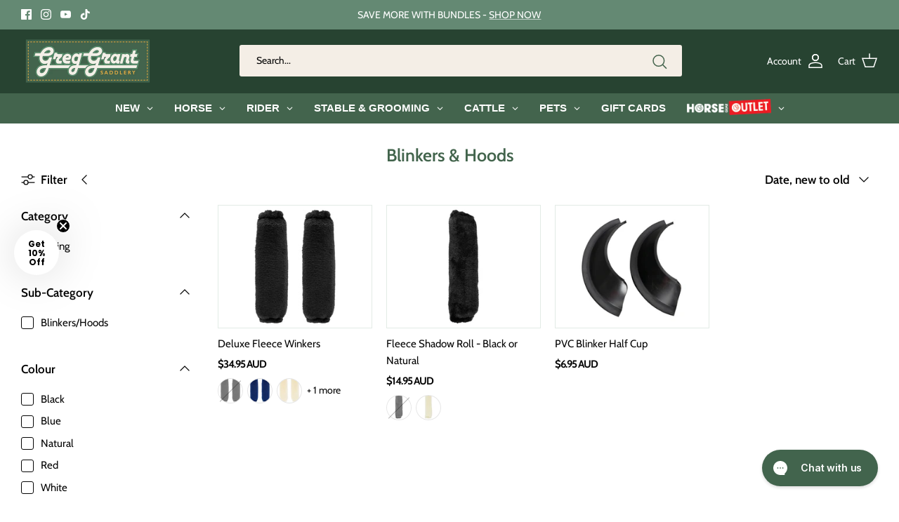

--- FILE ---
content_type: text/html; charset=utf-8
request_url: https://www.greggrantsaddlery.com.au/collections/blinkers-hoods
body_size: 75257
content:
<!DOCTYPE html><html lang="en" dir="ltr">
  <head>
    <!-- Google Tag Manager -->
    <script>
    (function(w,d,s,l,i){w[l]=w[l]||[];w[l].push({'gtm.start':
      new Date().getTime(),event:'gtm.js'});var f=d.getElementsByTagName(s)[0],
      j=d.createElement(s),dl=l!='dataLayer'?'&l='+l:'';j.async=true;j.src=
      'https://www.googletagmanager.com/gtm.js?id='+i+dl;f.parentNode.insertBefore(j,f);
    })(window,document,'script','dataLayer','GTM-T2BHM5');
    </script>
    <!-- End Google Tag Manager -->

	<!-- Added by AVADA SEO Suite -->
	 

	<!-- /Added by AVADA SEO Suite -->
  <script>
window.KiwiSizing = window.KiwiSizing === undefined ? {} : window.KiwiSizing;
KiwiSizing.shop = "greg-grant-saddlery.myshopify.com";


</script>
    <!-- Symmetry 6.0.0 -->
    <script>const ensureInstantJS=()=>{window.InstantJS||(window.InstantJS={}),window.InstantJS.track||(window.InstantJS.trackQueue=[],window.InstantJS.track=function(){window.InstantJS.trackQueue.push(arguments)})};ensureInstantJS();const trackEvent=(()=>{const t=new Set;return e=>{const n=JSON.stringify(e);t.has(n)||!e[0].includes("track")||(t.add(n),window.InstantJS.track("MARKETING_PIXEL_EVENT_FIRED",[{event:e,provider:"META_PLATFORMS"}]))}})();(function(){const e=()=>{if(window.fbq?.callMethod){const t=window.fbq,e=function(){trackEvent([...arguments]),t.apply(this,arguments)};for(const n in t)t.hasOwnProperty(n)&&(e[n]=t[n]);window.fbq=e}else setTimeout(e,1)},t=()=>{const{_fbq:e}=window;if(e&&e.queue){e.queue.forEach(t=>trackEvent([...t]));const n=e.queue.push;e.queue.push=function(...t){trackEvent([...t[0]]);return n.apply(e.queue,t)}}else setTimeout(t,1)};e(),t()})();</script>
    <title>
      Blinkers &amp; Hoods &ndash; Greg Grant Saddlery
    </title>
  
    <meta charset="utf-8" />
<meta name="viewport" content="width=device-width,initial-scale=1.0" />
<meta http-equiv="X-UA-Compatible" content="IE=edge">

<link rel="preconnect" href="https://cdn.shopify.com" crossorigin>
<link rel="preconnect" href="https://fonts.shopify.com" crossorigin>
<link rel="preconnect" href="https://monorail-edge.shopifysvc.com"><link rel="preload" as="font" href="//www.greggrantsaddlery.com.au/cdn/fonts/cabin/cabin_n4.cefc6494a78f87584a6f312fea532919154f66fe.woff2" type="font/woff2" crossorigin><link rel="preload" as="font" href="//www.greggrantsaddlery.com.au/cdn/fonts/cabin/cabin_n4.cefc6494a78f87584a6f312fea532919154f66fe.woff2" type="font/woff2" crossorigin><link rel="preload" as="font" href="//www.greggrantsaddlery.com.au/cdn/fonts/cabin/cabin_n6.c6b1e64927bbec1c65aab7077888fb033480c4f7.woff2" type="font/woff2" crossorigin><link rel="preload" as="font" href="//www.greggrantsaddlery.com.au/cdn/fonts/cabin/cabin_n4.cefc6494a78f87584a6f312fea532919154f66fe.woff2" type="font/woff2" crossorigin><link rel="preload" href="//www.greggrantsaddlery.com.au/cdn/shop/t/188/assets/vendor.min.js?v=11589511144441591071717985369" as="script">
<link rel="preload" href="//www.greggrantsaddlery.com.au/cdn/shop/t/188/assets/theme.js?v=106364628931098226661758855257" as="script"><link rel="canonical" href="https://www.greggrantsaddlery.com.au/collections/blinkers-hoods" /><link rel="icon" href="//www.greggrantsaddlery.com.au/cdn/shop/files/favicon_c8b705d4-7715-448a-9c85-17da5f58b045.png?crop=center&height=48&v=1631515340&width=48" type="image/png"><meta name="description" content="Improve your horse&#39;s focus with our range of blinkers and hoods, designed for training and racing. Free shipping for orders over $200.">
<style>
      @font-face {
  font-family: Cabin;
  font-weight: 400;
  font-style: normal;
  font-display: fallback;
  src: url("//www.greggrantsaddlery.com.au/cdn/fonts/cabin/cabin_n4.cefc6494a78f87584a6f312fea532919154f66fe.woff2") format("woff2"),
       url("//www.greggrantsaddlery.com.au/cdn/fonts/cabin/cabin_n4.8c16611b00f59d27f4b27ce4328dfe514ce77517.woff") format("woff");
}

      @font-face {
  font-family: Cabin;
  font-weight: 700;
  font-style: normal;
  font-display: fallback;
  src: url("//www.greggrantsaddlery.com.au/cdn/fonts/cabin/cabin_n7.255204a342bfdbc9ae2017bd4e6a90f8dbb2f561.woff2") format("woff2"),
       url("//www.greggrantsaddlery.com.au/cdn/fonts/cabin/cabin_n7.e2afa22a0d0f4b64da3569c990897429d40ff5c0.woff") format("woff");
}

      @font-face {
  font-family: Cabin;
  font-weight: 500;
  font-style: normal;
  font-display: fallback;
  src: url("//www.greggrantsaddlery.com.au/cdn/fonts/cabin/cabin_n5.0250ac238cfbbff14d3c16fcc89f227ca95d5c6f.woff2") format("woff2"),
       url("//www.greggrantsaddlery.com.au/cdn/fonts/cabin/cabin_n5.46470cf25a90d766aece73a31a42bfd8ef7a470b.woff") format("woff");
}

      @font-face {
  font-family: Cabin;
  font-weight: 400;
  font-style: italic;
  font-display: fallback;
  src: url("//www.greggrantsaddlery.com.au/cdn/fonts/cabin/cabin_i4.d89c1b32b09ecbc46c12781fcf7b2085f17c0be9.woff2") format("woff2"),
       url("//www.greggrantsaddlery.com.au/cdn/fonts/cabin/cabin_i4.0a521b11d0b69adfc41e22a263eec7c02aecfe99.woff") format("woff");
}

      @font-face {
  font-family: Cabin;
  font-weight: 700;
  font-style: italic;
  font-display: fallback;
  src: url("//www.greggrantsaddlery.com.au/cdn/fonts/cabin/cabin_i7.ef2404c08a493e7ccbc92d8c39adf683f40e1fb5.woff2") format("woff2"),
       url("//www.greggrantsaddlery.com.au/cdn/fonts/cabin/cabin_i7.480421791818000fc8a5d4134822321b5d7964f8.woff") format("woff");
}

      @font-face {
  font-family: Cabin;
  font-weight: 600;
  font-style: normal;
  font-display: fallback;
  src: url("//www.greggrantsaddlery.com.au/cdn/fonts/cabin/cabin_n6.c6b1e64927bbec1c65aab7077888fb033480c4f7.woff2") format("woff2"),
       url("//www.greggrantsaddlery.com.au/cdn/fonts/cabin/cabin_n6.6c2e65d54c893ad9f1390da3b810b8e6cf976a4f.woff") format("woff");
}

      @font-face {
  font-family: Cabin;
  font-weight: 400;
  font-style: normal;
  font-display: fallback;
  src: url("//www.greggrantsaddlery.com.au/cdn/fonts/cabin/cabin_n4.cefc6494a78f87584a6f312fea532919154f66fe.woff2") format("woff2"),
       url("//www.greggrantsaddlery.com.au/cdn/fonts/cabin/cabin_n4.8c16611b00f59d27f4b27ce4328dfe514ce77517.woff") format("woff");
}

      @font-face {
  font-family: Cabin;
  font-weight: 400;
  font-style: normal;
  font-display: fallback;
  src: url("//www.greggrantsaddlery.com.au/cdn/fonts/cabin/cabin_n4.cefc6494a78f87584a6f312fea532919154f66fe.woff2") format("woff2"),
       url("//www.greggrantsaddlery.com.au/cdn/fonts/cabin/cabin_n4.8c16611b00f59d27f4b27ce4328dfe514ce77517.woff") format("woff");
}

      @font-face {
  font-family: Cabin;
  font-weight: 600;
  font-style: normal;
  font-display: fallback;
  src: url("//www.greggrantsaddlery.com.au/cdn/fonts/cabin/cabin_n6.c6b1e64927bbec1c65aab7077888fb033480c4f7.woff2") format("woff2"),
       url("//www.greggrantsaddlery.com.au/cdn/fonts/cabin/cabin_n6.6c2e65d54c893ad9f1390da3b810b8e6cf976a4f.woff") format("woff");
}

    </style>
  
    <meta property="og:site_name" content="Greg Grant Saddlery">
<meta property="og:url" content="https://www.greggrantsaddlery.com.au/collections/blinkers-hoods">
<meta property="og:title" content="Blinkers &amp; Hoods">
<meta property="og:type" content="product.group">
<meta property="og:description" content="Improve your horse&#39;s focus with our range of blinkers and hoods, designed for training and racing. Free shipping for orders over $200."><meta property="og:image" content="http://www.greggrantsaddlery.com.au/cdn/shop/files/greg-grant-saddlery-logo_for_the_horse_lovers_1200x1200.png?v=1670139096">
  <meta property="og:image:secure_url" content="https://www.greggrantsaddlery.com.au/cdn/shop/files/greg-grant-saddlery-logo_for_the_horse_lovers_1200x1200.png?v=1670139096">
  <meta property="og:image:width" content="1200">
  <meta property="og:image:height" content="628"><meta name="twitter:card" content="summary_large_image">
<meta name="twitter:title" content="Blinkers &amp; Hoods">
<meta name="twitter:description" content="Improve your horse&#39;s focus with our range of blinkers and hoods, designed for training and racing. Free shipping for orders over $200.">

  
    <link href="//www.greggrantsaddlery.com.au/cdn/shop/t/188/assets/styles.css?v=7591561750759101241761119324" rel="stylesheet" type="text/css" media="all" />
      <link href="//www.greggrantsaddlery.com.au/cdn/shop/t/188/assets/ggs.css?v=74107975683208630131732067561" rel="stylesheet" type="text/css" media="all" />
<link rel="stylesheet" href="//www.greggrantsaddlery.com.au/cdn/shop/t/188/assets/swatches.css?v=81088935649013086561731895915" media="print" onload="this.media='all'">
      <noscript><link rel="stylesheet" href="//www.greggrantsaddlery.com.au/cdn/shop/t/188/assets/swatches.css?v=81088935649013086561731895915"></noscript><script>
      window.theme = window.theme || {};
      theme.money_format_with_product_code_preference = "${{amount}} AUD";
      theme.money_format_with_cart_code_preference = "${{amount}} AUD";
      theme.money_format = "${{amount}}";
      theme.strings = {
        previous: "Previous",
        next: "Next",
        addressError: "Error looking up that address",
        addressNoResults: "No results for that address",
        addressQueryLimit: "You have exceeded the Google API usage limit. Consider upgrading to a \u003ca href=\"https:\/\/developers.google.com\/maps\/premium\/usage-limits\"\u003ePremium Plan\u003c\/a\u003e.",
        authError: "There was a problem authenticating your Google Maps API Key.",
        icon_labels_left: "Left",
        icon_labels_right: "Right",
        icon_labels_down: "Down",
        icon_labels_close: "Close",
        icon_labels_plus: "Plus",
        imageSlider: "Image slider",
        cart_terms_confirmation: "You must agree to the terms and conditions before continuing.",
        cart_general_quantity_too_high: "You can only have [QUANTITY] in your cart",
        products_listing_from: "From",
        layout_live_search_see_all: "See all results",
        products_product_add_to_cart: "Add to Cart",
        products_variant_no_stock: "Sold out",
        products_variant_non_existent: "Unavailable",
        products_product_pick_a: "Pick a",
        general_navigation_menu_toggle_aria_label: "Toggle menu",
        general_accessibility_labels_close: "Close",
        products_product_added_to_cart: "Added to cart",
        general_quick_search_pages: "Pages",
        general_quick_search_no_results: "Sorry, we couldn\u0026#39;t find any results",
        collections_general_see_all_subcollections: "See all..."
      };
      theme.routes = {
        cart_url: '/cart',
        cart_add_url: '/cart/add.js',
        cart_update_url: '/cart/update.js',
        predictive_search_url: '/search/suggest'
      };
      theme.settings = {
        cart_type: "drawer",
        after_add_to_cart: "notification",
        quickbuy_style: "button",
        avoid_orphans: true
      };
      document.documentElement.classList.add('js');
    </script>
  
    <script src="//www.greggrantsaddlery.com.au/cdn/shop/t/188/assets/vendor.min.js?v=11589511144441591071717985369" defer="defer"></script>
    <script src="//www.greggrantsaddlery.com.au/cdn/shop/t/188/assets/theme.js?v=106364628931098226661758855257" defer="defer"></script>
  
    <!-- Marketing tracking -->
    <script>!function(i,n,s,t,a,u,d){i.InstantConfig=i.InstantConfig||{},i.InstantConfig.siteId='site_k6mrHYV9lZMwshz8KTmlfUOG',i.InstantConfig.customerEmail='',i.InstantConfig.platform='SHOPIFY',d=i.InstantJS=i.InstantJS||{},d.trackQueue=[],d.track=function(){d.trackQueue.push(arguments)},u=n.createElement(s),u.async=!0,u.src=t,a=n.getElementsByTagName(s)[0],a.parentNode.insertBefore(u,a)}(window,document,'script','https://js.instant.one/v1/instant.min.js');</script>
  
    <script>window.performance && window.performance.mark && window.performance.mark('shopify.content_for_header.start');</script><meta name="google-site-verification" content="_QdaxzHnPgTAXD0M9eCZLE8F-ZM5KFhlPNSYcBxvZNo">
<meta id="shopify-digital-wallet" name="shopify-digital-wallet" content="/55045030057/digital_wallets/dialog">
<meta name="shopify-checkout-api-token" content="a535f7e8e5012b89b93f8c4bea9f5d24">
<meta id="in-context-paypal-metadata" data-shop-id="55045030057" data-venmo-supported="false" data-environment="production" data-locale="en_US" data-paypal-v4="true" data-currency="AUD">
<link rel="alternate" type="application/atom+xml" title="Feed" href="/collections/blinkers-hoods.atom" />
<link rel="alternate" type="application/json+oembed" href="https://www.greggrantsaddlery.com.au/collections/blinkers-hoods.oembed">
<script async="async" src="/checkouts/internal/preloads.js?locale=en-AU"></script>
<link rel="preconnect" href="https://shop.app" crossorigin="anonymous">
<script async="async" src="https://shop.app/checkouts/internal/preloads.js?locale=en-AU&shop_id=55045030057" crossorigin="anonymous"></script>
<script id="apple-pay-shop-capabilities" type="application/json">{"shopId":55045030057,"countryCode":"AU","currencyCode":"AUD","merchantCapabilities":["supports3DS"],"merchantId":"gid:\/\/shopify\/Shop\/55045030057","merchantName":"Greg Grant Saddlery","requiredBillingContactFields":["postalAddress","email","phone"],"requiredShippingContactFields":["postalAddress","email","phone"],"shippingType":"shipping","supportedNetworks":["visa","masterCard","amex","jcb"],"total":{"type":"pending","label":"Greg Grant Saddlery","amount":"1.00"},"shopifyPaymentsEnabled":true,"supportsSubscriptions":true}</script>
<script id="shopify-features" type="application/json">{"accessToken":"a535f7e8e5012b89b93f8c4bea9f5d24","betas":["rich-media-storefront-analytics"],"domain":"www.greggrantsaddlery.com.au","predictiveSearch":true,"shopId":55045030057,"locale":"en"}</script>
<script>var Shopify = Shopify || {};
Shopify.shop = "greg-grant-saddlery.myshopify.com";
Shopify.locale = "en";
Shopify.currency = {"active":"AUD","rate":"1.0"};
Shopify.country = "AU";
Shopify.theme = {"name":"[GIT] Greg Grant Live - v6.0.0","id":138257989801,"schema_name":"Symmetry","schema_version":"6.0.0","theme_store_id":null,"role":"main"};
Shopify.theme.handle = "null";
Shopify.theme.style = {"id":null,"handle":null};
Shopify.cdnHost = "www.greggrantsaddlery.com.au/cdn";
Shopify.routes = Shopify.routes || {};
Shopify.routes.root = "/";</script>
<script type="module">!function(o){(o.Shopify=o.Shopify||{}).modules=!0}(window);</script>
<script>!function(o){function n(){var o=[];function n(){o.push(Array.prototype.slice.apply(arguments))}return n.q=o,n}var t=o.Shopify=o.Shopify||{};t.loadFeatures=n(),t.autoloadFeatures=n()}(window);</script>
<script>
  window.ShopifyPay = window.ShopifyPay || {};
  window.ShopifyPay.apiHost = "shop.app\/pay";
  window.ShopifyPay.redirectState = null;
</script>
<script id="shop-js-analytics" type="application/json">{"pageType":"collection"}</script>
<script defer="defer" async type="module" src="//www.greggrantsaddlery.com.au/cdn/shopifycloud/shop-js/modules/v2/client.init-shop-cart-sync_WVOgQShq.en.esm.js"></script>
<script defer="defer" async type="module" src="//www.greggrantsaddlery.com.au/cdn/shopifycloud/shop-js/modules/v2/chunk.common_C_13GLB1.esm.js"></script>
<script defer="defer" async type="module" src="//www.greggrantsaddlery.com.au/cdn/shopifycloud/shop-js/modules/v2/chunk.modal_CLfMGd0m.esm.js"></script>
<script type="module">
  await import("//www.greggrantsaddlery.com.au/cdn/shopifycloud/shop-js/modules/v2/client.init-shop-cart-sync_WVOgQShq.en.esm.js");
await import("//www.greggrantsaddlery.com.au/cdn/shopifycloud/shop-js/modules/v2/chunk.common_C_13GLB1.esm.js");
await import("//www.greggrantsaddlery.com.au/cdn/shopifycloud/shop-js/modules/v2/chunk.modal_CLfMGd0m.esm.js");

  window.Shopify.SignInWithShop?.initShopCartSync?.({"fedCMEnabled":true,"windoidEnabled":true});

</script>
<script>
  window.Shopify = window.Shopify || {};
  if (!window.Shopify.featureAssets) window.Shopify.featureAssets = {};
  window.Shopify.featureAssets['shop-js'] = {"shop-cart-sync":["modules/v2/client.shop-cart-sync_DuR37GeY.en.esm.js","modules/v2/chunk.common_C_13GLB1.esm.js","modules/v2/chunk.modal_CLfMGd0m.esm.js"],"init-fed-cm":["modules/v2/client.init-fed-cm_BucUoe6W.en.esm.js","modules/v2/chunk.common_C_13GLB1.esm.js","modules/v2/chunk.modal_CLfMGd0m.esm.js"],"shop-toast-manager":["modules/v2/client.shop-toast-manager_B0JfrpKj.en.esm.js","modules/v2/chunk.common_C_13GLB1.esm.js","modules/v2/chunk.modal_CLfMGd0m.esm.js"],"init-shop-cart-sync":["modules/v2/client.init-shop-cart-sync_WVOgQShq.en.esm.js","modules/v2/chunk.common_C_13GLB1.esm.js","modules/v2/chunk.modal_CLfMGd0m.esm.js"],"shop-button":["modules/v2/client.shop-button_B_U3bv27.en.esm.js","modules/v2/chunk.common_C_13GLB1.esm.js","modules/v2/chunk.modal_CLfMGd0m.esm.js"],"init-windoid":["modules/v2/client.init-windoid_DuP9q_di.en.esm.js","modules/v2/chunk.common_C_13GLB1.esm.js","modules/v2/chunk.modal_CLfMGd0m.esm.js"],"shop-cash-offers":["modules/v2/client.shop-cash-offers_BmULhtno.en.esm.js","modules/v2/chunk.common_C_13GLB1.esm.js","modules/v2/chunk.modal_CLfMGd0m.esm.js"],"pay-button":["modules/v2/client.pay-button_CrPSEbOK.en.esm.js","modules/v2/chunk.common_C_13GLB1.esm.js","modules/v2/chunk.modal_CLfMGd0m.esm.js"],"init-customer-accounts":["modules/v2/client.init-customer-accounts_jNk9cPYQ.en.esm.js","modules/v2/client.shop-login-button_DJ5ldayH.en.esm.js","modules/v2/chunk.common_C_13GLB1.esm.js","modules/v2/chunk.modal_CLfMGd0m.esm.js"],"avatar":["modules/v2/client.avatar_BTnouDA3.en.esm.js"],"checkout-modal":["modules/v2/client.checkout-modal_pBPyh9w8.en.esm.js","modules/v2/chunk.common_C_13GLB1.esm.js","modules/v2/chunk.modal_CLfMGd0m.esm.js"],"init-shop-for-new-customer-accounts":["modules/v2/client.init-shop-for-new-customer-accounts_BUoCy7a5.en.esm.js","modules/v2/client.shop-login-button_DJ5ldayH.en.esm.js","modules/v2/chunk.common_C_13GLB1.esm.js","modules/v2/chunk.modal_CLfMGd0m.esm.js"],"init-customer-accounts-sign-up":["modules/v2/client.init-customer-accounts-sign-up_CnczCz9H.en.esm.js","modules/v2/client.shop-login-button_DJ5ldayH.en.esm.js","modules/v2/chunk.common_C_13GLB1.esm.js","modules/v2/chunk.modal_CLfMGd0m.esm.js"],"init-shop-email-lookup-coordinator":["modules/v2/client.init-shop-email-lookup-coordinator_CzjY5t9o.en.esm.js","modules/v2/chunk.common_C_13GLB1.esm.js","modules/v2/chunk.modal_CLfMGd0m.esm.js"],"shop-follow-button":["modules/v2/client.shop-follow-button_CsYC63q7.en.esm.js","modules/v2/chunk.common_C_13GLB1.esm.js","modules/v2/chunk.modal_CLfMGd0m.esm.js"],"shop-login-button":["modules/v2/client.shop-login-button_DJ5ldayH.en.esm.js","modules/v2/chunk.common_C_13GLB1.esm.js","modules/v2/chunk.modal_CLfMGd0m.esm.js"],"shop-login":["modules/v2/client.shop-login_B9ccPdmx.en.esm.js","modules/v2/chunk.common_C_13GLB1.esm.js","modules/v2/chunk.modal_CLfMGd0m.esm.js"],"lead-capture":["modules/v2/client.lead-capture_D0K_KgYb.en.esm.js","modules/v2/chunk.common_C_13GLB1.esm.js","modules/v2/chunk.modal_CLfMGd0m.esm.js"],"payment-terms":["modules/v2/client.payment-terms_BWmiNN46.en.esm.js","modules/v2/chunk.common_C_13GLB1.esm.js","modules/v2/chunk.modal_CLfMGd0m.esm.js"]};
</script>
<script>(function() {
  var isLoaded = false;
  function asyncLoad() {
    if (isLoaded) return;
    isLoaded = true;
    var urls = ["https:\/\/app.kiwisizing.com\/web\/js\/dist\/kiwiSizing\/plugin\/SizingPlugin.prod.js?v=331\u0026shop=greg-grant-saddlery.myshopify.com","https:\/\/cdn.jsdelivr.net\/gh\/apphq\/slidecart-dist@master\/slidecarthq-forward.js?4\u0026shop=greg-grant-saddlery.myshopify.com","https:\/\/cdn.pickystory.com\/widget\/static\/js\/noop.js?shop=greg-grant-saddlery.myshopify.com","https:\/\/redirectify.app\/script_tags\/tracking.js?shop=greg-grant-saddlery.myshopify.com","https:\/\/stofind.s3-us-west-2.amazonaws.com\/customers\/greg-grant-saddlery.myshopify.com\/script.min.js?shop=greg-grant-saddlery.myshopify.com","https:\/\/storage.nfcube.com\/instafeed-2d0b96f8523e1f47da6bc7e84202ff0d.js?shop=greg-grant-saddlery.myshopify.com","https:\/\/gifts.good-apps.co\/storage\/js\/good_free_gift-greg-grant-saddlery.myshopify.com.js?ver=65\u0026shop=greg-grant-saddlery.myshopify.com","https:\/\/cdn.shopify.com\/s\/files\/1\/0550\/4503\/0057\/t\/188\/assets\/instant-pixel-site_k6mrHYV9lZMwshz8KTmlfUOG.js?v=1759374546\u0026shop=greg-grant-saddlery.myshopify.com"];
    for (var i = 0; i < urls.length; i++) {
      var s = document.createElement('script');
      s.type = 'text/javascript';
      s.async = true;
      s.src = urls[i];
      var x = document.getElementsByTagName('script')[0];
      x.parentNode.insertBefore(s, x);
    }
  };
  if(window.attachEvent) {
    window.attachEvent('onload', asyncLoad);
  } else {
    window.addEventListener('load', asyncLoad, false);
  }
})();</script>
<script id="__st">var __st={"a":55045030057,"offset":36000,"reqid":"84f8199a-9862-4ee5-bb5c-6dc5386cb8f3-1769657708","pageurl":"www.greggrantsaddlery.com.au\/collections\/blinkers-hoods","u":"91033773b6aa","p":"collection","rtyp":"collection","rid":275813957801};</script>
<script>window.ShopifyPaypalV4VisibilityTracking = true;</script>
<script id="captcha-bootstrap">!function(){'use strict';const t='contact',e='account',n='new_comment',o=[[t,t],['blogs',n],['comments',n],[t,'customer']],c=[[e,'customer_login'],[e,'guest_login'],[e,'recover_customer_password'],[e,'create_customer']],r=t=>t.map((([t,e])=>`form[action*='/${t}']:not([data-nocaptcha='true']) input[name='form_type'][value='${e}']`)).join(','),a=t=>()=>t?[...document.querySelectorAll(t)].map((t=>t.form)):[];function s(){const t=[...o],e=r(t);return a(e)}const i='password',u='form_key',d=['recaptcha-v3-token','g-recaptcha-response','h-captcha-response',i],f=()=>{try{return window.sessionStorage}catch{return}},m='__shopify_v',_=t=>t.elements[u];function p(t,e,n=!1){try{const o=window.sessionStorage,c=JSON.parse(o.getItem(e)),{data:r}=function(t){const{data:e,action:n}=t;return t[m]||n?{data:e,action:n}:{data:t,action:n}}(c);for(const[e,n]of Object.entries(r))t.elements[e]&&(t.elements[e].value=n);n&&o.removeItem(e)}catch(o){console.error('form repopulation failed',{error:o})}}const l='form_type',E='cptcha';function T(t){t.dataset[E]=!0}const w=window,h=w.document,L='Shopify',v='ce_forms',y='captcha';let A=!1;((t,e)=>{const n=(g='f06e6c50-85a8-45c8-87d0-21a2b65856fe',I='https://cdn.shopify.com/shopifycloud/storefront-forms-hcaptcha/ce_storefront_forms_captcha_hcaptcha.v1.5.2.iife.js',D={infoText:'Protected by hCaptcha',privacyText:'Privacy',termsText:'Terms'},(t,e,n)=>{const o=w[L][v],c=o.bindForm;if(c)return c(t,g,e,D).then(n);var r;o.q.push([[t,g,e,D],n]),r=I,A||(h.body.append(Object.assign(h.createElement('script'),{id:'captcha-provider',async:!0,src:r})),A=!0)});var g,I,D;w[L]=w[L]||{},w[L][v]=w[L][v]||{},w[L][v].q=[],w[L][y]=w[L][y]||{},w[L][y].protect=function(t,e){n(t,void 0,e),T(t)},Object.freeze(w[L][y]),function(t,e,n,w,h,L){const[v,y,A,g]=function(t,e,n){const i=e?o:[],u=t?c:[],d=[...i,...u],f=r(d),m=r(i),_=r(d.filter((([t,e])=>n.includes(e))));return[a(f),a(m),a(_),s()]}(w,h,L),I=t=>{const e=t.target;return e instanceof HTMLFormElement?e:e&&e.form},D=t=>v().includes(t);t.addEventListener('submit',(t=>{const e=I(t);if(!e)return;const n=D(e)&&!e.dataset.hcaptchaBound&&!e.dataset.recaptchaBound,o=_(e),c=g().includes(e)&&(!o||!o.value);(n||c)&&t.preventDefault(),c&&!n&&(function(t){try{if(!f())return;!function(t){const e=f();if(!e)return;const n=_(t);if(!n)return;const o=n.value;o&&e.removeItem(o)}(t);const e=Array.from(Array(32),(()=>Math.random().toString(36)[2])).join('');!function(t,e){_(t)||t.append(Object.assign(document.createElement('input'),{type:'hidden',name:u})),t.elements[u].value=e}(t,e),function(t,e){const n=f();if(!n)return;const o=[...t.querySelectorAll(`input[type='${i}']`)].map((({name:t})=>t)),c=[...d,...o],r={};for(const[a,s]of new FormData(t).entries())c.includes(a)||(r[a]=s);n.setItem(e,JSON.stringify({[m]:1,action:t.action,data:r}))}(t,e)}catch(e){console.error('failed to persist form',e)}}(e),e.submit())}));const S=(t,e)=>{t&&!t.dataset[E]&&(n(t,e.some((e=>e===t))),T(t))};for(const o of['focusin','change'])t.addEventListener(o,(t=>{const e=I(t);D(e)&&S(e,y())}));const B=e.get('form_key'),M=e.get(l),P=B&&M;t.addEventListener('DOMContentLoaded',(()=>{const t=y();if(P)for(const e of t)e.elements[l].value===M&&p(e,B);[...new Set([...A(),...v().filter((t=>'true'===t.dataset.shopifyCaptcha))])].forEach((e=>S(e,t)))}))}(h,new URLSearchParams(w.location.search),n,t,e,['guest_login'])})(!0,!0)}();</script>
<script integrity="sha256-4kQ18oKyAcykRKYeNunJcIwy7WH5gtpwJnB7kiuLZ1E=" data-source-attribution="shopify.loadfeatures" defer="defer" src="//www.greggrantsaddlery.com.au/cdn/shopifycloud/storefront/assets/storefront/load_feature-a0a9edcb.js" crossorigin="anonymous"></script>
<script crossorigin="anonymous" defer="defer" src="//www.greggrantsaddlery.com.au/cdn/shopifycloud/storefront/assets/shopify_pay/storefront-65b4c6d7.js?v=20250812"></script>
<script data-source-attribution="shopify.dynamic_checkout.dynamic.init">var Shopify=Shopify||{};Shopify.PaymentButton=Shopify.PaymentButton||{isStorefrontPortableWallets:!0,init:function(){window.Shopify.PaymentButton.init=function(){};var t=document.createElement("script");t.src="https://www.greggrantsaddlery.com.au/cdn/shopifycloud/portable-wallets/latest/portable-wallets.en.js",t.type="module",document.head.appendChild(t)}};
</script>
<script data-source-attribution="shopify.dynamic_checkout.buyer_consent">
  function portableWalletsHideBuyerConsent(e){var t=document.getElementById("shopify-buyer-consent"),n=document.getElementById("shopify-subscription-policy-button");t&&n&&(t.classList.add("hidden"),t.setAttribute("aria-hidden","true"),n.removeEventListener("click",e))}function portableWalletsShowBuyerConsent(e){var t=document.getElementById("shopify-buyer-consent"),n=document.getElementById("shopify-subscription-policy-button");t&&n&&(t.classList.remove("hidden"),t.removeAttribute("aria-hidden"),n.addEventListener("click",e))}window.Shopify?.PaymentButton&&(window.Shopify.PaymentButton.hideBuyerConsent=portableWalletsHideBuyerConsent,window.Shopify.PaymentButton.showBuyerConsent=portableWalletsShowBuyerConsent);
</script>
<script data-source-attribution="shopify.dynamic_checkout.cart.bootstrap">document.addEventListener("DOMContentLoaded",(function(){function t(){return document.querySelector("shopify-accelerated-checkout-cart, shopify-accelerated-checkout")}if(t())Shopify.PaymentButton.init();else{new MutationObserver((function(e,n){t()&&(Shopify.PaymentButton.init(),n.disconnect())})).observe(document.body,{childList:!0,subtree:!0})}}));
</script>
<link id="shopify-accelerated-checkout-styles" rel="stylesheet" media="screen" href="https://www.greggrantsaddlery.com.au/cdn/shopifycloud/portable-wallets/latest/accelerated-checkout-backwards-compat.css" crossorigin="anonymous">
<style id="shopify-accelerated-checkout-cart">
        #shopify-buyer-consent {
  margin-top: 1em;
  display: inline-block;
  width: 100%;
}

#shopify-buyer-consent.hidden {
  display: none;
}

#shopify-subscription-policy-button {
  background: none;
  border: none;
  padding: 0;
  text-decoration: underline;
  font-size: inherit;
  cursor: pointer;
}

#shopify-subscription-policy-button::before {
  box-shadow: none;
}

      </style>

<script>window.performance && window.performance.mark && window.performance.mark('shopify.content_for_header.end');</script>
  
  <script>
    
    
    
    
    
    var gsf_conversion_data = {page_type : 'category', event : 'view_item_list', data : {product_data : [{variant_id : 41121870741673, product_id : 7166825365673, name : "Deluxe Fleece Winkers", price : "34.95", currency : "AUD", sku : "RAC5960 BL", brand : "STC", variant : "Blue", category : "Horse", quantity : "90" }, {variant_id : 41121870545065, product_id : 7166825332905, name : "Fleece Shadow Roll - Black or Natural", price : "14.95", currency : "AUD", sku : "RAC5950 NA", brand : "STC", variant : "Natural", category : "Horse", quantity : "57" }, {variant_id : 41121870020777, product_id : 7166825169065, name : "PVC Blinker Half Cup", price : "6.95", currency : "AUD", sku : "RAC5820 BL", brand : "STC", variant : "Blue", category : "Horse", quantity : "290" }], total_price :"56.85", shop_currency : "AUD", collection_id : "275813957801", collection_name : "Blinkers &amp; Hoods" }};
    
</script>
  
  <!-- Disable Shopify Best-Sellers app code start -->
   
    <style>
        option[value=best-selling]{display: none;}
    </style>
    <script>
            var redirect_arry = JSON.parse('{"best-selling":"created-ascending"}');
        var default_sort = "created-descending";
        var get_url = document.location.href;
        if (default_sort in redirect_arry && get_url.indexOf("sort_by") == -1){	
            var separator = get_url.indexOf("?") !== -1 ? "&" : "?";    
            var new_url = get_url + separator + "sort_by="+redirect_arry[default_sort];
            document.location.href = new_url;
        }  
        if(document.location.href.indexOf("sort_by=best-selling") > -1) {
            document.location.href = "/collections/all";
        }
        var abc = setInterval(function() {
          if(document.querySelector('select option[value=best-selling]') == null && document.querySelector('select option[value=created-descending]') == null && document.querySelector('select option[value=created-ascending]') == null){
            clearInterval(abc);
          }else{
            document.querySelector("select option[value=best-selling]").remove();
          }
  		},500);
    </script>
  <!-- Disable Shopify Best-Sellers app Code End -->
  
  
  
  <!-- Google tag (gtag.js) -->
  <script async src="https://www.googletagmanager.com/gtag/js?id=AW-947840718"></script>
  <script>
    window.dataLayer = window.dataLayer || [];
    function gtag(){dataLayer.push(arguments);}
    gtag('js', new Date());
  
    gtag('config', 'AW-947840718');
  </script>
  
  
  

<!-- BEGIN app block: shopify://apps/klaviyo-email-marketing-sms/blocks/klaviyo-onsite-embed/2632fe16-c075-4321-a88b-50b567f42507 -->












  <script async src="https://static.klaviyo.com/onsite/js/TZRm5a/klaviyo.js?company_id=TZRm5a"></script>
  <script>!function(){if(!window.klaviyo){window._klOnsite=window._klOnsite||[];try{window.klaviyo=new Proxy({},{get:function(n,i){return"push"===i?function(){var n;(n=window._klOnsite).push.apply(n,arguments)}:function(){for(var n=arguments.length,o=new Array(n),w=0;w<n;w++)o[w]=arguments[w];var t="function"==typeof o[o.length-1]?o.pop():void 0,e=new Promise((function(n){window._klOnsite.push([i].concat(o,[function(i){t&&t(i),n(i)}]))}));return e}}})}catch(n){window.klaviyo=window.klaviyo||[],window.klaviyo.push=function(){var n;(n=window._klOnsite).push.apply(n,arguments)}}}}();</script>

  




  <script>
    window.klaviyoReviewsProductDesignMode = false
  </script>







<!-- END app block --><!-- BEGIN app block: shopify://apps/cartix/blocks/app-embed/e1e19d44-60f2-4f05-8156-49ac0f614adf --><script>
  if (Shopify.designMode) {
    const domElement = document.body || document;

    $on = (e,d,g,h,b)=>e.addEventListener(d,c=>{for(d=e,b=c.target;b!=d;)b.matches(g)?h.call(d=b,c,b):b=b.parentNode})

    $on(domElement, 'submit', 'form[action*="/cart/add"]', (e, matched) => {
      e.preventDefault()
      e.stopPropagation()
      let form = matched.closest('form[action*="/cart/add"]')
      console.log(form)
      const rawPayload = new FormData(form)
      window.CD_ADDTOCART(rawPayload)
    })

    $on(domElement, 'click', 'form[action*="/cart/add"] [type="submit"]', (e, matched) => {
      e.preventDefault()
      e.stopPropagation()
      let form = matched.closest('form[action*="/cart/add"]')
      console.log(form)
      const rawPayload = new FormData(form)
      window.CD_ADDTOCART(rawPayload)
    })

    $on(domElement, 'click', 'a[href*="/cart"]', (e, matched) => {
      e.preventDefault()
      e.stopPropagation()
      window.CD_OPENCART()
    })
  }
</script>

<script type="text/javascript" async src="https://cartdrawer.nyc3.cdn.digitaloceanspaces.com/prod/cart-drawer.js?shop=greg-grant-saddlery.myshopify.com" data-cartix-version="2.3.45"></script>

<!-- END app block --><!-- BEGIN app block: shopify://apps/labeler/blocks/app-embed/38a5b8ec-f58a-4fa4-8faa-69ddd0f10a60 -->

<script>
  let aco_allProducts = new Map();
</script>
<script>
  const normalStyle = [
  "background: rgb(173, 216, 230)",
  "padding: 15px",
  "font-size: 1.5em",
  "font-family: 'Poppins', sans-serif",
  "color: black",
  "border-radius: 10px",
  ];
  const warningStyle = [
  "background: rgb(255, 165, 0)",
  "padding: 15px",
  "font-size: 1.5em",
  "font-family: 'Poppins', sans-serif",
  "color: black", 
  "border-radius: 10px",
  ];
  let content = "%cWelcome to labeler v3!🎉🎉";
  let version = "v3";

  if (version !== "v3") {
    content = "%cWarning! Update labeler to v3 ⚠️⚠️";
    console.log(content, warningStyle.join(";"));
  }
  else {
    console.log(content, normalStyle.join(";"));
  }
  try{
     
    
   
    
      
      
            aco_allProducts.set(`deluxe-fleece-winkers`,{
              availableForSale: true,
              collections: [{"id":276210909353,"handle":"all","title":"All","updated_at":"2026-01-29T13:11:56+10:00","body_html":null,"published_at":"2021-08-31T17:44:55+10:00","sort_order":"created-desc","template_suffix":"main-collection","disjunctive":false,"rules":[{"column":"variant_inventory","relation":"greater_than","condition":"1"}],"published_scope":"global"},{"id":279210918057,"handle":"all-full-priced-products-excluding-gift-cards-excluded-products","title":"All Full Price Products Excluding Gift Cards \u0026 Excluded Products","updated_at":"2026-01-28T22:13:01+10:00","body_html":"","published_at":"2021-10-22T15:01:04+10:00","sort_order":"alpha-desc","template_suffix":"sale","disjunctive":false,"rules":[{"column":"product_metafield_definition","relation":"equals","condition":"false"},{"column":"product_metafield_definition","relation":"equals","condition":"false"}],"published_scope":"global"},{"id":288994328745,"handle":"all-1","title":"All Item","updated_at":"2026-01-29T12:55:24+10:00","body_html":null,"published_at":"2022-09-23T15:52:43+10:00","sort_order":"created-desc","template_suffix":"","disjunctive":true,"rules":[{"column":"variant_inventory","relation":"greater_than","condition":"0"}],"published_scope":"global"},{"id":283280507049,"handle":"all-products-excluding-gift-cards","title":"All Products","updated_at":"2026-01-29T13:31:22+10:00","body_html":"","published_at":"2022-03-10T12:06:24+10:00","sort_order":"created-desc","template_suffix":"main-collection","disjunctive":false,"rules":[{"column":"type","relation":"not_equals","condition":"Gift Cards"},{"column":"type","relation":"not_equals","condition":"GGS GIFTCARD"},{"column":"title","relation":"not_contains","condition":"Free Treat"}],"published_scope":"global"},{"id":289097351337,"handle":"all-products-except-exclusions","title":"All Products except Exclusions","updated_at":"2026-01-29T12:35:10+10:00","body_html":"","published_at":"2022-09-27T14:02:12+10:00","sort_order":"best-selling","template_suffix":"main-collection","disjunctive":false,"rules":[{"column":"type","relation":"not_equals","condition":"Gift Cards"},{"column":"is_price_reduced","relation":"is_not_set","condition":""}],"published_scope":"global"},{"id":321310130345,"handle":"all-products-including-sale","title":"All products including sale","updated_at":"2026-01-29T12:55:24+10:00","body_html":"","published_at":"2025-11-13T14:19:09+10:00","sort_order":"best-selling","template_suffix":"","disjunctive":false,"rules":[{"column":"variant_price","relation":"greater_than","condition":"0"},{"column":"variant_inventory","relation":"greater_than","condition":"0"},{"column":"type","relation":"not_equals","condition":"Gift Cards"},{"column":"tag","relation":"not_equals","condition":"BUNDLES"}],"published_scope":"global"},{"id":308522188969,"handle":"all-products-without-bundles","title":"All Products without bundles","updated_at":"2026-01-29T12:55:24+10:00","body_html":"","published_at":"2024-10-25T16:02:29+10:00","sort_order":"alpha-asc","template_suffix":"","disjunctive":false,"rules":[{"column":"vendor","relation":"not_equals","condition":"Greg Grant Saddlery"},{"column":"variant_inventory","relation":"greater_than","condition":"0"},{"column":"is_price_reduced","relation":"is_not_set","condition":""}],"published_scope":"global"},{"id":283432714409,"handle":"best-selling","title":"Best Selling Products","updated_at":"2026-01-29T10:34:09+10:00","body_html":"","published_at":"2022-03-16T09:53:38+10:00","sort_order":"created-desc","template_suffix":"","disjunctive":false,"rules":[{"column":"variant_inventory","relation":"greater_than","condition":"1"},{"column":"variant_price","relation":"greater_than","condition":"0"},{"column":"type","relation":"not_equals","condition":"Gift Cards"},{"column":"is_price_reduced","relation":"is_not_set","condition":""},{"column":"tag","relation":"equals","condition":"not outlet"}],"published_scope":"global","image":{"created_at":"2025-06-12T10:07:17+10:00","alt":null,"width":2500,"height":1657,"src":"\/\/www.greggrantsaddlery.com.au\/cdn\/shop\/collections\/AdobeStock_58776709_2_5cf33e21-f00e-4c20-a0d8-679d05b17364.jpg?v=1749686837"}},{"id":293244993705,"handle":"best-selling-collection","title":"Best selling products","updated_at":"2026-01-28T22:13:01+10:00","body_html":"","published_at":"2023-02-06T08:45:32+10:00","sort_order":"created-desc","template_suffix":"","disjunctive":false,"rules":[{"column":"variant_price","relation":"greater_than","condition":"0"},{"column":"is_price_reduced","relation":"is_not_set","condition":""},{"column":"tag","relation":"equals","condition":"not outlet"}],"published_scope":"web"},{"id":275813957801,"handle":"blinkers-hoods","title":"Blinkers \u0026 Hoods","updated_at":"2026-01-28T22:12:53+10:00","body_html":"","published_at":"2021-08-25T12:14:02+10:00","sort_order":"created-desc","template_suffix":"","disjunctive":false,"rules":[{"column":"tag","relation":"equals","condition":"Horse \u003e Racing \u003e Blinkers\/Hoods"},{"column":"tag","relation":"equals","condition":"not outlet"}],"published_scope":"global"},{"id":291232415913,"handle":"blue-collection","title":"Blue Collection","updated_at":"2026-01-29T12:07:14+10:00","body_html":null,"published_at":"2022-12-13T15:25:04+10:00","sort_order":"created-desc","template_suffix":"","disjunctive":false,"rules":[{"column":"variant_title","relation":"contains","condition":"Blue"}],"published_scope":"global"},{"id":275809763497,"handle":"horse","title":"Equestrian Riding \u0026 Horse Gear: Ride with Confidence","updated_at":"2026-01-28T22:13:01+10:00","body_html":"\u003cp\u003eGreg Grant Saddlery has been the trusted source for exceptional \u003cstrong\u003eequestrian riding gear\u003c\/strong\u003e since 1973. For over four decades, we’ve been outfitting riders across Australia with gear that blends quality, durability, and style. Our \u003cstrong\u003eequestrian riding gear\u003c\/strong\u003e is designed to support every type of rider. Navigate the trails, hone skills in the arena, or enjoy quiet moments with your horse, our gear ensures you're supported every step of the way. At Greg Grant Saddlery, we’re passionate about helping you make the most of every ride.\u003c\/p\u003e","published_at":"2021-08-25T12:09:09+10:00","sort_order":"best-selling","template_suffix":"","disjunctive":false,"rules":[{"column":"product_metafield_definition","relation":"equals","condition":"Horse"},{"column":"product_metafield_definition","relation":"equals","condition":"false"}],"published_scope":"global","image":{"created_at":"2025-06-12T10:04:17+10:00","alt":"shop horse tack and equipment at Greg Grant Saddlery","width":164,"height":122,"src":"\/\/www.greggrantsaddlery.com.au\/cdn\/shop\/collections\/Horse_collection_b2ceacaf-90d9-468e-b92b-ad45dcbebb1e.jpg?v=1749686657"}},{"id":295908737193,"handle":"horse-blinkers-shadow-rolls","title":"Horse Blinkers \u0026 Shadow Rolls","updated_at":"2026-01-28T22:12:53+10:00","body_html":"","published_at":"2023-09-27T02:05:32+10:00","sort_order":"created-desc","template_suffix":"","disjunctive":false,"rules":[{"column":"product_metafield_definition","relation":"equals","condition":"300903"},{"column":"product_metafield_definition","relation":"equals","condition":"false"}],"published_scope":"global"},{"id":276197245097,"handle":"racing","title":"Horse Racing Supplies: Gear Up for the Track","updated_at":"2026-01-28T22:12:53+10:00","body_html":"\u003cp\u003eWelcome to the Horse Gear Collection at Greg Grant Saddlery, your premier destination for top-quality \u003cstrong\u003eracing supplies\u003c\/strong\u003e since 1973. For over four decades, we’ve been equipping the Australian racing community with \u003cstrong\u003eracing supplies\u003c\/strong\u003e that deliver performance, durability, and style on the track. Our \u003cstrong\u003eracing supplies\u003c\/strong\u003e are designed to meet the demands of jockeys, trainers, and horses alike, ensuring every race day is a winning one. At Greg Grant Saddlery, we’re passionate about supporting the thrill of the race with gear you can trust.\u003c\/p\u003e","published_at":"2021-08-31T12:34:16+10:00","sort_order":"created-desc","template_suffix":"","disjunctive":false,"rules":[{"column":"product_metafield_definition","relation":"equals","condition":"Racing"},{"column":"product_metafield_definition","relation":"equals","condition":"false"}],"published_scope":"global","image":{"created_at":"2025-06-12T10:06:26+10:00","alt":null,"width":1015,"height":705,"src":"\/\/www.greggrantsaddlery.com.au\/cdn\/shop\/collections\/Racing_e26888c1-8df0-475e-9094-9cffce98ca1b.jpg?v=1749686786"}},{"id":293244960937,"handle":"new-collection","title":"New products","updated_at":"2026-01-28T22:13:01+10:00","body_html":null,"published_at":"2023-02-06T08:45:32+10:00","sort_order":"created-desc","template_suffix":"","disjunctive":false,"rules":[{"column":"variant_price","relation":"greater_than","condition":"0"},{"column":"tag","relation":"equals","condition":"not outlet"}],"published_scope":"web"},{"id":276836253865,"handle":"over-20","title":"Over $20","updated_at":"2026-01-28T22:13:01+10:00","body_html":null,"published_at":"2021-09-08T11:02:27+10:00","sort_order":"created-desc","template_suffix":null,"disjunctive":false,"rules":[{"column":"variant_price","relation":"greater_than","condition":"19.99"},{"column":"tag","relation":"equals","condition":"not outlet"}],"published_scope":"global"},{"id":276214218921,"handle":"stc","title":"STC","updated_at":"2026-01-28T22:13:01+10:00","body_html":null,"published_at":"2021-08-31T18:44:16+10:00","sort_order":"created-desc","template_suffix":"","disjunctive":false,"rules":[{"column":"vendor","relation":"equals","condition":"STC"}],"published_scope":"global"},{"id":276274872489,"handle":"under-50","title":"Under $50","updated_at":"2026-01-28T22:13:01+10:00","body_html":null,"published_at":"2021-09-01T10:17:44+10:00","sort_order":"created-desc","template_suffix":"","disjunctive":false,"rules":[{"column":"variant_price","relation":"greater_than","condition":"0.01"},{"column":"variant_price","relation":"less_than","condition":"50.0"},{"column":"tag","relation":"equals","condition":"not outlet"}],"published_scope":"global"}],
              first_variant: {"id":41121870741673,"title":"Blue","option1":"Blue","option2":null,"option3":null,"sku":"RAC5960 BL","requires_shipping":true,"taxable":true,"featured_image":{"id":35223584604329,"product_id":7166825365673,"position":5,"created_at":"2022-01-20T09:33:13+10:00","updated_at":"2025-06-12T11:22:02+10:00","alt":null,"width":2400,"height":3000,"src":"\/\/www.greggrantsaddlery.com.au\/cdn\/shop\/products\/RAC5960-BL-01.jpg?v=1749691322","variant_ids":[41121870741673]},"available":true,"name":"Deluxe Fleece Winkers - Blue","public_title":"Blue","options":["Blue"],"price":3495,"weight":160,"compare_at_price":null,"inventory_management":"shopify","barcode":"9329733136963","featured_media":{"alt":null,"id":27565616824489,"position":5,"preview_image":{"aspect_ratio":0.8,"height":3000,"width":2400,"src":"\/\/www.greggrantsaddlery.com.au\/cdn\/shop\/products\/RAC5960-BL-01.jpg?v=1749691322"}},"requires_selling_plan":false,"selling_plan_allocations":[],"quantity_rule":{"min":1,"max":null,"increment":1}},
              price:`34.95`,
              compareAtPriceRange: {
                maxVariantPrice: {
                    amount: `0.00`,
                    currencyCode: `AUD`
                },
                minVariantPrice: {
                    amount: `0.00`,
                    currencyCode: `AUD`
                },
              },
              createdAt: `2021-08-25 14:55:15 +1000`,
              featuredImage: `products/RAC5960-BK-01.jpg`,
              handle: `deluxe-fleece-winkers`,
              id: "7166825365673",
              images: [
                
                {
                  id: "35223583752361",
                  url: `products/RAC5960-BK-01.jpg`,
                  altText: `Deluxe Fleece Winkers`,
                },
                
                {
                  id: "35223583817897",
                  url: `products/RAC5960-BK-02.jpg`,
                  altText: `Deluxe Fleece Winkers`,
                },
                
                {
                  id: "35223584571561",
                  url: `products/RAC5960-BK-03.jpg`,
                  altText: `Deluxe Fleece Winkers`,
                },
                
                {
                  id: "35223584440489",
                  url: `products/RAC5960-BK-04.jpg`,
                  altText: `Deluxe Fleece Winkers`,
                },
                
                {
                  id: "35223584604329",
                  url: `products/RAC5960-BL-01.jpg`,
                  altText: `Deluxe Fleece Winkers`,
                },
                
                {
                  id: "35223584538793",
                  url: `products/RAC5960-BL-02.jpg`,
                  altText: `Deluxe Fleece Winkers`,
                },
                
                {
                  id: "35223583981737",
                  url: `products/RAC5960-BL-03.jpg`,
                  altText: `Deluxe Fleece Winkers`,
                },
                
                {
                  id: "35223583850665",
                  url: `products/RAC5960-BL-04.jpg`,
                  altText: `Deluxe Fleece Winkers`,
                },
                
                {
                  id: "35223583948969",
                  url: `products/RAC5960-NA-01.jpg`,
                  altText: `Deluxe Fleece Winkers`,
                },
                
                {
                  id: "35223584014505",
                  url: `products/RAC5960-NA-02.jpg`,
                  altText: `Deluxe Fleece Winkers`,
                },
                
                {
                  id: "35223584473257",
                  url: `products/RAC5960-NA-03.jpg`,
                  altText: `Deluxe Fleece Winkers`,
                },
                
                {
                  id: "35223583785129",
                  url: `products/RAC5960-NA-04.jpg`,
                  altText: `Deluxe Fleece Winkers`,
                },
                
                {
                  id: "35223583719593",
                  url: `products/RAC5960-RD-01.jpg`,
                  altText: `Deluxe Fleece Winkers`,
                },
                
                {
                  id: "35223583883433",
                  url: `products/RAC5960-RD-02.jpg`,
                  altText: `Deluxe Fleece Winkers`,
                },
                
                {
                  id: "35223584112809",
                  url: `products/RAC5960-RD-03.jpg`,
                  altText: `Deluxe Fleece Winkers`,
                },
                
                {
                  id: "35223583916201",
                  url: `products/RAC5960-RD-04.jpg`,
                  altText: `Deluxe Fleece Winkers`,
                },
                
              ],
              priceRange: {
                maxVariantPrice: {
                  amount:`34.95`
                },
                minVariantPrice: {
                  amount:`34.95`
                },
              },
              productType: `Horse`,
              publishedAt: `2022-08-02 14:57:38 +1000`,
              tags: ["blinkers-hoods","EX","horse","Horse \u003e Racing","Horse \u003e Racing \u003e Blinkers\/Hoods","not outlet","photogolive","racing","sale-horse","spo-cs-disabled","spo-default","spo-disabled","spo-notify-me-disabled","stc","under-50"],
              title: `Deluxe Fleece Winkers`,
              variants: [
                
                {
                availableForSale: false,
                compareAtPrice : {
                  amount:``
                },
                id: `gid://shopify/ProductVariant/41121870708905`,
                quantityAvailable:0,
                image : {
                  id: "35223583752361",
                  url: `products/RAC5960-BK-01.jpg`,
                  altText: `Deluxe Fleece Winkers`,
                },
                price :{
                  amount: `34.95`,
                  currencyCode: `AUD`
                  },
                title: `Black`,
                },
                
                {
                availableForSale: true,
                compareAtPrice : {
                  amount:``
                },
                id: `gid://shopify/ProductVariant/41121870741673`,
                quantityAvailable:90,
                image : {
                  id: "35223584604329",
                  url: `products/RAC5960-BL-01.jpg`,
                  altText: `Deluxe Fleece Winkers`,
                },
                price :{
                  amount: `34.95`,
                  currencyCode: `AUD`
                  },
                title: `Blue`,
                },
                
                {
                availableForSale: true,
                compareAtPrice : {
                  amount:``
                },
                id: `gid://shopify/ProductVariant/41121870774441`,
                quantityAvailable:53,
                image : {
                  id: "35223583948969",
                  url: `products/RAC5960-NA-01.jpg`,
                  altText: `Deluxe Fleece Winkers`,
                },
                price :{
                  amount: `34.95`,
                  currencyCode: `AUD`
                  },
                title: `Natural`,
                },
                
                {
                availableForSale: true,
                compareAtPrice : {
                  amount:``
                },
                id: `gid://shopify/ProductVariant/41121870807209`,
                quantityAvailable:94,
                image : {
                  id: "35223583719593",
                  url: `products/RAC5960-RD-01.jpg`,
                  altText: `Deluxe Fleece Winkers`,
                },
                price :{
                  amount: `34.95`,
                  currencyCode: `AUD`
                  },
                title: `Red`,
                },
                
              ] ,
              vendor: `STC`,
              type: `Horse`,
            });
          
            aco_allProducts.set(`fleece-shadow-roll`,{
              availableForSale: true,
              collections: [{"id":276210909353,"handle":"all","title":"All","updated_at":"2026-01-29T13:11:56+10:00","body_html":null,"published_at":"2021-08-31T17:44:55+10:00","sort_order":"created-desc","template_suffix":"main-collection","disjunctive":false,"rules":[{"column":"variant_inventory","relation":"greater_than","condition":"1"}],"published_scope":"global"},{"id":279210918057,"handle":"all-full-priced-products-excluding-gift-cards-excluded-products","title":"All Full Price Products Excluding Gift Cards \u0026 Excluded Products","updated_at":"2026-01-28T22:13:01+10:00","body_html":"","published_at":"2021-10-22T15:01:04+10:00","sort_order":"alpha-desc","template_suffix":"sale","disjunctive":false,"rules":[{"column":"product_metafield_definition","relation":"equals","condition":"false"},{"column":"product_metafield_definition","relation":"equals","condition":"false"}],"published_scope":"global"},{"id":288994328745,"handle":"all-1","title":"All Item","updated_at":"2026-01-29T12:55:24+10:00","body_html":null,"published_at":"2022-09-23T15:52:43+10:00","sort_order":"created-desc","template_suffix":"","disjunctive":true,"rules":[{"column":"variant_inventory","relation":"greater_than","condition":"0"}],"published_scope":"global"},{"id":283280507049,"handle":"all-products-excluding-gift-cards","title":"All Products","updated_at":"2026-01-29T13:31:22+10:00","body_html":"","published_at":"2022-03-10T12:06:24+10:00","sort_order":"created-desc","template_suffix":"main-collection","disjunctive":false,"rules":[{"column":"type","relation":"not_equals","condition":"Gift Cards"},{"column":"type","relation":"not_equals","condition":"GGS GIFTCARD"},{"column":"title","relation":"not_contains","condition":"Free Treat"}],"published_scope":"global"},{"id":289097351337,"handle":"all-products-except-exclusions","title":"All Products except Exclusions","updated_at":"2026-01-29T12:35:10+10:00","body_html":"","published_at":"2022-09-27T14:02:12+10:00","sort_order":"best-selling","template_suffix":"main-collection","disjunctive":false,"rules":[{"column":"type","relation":"not_equals","condition":"Gift Cards"},{"column":"is_price_reduced","relation":"is_not_set","condition":""}],"published_scope":"global"},{"id":321310130345,"handle":"all-products-including-sale","title":"All products including sale","updated_at":"2026-01-29T12:55:24+10:00","body_html":"","published_at":"2025-11-13T14:19:09+10:00","sort_order":"best-selling","template_suffix":"","disjunctive":false,"rules":[{"column":"variant_price","relation":"greater_than","condition":"0"},{"column":"variant_inventory","relation":"greater_than","condition":"0"},{"column":"type","relation":"not_equals","condition":"Gift Cards"},{"column":"tag","relation":"not_equals","condition":"BUNDLES"}],"published_scope":"global"},{"id":308522188969,"handle":"all-products-without-bundles","title":"All Products without bundles","updated_at":"2026-01-29T12:55:24+10:00","body_html":"","published_at":"2024-10-25T16:02:29+10:00","sort_order":"alpha-asc","template_suffix":"","disjunctive":false,"rules":[{"column":"vendor","relation":"not_equals","condition":"Greg Grant Saddlery"},{"column":"variant_inventory","relation":"greater_than","condition":"0"},{"column":"is_price_reduced","relation":"is_not_set","condition":""}],"published_scope":"global"},{"id":283432714409,"handle":"best-selling","title":"Best Selling Products","updated_at":"2026-01-29T10:34:09+10:00","body_html":"","published_at":"2022-03-16T09:53:38+10:00","sort_order":"created-desc","template_suffix":"","disjunctive":false,"rules":[{"column":"variant_inventory","relation":"greater_than","condition":"1"},{"column":"variant_price","relation":"greater_than","condition":"0"},{"column":"type","relation":"not_equals","condition":"Gift Cards"},{"column":"is_price_reduced","relation":"is_not_set","condition":""},{"column":"tag","relation":"equals","condition":"not outlet"}],"published_scope":"global","image":{"created_at":"2025-06-12T10:07:17+10:00","alt":null,"width":2500,"height":1657,"src":"\/\/www.greggrantsaddlery.com.au\/cdn\/shop\/collections\/AdobeStock_58776709_2_5cf33e21-f00e-4c20-a0d8-679d05b17364.jpg?v=1749686837"}},{"id":293244993705,"handle":"best-selling-collection","title":"Best selling products","updated_at":"2026-01-28T22:13:01+10:00","body_html":"","published_at":"2023-02-06T08:45:32+10:00","sort_order":"created-desc","template_suffix":"","disjunctive":false,"rules":[{"column":"variant_price","relation":"greater_than","condition":"0"},{"column":"is_price_reduced","relation":"is_not_set","condition":""},{"column":"tag","relation":"equals","condition":"not outlet"}],"published_scope":"web"},{"id":275813957801,"handle":"blinkers-hoods","title":"Blinkers \u0026 Hoods","updated_at":"2026-01-28T22:12:53+10:00","body_html":"","published_at":"2021-08-25T12:14:02+10:00","sort_order":"created-desc","template_suffix":"","disjunctive":false,"rules":[{"column":"tag","relation":"equals","condition":"Horse \u003e Racing \u003e Blinkers\/Hoods"},{"column":"tag","relation":"equals","condition":"not outlet"}],"published_scope":"global"},{"id":275809763497,"handle":"horse","title":"Equestrian Riding \u0026 Horse Gear: Ride with Confidence","updated_at":"2026-01-28T22:13:01+10:00","body_html":"\u003cp\u003eGreg Grant Saddlery has been the trusted source for exceptional \u003cstrong\u003eequestrian riding gear\u003c\/strong\u003e since 1973. For over four decades, we’ve been outfitting riders across Australia with gear that blends quality, durability, and style. Our \u003cstrong\u003eequestrian riding gear\u003c\/strong\u003e is designed to support every type of rider. Navigate the trails, hone skills in the arena, or enjoy quiet moments with your horse, our gear ensures you're supported every step of the way. At Greg Grant Saddlery, we’re passionate about helping you make the most of every ride.\u003c\/p\u003e","published_at":"2021-08-25T12:09:09+10:00","sort_order":"best-selling","template_suffix":"","disjunctive":false,"rules":[{"column":"product_metafield_definition","relation":"equals","condition":"Horse"},{"column":"product_metafield_definition","relation":"equals","condition":"false"}],"published_scope":"global","image":{"created_at":"2025-06-12T10:04:17+10:00","alt":"shop horse tack and equipment at Greg Grant Saddlery","width":164,"height":122,"src":"\/\/www.greggrantsaddlery.com.au\/cdn\/shop\/collections\/Horse_collection_b2ceacaf-90d9-468e-b92b-ad45dcbebb1e.jpg?v=1749686657"}},{"id":295908737193,"handle":"horse-blinkers-shadow-rolls","title":"Horse Blinkers \u0026 Shadow Rolls","updated_at":"2026-01-28T22:12:53+10:00","body_html":"","published_at":"2023-09-27T02:05:32+10:00","sort_order":"created-desc","template_suffix":"","disjunctive":false,"rules":[{"column":"product_metafield_definition","relation":"equals","condition":"300903"},{"column":"product_metafield_definition","relation":"equals","condition":"false"}],"published_scope":"global"},{"id":276197245097,"handle":"racing","title":"Horse Racing Supplies: Gear Up for the Track","updated_at":"2026-01-28T22:12:53+10:00","body_html":"\u003cp\u003eWelcome to the Horse Gear Collection at Greg Grant Saddlery, your premier destination for top-quality \u003cstrong\u003eracing supplies\u003c\/strong\u003e since 1973. For over four decades, we’ve been equipping the Australian racing community with \u003cstrong\u003eracing supplies\u003c\/strong\u003e that deliver performance, durability, and style on the track. Our \u003cstrong\u003eracing supplies\u003c\/strong\u003e are designed to meet the demands of jockeys, trainers, and horses alike, ensuring every race day is a winning one. At Greg Grant Saddlery, we’re passionate about supporting the thrill of the race with gear you can trust.\u003c\/p\u003e","published_at":"2021-08-31T12:34:16+10:00","sort_order":"created-desc","template_suffix":"","disjunctive":false,"rules":[{"column":"product_metafield_definition","relation":"equals","condition":"Racing"},{"column":"product_metafield_definition","relation":"equals","condition":"false"}],"published_scope":"global","image":{"created_at":"2025-06-12T10:06:26+10:00","alt":null,"width":1015,"height":705,"src":"\/\/www.greggrantsaddlery.com.au\/cdn\/shop\/collections\/Racing_e26888c1-8df0-475e-9094-9cffce98ca1b.jpg?v=1749686786"}},{"id":293244960937,"handle":"new-collection","title":"New products","updated_at":"2026-01-28T22:13:01+10:00","body_html":null,"published_at":"2023-02-06T08:45:32+10:00","sort_order":"created-desc","template_suffix":"","disjunctive":false,"rules":[{"column":"variant_price","relation":"greater_than","condition":"0"},{"column":"tag","relation":"equals","condition":"not outlet"}],"published_scope":"web"},{"id":276214218921,"handle":"stc","title":"STC","updated_at":"2026-01-28T22:13:01+10:00","body_html":null,"published_at":"2021-08-31T18:44:16+10:00","sort_order":"created-desc","template_suffix":"","disjunctive":false,"rules":[{"column":"vendor","relation":"equals","condition":"STC"}],"published_scope":"global"},{"id":276836221097,"handle":"under-20","title":"Under $20","updated_at":"2026-01-28T22:13:01+10:00","body_html":null,"published_at":"2021-09-08T11:02:27+10:00","sort_order":"created-desc","template_suffix":"","disjunctive":false,"rules":[{"column":"variant_price","relation":"greater_than","condition":"0.01"},{"column":"variant_price","relation":"less_than","condition":"20.0"},{"column":"variant_title","relation":"not_contains","condition":"Hitching Ring"},{"column":"variant_title","relation":"not_contains","condition":"Snaphook"},{"column":"tag","relation":"equals","condition":"not outlet"}],"published_scope":"global"},{"id":276274872489,"handle":"under-50","title":"Under $50","updated_at":"2026-01-28T22:13:01+10:00","body_html":null,"published_at":"2021-09-01T10:17:44+10:00","sort_order":"created-desc","template_suffix":"","disjunctive":false,"rules":[{"column":"variant_price","relation":"greater_than","condition":"0.01"},{"column":"variant_price","relation":"less_than","condition":"50.0"},{"column":"tag","relation":"equals","condition":"not outlet"}],"published_scope":"global"}],
              first_variant: {"id":41121870545065,"title":"Natural","option1":"Natural","option2":null,"option3":null,"sku":"RAC5950 NA","requires_shipping":true,"taxable":true,"featured_image":{"id":35223329177769,"product_id":7166825332905,"position":5,"created_at":"2022-01-20T08:43:14+10:00","updated_at":"2025-06-12T11:21:40+10:00","alt":null,"width":2400,"height":3000,"src":"\/\/www.greggrantsaddlery.com.au\/cdn\/shop\/products\/RAC5950-NA-01.jpg?v=1749691300","variant_ids":[41121870545065]},"available":true,"name":"Fleece Shadow Roll - Black or Natural - Natural","public_title":"Natural","options":["Natural"],"price":1495,"weight":100,"compare_at_price":null,"inventory_management":"shopify","barcode":"9329733051532","featured_media":{"alt":null,"id":27565360054441,"position":5,"preview_image":{"aspect_ratio":0.8,"height":3000,"width":2400,"src":"\/\/www.greggrantsaddlery.com.au\/cdn\/shop\/products\/RAC5950-NA-01.jpg?v=1749691300"}},"requires_selling_plan":false,"selling_plan_allocations":[],"quantity_rule":{"min":1,"max":null,"increment":1}},
              price:`14.95`,
              compareAtPriceRange: {
                maxVariantPrice: {
                    amount: `0.00`,
                    currencyCode: `AUD`
                },
                minVariantPrice: {
                    amount: `0.00`,
                    currencyCode: `AUD`
                },
              },
              createdAt: `2021-08-25 14:55:12 +1000`,
              featuredImage: `products/RAC5950-BK-01.jpg`,
              handle: `fleece-shadow-roll`,
              id: "7166825332905",
              images: [
                
                {
                  id: "35223329013929",
                  url: `products/RAC5950-BK-01.jpg`,
                  altText: `Fleece Shadow Roll - Black or Natural`,
                },
                
                {
                  id: "35223329046697",
                  url: `products/RAC5950-BK-02.jpg`,
                  altText: `Fleece Shadow Roll - Black or Natural`,
                },
                
                {
                  id: "35223328784553",
                  url: `products/RAC5950-BK-03.jpg`,
                  altText: `Fleece Shadow Roll - Black or Natural`,
                },
                
                {
                  id: "35223328719017",
                  url: `products/RAC5950-BK-04.jpg`,
                  altText: `Fleece Shadow Roll - Black or Natural`,
                },
                
                {
                  id: "35223329177769",
                  url: `products/RAC5950-NA-01.jpg`,
                  altText: `Fleece Shadow Roll - Black or Natural`,
                },
                
                {
                  id: "35223329210537",
                  url: `products/RAC5950-NA-02.jpg`,
                  altText: `Fleece Shadow Roll - Black or Natural`,
                },
                
                {
                  id: "35223329243305",
                  url: `products/RAC5950-NA-03.jpg`,
                  altText: `Fleece Shadow Roll - Black or Natural`,
                },
                
                {
                  id: "35223328817321",
                  url: `products/RAC5950-NA-04.jpg`,
                  altText: `Fleece Shadow Roll - Black or Natural`,
                },
                
              ],
              priceRange: {
                maxVariantPrice: {
                  amount:`14.95`
                },
                minVariantPrice: {
                  amount:`14.95`
                },
              },
              productType: `Horse`,
              publishedAt: `2022-08-02 14:57:38 +1000`,
              tags: ["blinkers-hoods","EX","horse","Horse \u003e Racing","Horse \u003e Racing \u003e Blinkers\/Hoods","not outlet","photogolive","racing","sale-horse","spo-cs-disabled","spo-default","spo-disabled","spo-notify-me-disabled","stc","under-20","under-50"],
              title: `Fleece Shadow Roll - Black or Natural`,
              variants: [
                
                {
                availableForSale: false,
                compareAtPrice : {
                  amount:``
                },
                id: `gid://shopify/ProductVariant/41121870479529`,
                quantityAvailable:0,
                image : {
                  id: "35223329013929",
                  url: `products/RAC5950-BK-01.jpg`,
                  altText: `Fleece Shadow Roll - Black or Natural`,
                },
                price :{
                  amount: `14.95`,
                  currencyCode: `AUD`
                  },
                title: `Black`,
                },
                
                {
                availableForSale: true,
                compareAtPrice : {
                  amount:``
                },
                id: `gid://shopify/ProductVariant/41121870545065`,
                quantityAvailable:57,
                image : {
                  id: "35223329177769",
                  url: `products/RAC5950-NA-01.jpg`,
                  altText: `Fleece Shadow Roll - Black or Natural`,
                },
                price :{
                  amount: `14.95`,
                  currencyCode: `AUD`
                  },
                title: `Natural`,
                },
                
              ] ,
              vendor: `STC`,
              type: `Horse`,
            });
          
            aco_allProducts.set(`pvc-blinker-half-cup`,{
              availableForSale: true,
              collections: [{"id":276210909353,"handle":"all","title":"All","updated_at":"2026-01-29T13:11:56+10:00","body_html":null,"published_at":"2021-08-31T17:44:55+10:00","sort_order":"created-desc","template_suffix":"main-collection","disjunctive":false,"rules":[{"column":"variant_inventory","relation":"greater_than","condition":"1"}],"published_scope":"global"},{"id":279210918057,"handle":"all-full-priced-products-excluding-gift-cards-excluded-products","title":"All Full Price Products Excluding Gift Cards \u0026 Excluded Products","updated_at":"2026-01-28T22:13:01+10:00","body_html":"","published_at":"2021-10-22T15:01:04+10:00","sort_order":"alpha-desc","template_suffix":"sale","disjunctive":false,"rules":[{"column":"product_metafield_definition","relation":"equals","condition":"false"},{"column":"product_metafield_definition","relation":"equals","condition":"false"}],"published_scope":"global"},{"id":288994328745,"handle":"all-1","title":"All Item","updated_at":"2026-01-29T12:55:24+10:00","body_html":null,"published_at":"2022-09-23T15:52:43+10:00","sort_order":"created-desc","template_suffix":"","disjunctive":true,"rules":[{"column":"variant_inventory","relation":"greater_than","condition":"0"}],"published_scope":"global"},{"id":283280507049,"handle":"all-products-excluding-gift-cards","title":"All Products","updated_at":"2026-01-29T13:31:22+10:00","body_html":"","published_at":"2022-03-10T12:06:24+10:00","sort_order":"created-desc","template_suffix":"main-collection","disjunctive":false,"rules":[{"column":"type","relation":"not_equals","condition":"Gift Cards"},{"column":"type","relation":"not_equals","condition":"GGS GIFTCARD"},{"column":"title","relation":"not_contains","condition":"Free Treat"}],"published_scope":"global"},{"id":289097351337,"handle":"all-products-except-exclusions","title":"All Products except Exclusions","updated_at":"2026-01-29T12:35:10+10:00","body_html":"","published_at":"2022-09-27T14:02:12+10:00","sort_order":"best-selling","template_suffix":"main-collection","disjunctive":false,"rules":[{"column":"type","relation":"not_equals","condition":"Gift Cards"},{"column":"is_price_reduced","relation":"is_not_set","condition":""}],"published_scope":"global"},{"id":321310130345,"handle":"all-products-including-sale","title":"All products including sale","updated_at":"2026-01-29T12:55:24+10:00","body_html":"","published_at":"2025-11-13T14:19:09+10:00","sort_order":"best-selling","template_suffix":"","disjunctive":false,"rules":[{"column":"variant_price","relation":"greater_than","condition":"0"},{"column":"variant_inventory","relation":"greater_than","condition":"0"},{"column":"type","relation":"not_equals","condition":"Gift Cards"},{"column":"tag","relation":"not_equals","condition":"BUNDLES"}],"published_scope":"global"},{"id":308522188969,"handle":"all-products-without-bundles","title":"All Products without bundles","updated_at":"2026-01-29T12:55:24+10:00","body_html":"","published_at":"2024-10-25T16:02:29+10:00","sort_order":"alpha-asc","template_suffix":"","disjunctive":false,"rules":[{"column":"vendor","relation":"not_equals","condition":"Greg Grant Saddlery"},{"column":"variant_inventory","relation":"greater_than","condition":"0"},{"column":"is_price_reduced","relation":"is_not_set","condition":""}],"published_scope":"global"},{"id":283432714409,"handle":"best-selling","title":"Best Selling Products","updated_at":"2026-01-29T10:34:09+10:00","body_html":"","published_at":"2022-03-16T09:53:38+10:00","sort_order":"created-desc","template_suffix":"","disjunctive":false,"rules":[{"column":"variant_inventory","relation":"greater_than","condition":"1"},{"column":"variant_price","relation":"greater_than","condition":"0"},{"column":"type","relation":"not_equals","condition":"Gift Cards"},{"column":"is_price_reduced","relation":"is_not_set","condition":""},{"column":"tag","relation":"equals","condition":"not outlet"}],"published_scope":"global","image":{"created_at":"2025-06-12T10:07:17+10:00","alt":null,"width":2500,"height":1657,"src":"\/\/www.greggrantsaddlery.com.au\/cdn\/shop\/collections\/AdobeStock_58776709_2_5cf33e21-f00e-4c20-a0d8-679d05b17364.jpg?v=1749686837"}},{"id":293244993705,"handle":"best-selling-collection","title":"Best selling products","updated_at":"2026-01-28T22:13:01+10:00","body_html":"","published_at":"2023-02-06T08:45:32+10:00","sort_order":"created-desc","template_suffix":"","disjunctive":false,"rules":[{"column":"variant_price","relation":"greater_than","condition":"0"},{"column":"is_price_reduced","relation":"is_not_set","condition":""},{"column":"tag","relation":"equals","condition":"not outlet"}],"published_scope":"web"},{"id":275813957801,"handle":"blinkers-hoods","title":"Blinkers \u0026 Hoods","updated_at":"2026-01-28T22:12:53+10:00","body_html":"","published_at":"2021-08-25T12:14:02+10:00","sort_order":"created-desc","template_suffix":"","disjunctive":false,"rules":[{"column":"tag","relation":"equals","condition":"Horse \u003e Racing \u003e Blinkers\/Hoods"},{"column":"tag","relation":"equals","condition":"not outlet"}],"published_scope":"global"},{"id":291232415913,"handle":"blue-collection","title":"Blue Collection","updated_at":"2026-01-29T12:07:14+10:00","body_html":null,"published_at":"2022-12-13T15:25:04+10:00","sort_order":"created-desc","template_suffix":"","disjunctive":false,"rules":[{"column":"variant_title","relation":"contains","condition":"Blue"}],"published_scope":"global"},{"id":275809763497,"handle":"horse","title":"Equestrian Riding \u0026 Horse Gear: Ride with Confidence","updated_at":"2026-01-28T22:13:01+10:00","body_html":"\u003cp\u003eGreg Grant Saddlery has been the trusted source for exceptional \u003cstrong\u003eequestrian riding gear\u003c\/strong\u003e since 1973. For over four decades, we’ve been outfitting riders across Australia with gear that blends quality, durability, and style. Our \u003cstrong\u003eequestrian riding gear\u003c\/strong\u003e is designed to support every type of rider. Navigate the trails, hone skills in the arena, or enjoy quiet moments with your horse, our gear ensures you're supported every step of the way. At Greg Grant Saddlery, we’re passionate about helping you make the most of every ride.\u003c\/p\u003e","published_at":"2021-08-25T12:09:09+10:00","sort_order":"best-selling","template_suffix":"","disjunctive":false,"rules":[{"column":"product_metafield_definition","relation":"equals","condition":"Horse"},{"column":"product_metafield_definition","relation":"equals","condition":"false"}],"published_scope":"global","image":{"created_at":"2025-06-12T10:04:17+10:00","alt":"shop horse tack and equipment at Greg Grant Saddlery","width":164,"height":122,"src":"\/\/www.greggrantsaddlery.com.au\/cdn\/shop\/collections\/Horse_collection_b2ceacaf-90d9-468e-b92b-ad45dcbebb1e.jpg?v=1749686657"}},{"id":295908737193,"handle":"horse-blinkers-shadow-rolls","title":"Horse Blinkers \u0026 Shadow Rolls","updated_at":"2026-01-28T22:12:53+10:00","body_html":"","published_at":"2023-09-27T02:05:32+10:00","sort_order":"created-desc","template_suffix":"","disjunctive":false,"rules":[{"column":"product_metafield_definition","relation":"equals","condition":"300903"},{"column":"product_metafield_definition","relation":"equals","condition":"false"}],"published_scope":"global"},{"id":276197245097,"handle":"racing","title":"Horse Racing Supplies: Gear Up for the Track","updated_at":"2026-01-28T22:12:53+10:00","body_html":"\u003cp\u003eWelcome to the Horse Gear Collection at Greg Grant Saddlery, your premier destination for top-quality \u003cstrong\u003eracing supplies\u003c\/strong\u003e since 1973. For over four decades, we’ve been equipping the Australian racing community with \u003cstrong\u003eracing supplies\u003c\/strong\u003e that deliver performance, durability, and style on the track. Our \u003cstrong\u003eracing supplies\u003c\/strong\u003e are designed to meet the demands of jockeys, trainers, and horses alike, ensuring every race day is a winning one. At Greg Grant Saddlery, we’re passionate about supporting the thrill of the race with gear you can trust.\u003c\/p\u003e","published_at":"2021-08-31T12:34:16+10:00","sort_order":"created-desc","template_suffix":"","disjunctive":false,"rules":[{"column":"product_metafield_definition","relation":"equals","condition":"Racing"},{"column":"product_metafield_definition","relation":"equals","condition":"false"}],"published_scope":"global","image":{"created_at":"2025-06-12T10:06:26+10:00","alt":null,"width":1015,"height":705,"src":"\/\/www.greggrantsaddlery.com.au\/cdn\/shop\/collections\/Racing_e26888c1-8df0-475e-9094-9cffce98ca1b.jpg?v=1749686786"}},{"id":293244960937,"handle":"new-collection","title":"New products","updated_at":"2026-01-28T22:13:01+10:00","body_html":null,"published_at":"2023-02-06T08:45:32+10:00","sort_order":"created-desc","template_suffix":"","disjunctive":false,"rules":[{"column":"variant_price","relation":"greater_than","condition":"0"},{"column":"tag","relation":"equals","condition":"not outlet"}],"published_scope":"web"},{"id":276214218921,"handle":"stc","title":"STC","updated_at":"2026-01-28T22:13:01+10:00","body_html":null,"published_at":"2021-08-31T18:44:16+10:00","sort_order":"created-desc","template_suffix":"","disjunctive":false,"rules":[{"column":"vendor","relation":"equals","condition":"STC"}],"published_scope":"global"},{"id":276836221097,"handle":"under-20","title":"Under $20","updated_at":"2026-01-28T22:13:01+10:00","body_html":null,"published_at":"2021-09-08T11:02:27+10:00","sort_order":"created-desc","template_suffix":"","disjunctive":false,"rules":[{"column":"variant_price","relation":"greater_than","condition":"0.01"},{"column":"variant_price","relation":"less_than","condition":"20.0"},{"column":"variant_title","relation":"not_contains","condition":"Hitching Ring"},{"column":"variant_title","relation":"not_contains","condition":"Snaphook"},{"column":"tag","relation":"equals","condition":"not outlet"}],"published_scope":"global"},{"id":276274872489,"handle":"under-50","title":"Under $50","updated_at":"2026-01-28T22:13:01+10:00","body_html":null,"published_at":"2021-09-01T10:17:44+10:00","sort_order":"created-desc","template_suffix":"","disjunctive":false,"rules":[{"column":"variant_price","relation":"greater_than","condition":"0.01"},{"column":"variant_price","relation":"less_than","condition":"50.0"},{"column":"tag","relation":"equals","condition":"not outlet"}],"published_scope":"global"}],
              first_variant: {"id":41121870020777,"title":"Blue","option1":"Blue","option2":null,"option3":null,"sku":"RAC5820 BL","requires_shipping":true,"taxable":true,"featured_image":null,"available":true,"name":"PVC Blinker Half Cup - Blue","public_title":"Blue","options":["Blue"],"price":695,"weight":100,"compare_at_price":null,"inventory_management":"shopify","barcode":"9329733235543","requires_selling_plan":false,"selling_plan_allocations":[],"quantity_rule":{"min":1,"max":null,"increment":1}},
              price:`6.95`,
              compareAtPriceRange: {
                maxVariantPrice: {
                    amount: `0.00`,
                    currencyCode: `AUD`
                },
                minVariantPrice: {
                    amount: `0.00`,
                    currencyCode: `AUD`
                },
              },
              createdAt: `2021-08-25 14:55:09 +1000`,
              featuredImage: `files/RAC5820BK.jpg`,
              handle: `pvc-blinker-half-cup`,
              id: "7166825169065",
              images: [
                
                {
                  id: "39555578069161",
                  url: `files/RAC5820BK.jpg`,
                  altText: `PVC Blinker Half Cup`,
                },
                
                {
                  id: "39555578036393",
                  url: `files/RAC5820BL.jpg`,
                  altText: `PVC Blinker Half Cup`,
                },
                
                {
                  id: "39555578101929",
                  url: `files/RAC5820WH.jpg`,
                  altText: `PVC Blinker Half Cup`,
                },
                
              ],
              priceRange: {
                maxVariantPrice: {
                  amount:`6.95`
                },
                minVariantPrice: {
                  amount:`6.95`
                },
              },
              productType: `Horse`,
              publishedAt: `2022-08-02 14:57:36 +1000`,
              tags: ["blinkers-hoods","EX","horse","Horse \u003e Racing","Horse \u003e Racing \u003e Blinkers\/Hoods","not outlet","racing","sale-horse","spo-cs-disabled","spo-default","spo-disabled","spo-notify-me-disabled","stc","under-20","under-50"],
              title: `PVC Blinker Half Cup`,
              variants: [
                
                {
                availableForSale: false,
                compareAtPrice : {
                  amount:``
                },
                id: `gid://shopify/ProductVariant/41121869988009`,
                quantityAvailable:0,
                image : {
                  id: "null",
                  url: `files/RAC5820BK.jpg`,
                  altText: ``,
                },
                price :{
                  amount: `6.95`,
                  currencyCode: `AUD`
                  },
                title: `Black`,
                },
                
                {
                availableForSale: true,
                compareAtPrice : {
                  amount:``
                },
                id: `gid://shopify/ProductVariant/41121870020777`,
                quantityAvailable:290,
                image : {
                  id: "null",
                  url: `files/RAC5820BK.jpg`,
                  altText: ``,
                },
                price :{
                  amount: `6.95`,
                  currencyCode: `AUD`
                  },
                title: `Blue`,
                },
                
                {
                availableForSale: true,
                compareAtPrice : {
                  amount:``
                },
                id: `gid://shopify/ProductVariant/41121870086313`,
                quantityAvailable:555,
                image : {
                  id: "null",
                  url: `files/RAC5820BK.jpg`,
                  altText: ``,
                },
                price :{
                  amount: `6.95`,
                  currencyCode: `AUD`
                  },
                title: `White`,
                },
                
              ] ,
              vendor: `STC`,
              type: `Horse`,
            });
          
    
    
       }catch(err){
        console.log(err)
       }
       aco_allProducts.forEach((value,key) => {
        const data = aco_allProducts.get(key)
        data.totalInventory = data.variants.reduce((acc,curr) => {
          return acc + curr.quantityAvailable
        },0)
        data.variants.forEach((el,index)=>{
          if(!el.image.url){
            data.variants[index].image.url = data.images[0]?.url || ""
          }
        })
        aco_allProducts.set(key,data)
       });
</script>

  
    <script>
      const betaStyle = [
      "background: rgb(244, 205, 50)",
      "padding: 5px",
      "font-size: 1em",
      "font-family: 'Poppins', sans-serif",
      "color: black",
      "border-radius: 10px",
      ];
        const isbeta = "true";
        const betaContent = "%cBeta version"
        console.log(betaContent, betaStyle.join(";"));
        let labelerCdnData = {"version":"v3","status":true,"storeFrontApi":"873ad79adf2d710b6538c772c7581669","subscription":{"plan":"BASIC PLAN","isActive":true},"badges":[{"id":"d6718b9e-2beb-4554-86aa-973881eeffde","title":"Outlet Badge","imageUrl":"uploads/users/badge/greg-grant-saddlery/1686792753103-HGO-Badge-Icon--400---400px--2.png","svgUrl":null,"pngUrl":null,"webpUrl":null,"style":{"type":"percentage","angle":0,"width":25,"height":25,"margin":{"top":0,"left":"inherit","right":0,"bottom":"inherit","objectPosition":"right top"},"opacity":1,"position":"RT","svgStyle":null,"alignment":null,"animation":{"name":"none","duration":2,"iteration":"infinite"},"aspectRatio":true},"createdAt":"2023-06-15T01:33:29.000Z","isActivated":true,"rules":{"inStock":false,"lowStock":10,"selected":["specificTags"],"scheduler":{"status":false,"endDate":"2024-04-25","endTime":"23:59","timezone":"(GMT-12:00) Etc/GMT+12","weekdays":{"friday":{"end":"23:59","start":"00:00","status":true},"monday":{"end":"23:59","start":"00:00","status":true},"sunday":{"end":"23:59","start":"00:00","status":true},"tuesday":{"end":"23:59","start":"00:00","status":true},"saturday":{"end":"23:59","start":"00:00","status":true},"thursday":{"end":"23:59","start":"00:00","status":true},"wednesday":{"end":"23:59","start":"00:00","status":true}},"startDate":"2024-02-25","startTime":"00:00"},"comingSoon":7,"outOfStock":false,"priceRange":{"max":2000,"min":25},"allProducts":false,"newArrivals":7,"productType":{"excludeTypes":[],"includeTypes":["Vape Kits"]},"specificTags":{"excludeTags":[],"includeTags":["hgo","HGO","outlet","Outlet"]},"productVendor":{"excludeVendors":[],"includeVendors":["Audion Elektro"]},"publishedDate":{"to":"2024-01-03","from":"2020-12-28"},"specificProducts":[],"specificVariants":[],"countryRestriction":{"excludedCountry":["SE"],"includedCountry":["US"]},"specificCollection":{"excludeCollections":["gid://shopify/Collection/462051967169","gid://shopify/Collection/462052032705","gid://shopify/Collection/464842031297","gid://shopify/Collection/289895350465"],"includeCollections":["gid://shopify/Collection/279210918057"]}},"svgToStoreFront":false,"premium":true,"selectedPages":["products","collections","search"],"dynamic":false,"options":{"timerOptions":{"dayLabel":"Days","minLabel":"Minutes","secLabel":"Seconds","hourLabel":"Hours","hideAfterTimeOut":false},"percentageInBetweenForSaleOn":{"max":100,"min":0,"status":false}},"shopId":"f72204c0-0411-46e5-aed3-5a92c75016ab","categoryId":null,"collectionId":"4240ea75-d292-411b-b52c-a883efe55e2a","Category":null}],"labels":[],"trustBadges":[],"announcements":[]}
        const labeler = {}
        labeler.version = version
        labeler.ipCountry={
          country:"",
          ip:"",
        }
        labeler.page = "collection"
        if(labeler.page.includes("collection.")) labeler.page = "collection";
        if(labeler.page.includes("product.")) labeler.page = "product";
        if(labelerCdnData){
          labelerCdnData.badges = labelerCdnData.badges.filter(badge=> !badge.premium || (labelerCdnData.subscription.isActive && badge.premium))
          labelerCdnData.labels = labelerCdnData.labels.filter(label=> !label.premium || (labelerCdnData.subscription.isActive && label.premium))
          labelerCdnData.announcements = labelerCdnData.announcements.filter(announcement=> !announcement.premium || (labelerCdnData.subscription.isActive && announcement.premium))
          labelerCdnData.trustBadges = labelerCdnData.trustBadges.filter(trustBadge=> !trustBadge.premium || (labelerCdnData.subscription.isActive && trustBadge.premium))
          labeler.labelerData = labelerCdnData
        }
    </script>
    <script
      id="labeler_bundle"
      src="https://cdn.shopify.com/extensions/019aa5a9-33de-7785-bd5d-f450f9f04838/4.1.1/assets/bundle.js"
      type="text/javascript"
      defer
    ></script>
    <link rel="stylesheet" href="https://cdn.shopify.com/extensions/019aa5a9-33de-7785-bd5d-f450f9f04838/4.1.1/assets/styles.css">
  


<!-- END app block --><!-- BEGIN app block: shopify://apps/globo-mega-menu/blocks/app-embed/7a00835e-fe40-45a5-a615-2eb4ab697b58 -->
<link href="//cdn.shopify.com/extensions/019bfe47-40c4-7231-bfdc-5a3dd23484eb/menufrontend-307/assets/main-navigation-styles.min.css" rel="stylesheet" type="text/css" media="all" />
<link href="//cdn.shopify.com/extensions/019bfe47-40c4-7231-bfdc-5a3dd23484eb/menufrontend-307/assets/theme-styles.min.css" rel="stylesheet" type="text/css" media="all" />
<script type="text/javascript" hs-ignore data-cookieconsent="ignore" data-ccm-injected>
document.getElementsByTagName('html')[0].classList.add('globo-menu-loading');
window.GloboMenuConfig = window.GloboMenuConfig || {}
window.GloboMenuConfig.curLocale = "en";
window.GloboMenuConfig.shop = "greg-grant-saddlery.myshopify.com";
window.GloboMenuConfig.GloboMenuLocale = "en";
window.GloboMenuConfig.locale = "en";
window.menuRootUrl = "";
window.GloboMenuCustomer = false;
window.GloboMenuAssetsUrl = 'https://cdn.shopify.com/extensions/019bfe47-40c4-7231-bfdc-5a3dd23484eb/menufrontend-307/assets/';
window.GloboMenuFilesUrl = '//www.greggrantsaddlery.com.au/cdn/shop/files/';
window.GloboMenuLinklists = {"main-menu": [{'url' :"\/collections\/new-arrivals", 'title': "New Arrivals"},{'url' :"\/collections\/horse", 'title': "Horse"},{'url' :"\/collections\/rider", 'title': "Rider"},{'url' :"\/collections\/stable-grooming", 'title': "Stable \u0026 Grooming"},{'url' :"\/collections\/cattle", 'title': "Cattle"},{'url' :"\/collections\/pet-supplies", 'title': "Pets"},{'url' :"\/products\/greg-grant-gift-card", 'title': "Gift Cards "},{'url' :"\/pages\/christmas-at-greg-grant-saddlery", 'title': "Christmas Gifting"},{'url' :"\/pages\/about-us", 'title': "About"}],"footer": [{'url' :"\/pages\/about-us", 'title': "About Us"},{'url' :"\/pages\/affiliates", 'title': "Become an Affiliate"},{'url' :"\/blogs\/blog", 'title': "Our Blog"},{'url' :"\/pages\/get-in-touch", 'title': "Get In Touch"}],"horse": [{'url' :"\/collections\/rugs-accessories", 'title': "Horse Rugs \u0026 Accessories"},{'url' :"\/collections\/saddle-pads\/saddle-pads", 'title': "Saddle Pads"},{'url' :"\/collections\/stirrup-irons-leathers", 'title': "Stirrup Irons \u0026 Leathers"},{'url' :"\/collections\/girths-cinches-latigos", 'title': "Girths \u0026 Cinches "},{'url' :"\/collections\/bridles-strapping", 'title': "Bridles \u0026 Strapping"},{'url' :"\/collections\/horse-bits", 'title': "Bits"},{'url' :"\/collections\/western-products", 'title': "Western Products"},{'url' :"\/collections\/horse-boots-bandages", 'title': "Horse Boots"},{'url' :"\/collections\/halters-leads", 'title': "Halters \u0026 Leads"},{'url' :"\/collections\/fly-masks-bonnets", 'title': "Fly Masks \u0026 Bonnets"},{'url' :"\/collections\/lunging-training", 'title': "Lunging \u0026 Training"},{'url' :"\/collections\/harness-driving", 'title': "Harness Driving"},{'url' :"\/collections\/horse-sense", 'title': "Horse Sense"},{'url' :"\/collections\/mini-horse-pony-products", 'title': "Mini Horse \u0026 Pony "},{'url' :"\/collections\/polo-polocrosse", 'title': "Polo \u0026 Polocrosse"},{'url' :"\/collections\/racing", 'title': "Racing"},{'url' :"\/collections\/whips", 'title': "Whips"}],"mobile-support": [{'url' :"\/pages\/frequently-asked-questions", 'title': "FAQs"},{'url' :"\/pages\/shipping-delivery", 'title': "Shipping \u0026 Delivery"},{'url' :"\/pages\/returns-exchanges", 'title': "Returns \u0026 Exchanges"}],"rider": [{'url' :"\/collections\/rider", 'title': "Rider"},{'url' :"\/collections\/clothing-apparel", 'title': "Clothing \u0026 Apparel"},{'url' :"\/collections\/body-protectors-air-vests", 'title': "Body Protectors"},{'url' :"\/collections\/helmets", 'title': "Helmets"},{'url' :"\/collections\/riding-boots-gaiters", 'title': "Riding Boots \u0026 Gaiters"},{'url' :"\/collections\/rider-accessories", 'title': "Rider Accessories "},{'url' :"\/collections\/giftware", 'title': "Giftware"},{'url' :"\/collections\/knives-pouches", 'title': "Knives \u0026 Pouches"},{'url' :"\/collections\/luggage-gear-bags", 'title': "Luggage \u0026 Gear Bags"},{'url' :"\/collections\/spurs-spur-straps", 'title': "Spurs \u0026 Spur Straps"},{'url' :"\/collections\/stock-camp-items", 'title': "Stock Camp Items"},{'url' :"\/collections\/western-rider-products", 'title': "Western Rider Acc"}],"customer-service-footer": [{'url' :"\/pages\/frequently-asked-questions", 'title': "FAQs"},{'url' :"\/pages\/shipping-delivery", 'title': "Shipping \u0026 Delivery"},{'url' :"\/pages\/returns-exchanges", 'title': "Returns \u0026 Exchanges"},{'url' :"\/pages\/buy-now-pay-later", 'title': "Buy Now, Pay Later"},{'url' :"\/pages\/size-guide", 'title': "Sizing Information"},{'url' :"\/pages\/product-information", 'title': "Product Information"}],"legals-footer": [{'url' :"\/pages\/terms-conditions", 'title': "Terms \u0026 Conditions"},{'url' :"\/pages\/privacy-policy", 'title': "Privacy Policy"}],"featured-collections-home": [{'url' :"#", 'title': "Horse"},{'url' :"#", 'title': "Rider"},{'url' :"#", 'title': "Stable"},{'url' :"#", 'title': "Pets \u0026 Cattle"}],"empty-cart": [{'url' :"\/collections\/new-arrivals", 'title': "Shop New Arrivals"},{'url' :"\/collections\/horse", 'title': "Shop Horse"},{'url' :"\/collections\/rider", 'title': "Shop Rider"},{'url' :"\/collections\/stable-grooming", 'title': "Shop Stable \u0026 Grooming"}],"recommended-collections": [{'url' :"\/collections\/rugs-accessories", 'title': "Horse Rugs"},{'url' :"\/collections\/clothing-apparel", 'title': "Rider Clothing "},{'url' :"\/collections\/hoof-care", 'title': "Hoof Care "},{'url' :"\/collections\/grooming-clipping-storage", 'title': "Grooming "}],"secondary-page-menu": [{'url' :"\/pages\/frequently-asked-questions", 'title': "Frequently Asked Questions"},{'url' :"\/pages\/returns-exchanges", 'title': "Returns \u0026 Exchanges"},{'url' :"\/pages\/shipping-delivery", 'title': "Shipping \u0026 Delivery"},{'url' :"\/pages\/get-in-touch", 'title': "Get in Touch"}],"outlet-block-menu": [{'url' :"#", 'title': "Horse Gear"},{'url' :"#", 'title': "Rider"},{'url' :"#", 'title': "Stable"}],"cavallo-explore-more": [{'url' :"#", 'title': "Cavallo"}],"stable-grooming": [{'url' :"\/collections\/arena", 'title': "Arena"},{'url' :"\/collections\/coat-care-shine", 'title': "Coat Care \u0026 Shine"},{'url' :"\/collections\/farrier-products", 'title': "Farrier Products"},{'url' :"\/collections\/grooming-clipping-storage", 'title': "Grooming \u0026 Clipping"},{'url' :"\/collections\/hardware", 'title': "Hardware"},{'url' :"\/collections\/hoof-black-polish", 'title': "Hoof Black\/Polish"},{'url' :"\/collections\/hoof-care", 'title': "Hoof Care"},{'url' :"\/collections\/horse-health-care", 'title': "Horse Health Care"},{'url' :"\/collections\/leather-care-tools-tanning", 'title': "Leather Care"},{'url' :"\/collections\/shampoo-conditioner-stable-grooming", 'title': "Shampoo \u0026 Conditioner"},{'url' :"\/collections\/show-prep", 'title': "Show Prep"},{'url' :"\/collections\/stable-equipment", 'title': "Stable Products"},{'url' :"\/collections\/veterinary-first-aid", 'title': "Veterinary \u0026 First Aid"},{'url' :"\/collections\/water-heaters", 'title': "Water Heaters"},{'url' :"\/collections\/wormers-for-horses", 'title': "Wormers for Horses"}],"cattle": [{'url' :"\/collections\/buckets-feeders", 'title': "Buckets \u0026 Feeders"},{'url' :"\/collections\/cattle-fitting-mats", 'title': "Cattle Fitting Mats"},{'url' :"\/collections\/cattle-handling-bells", 'title': "Handling \u0026 Bells"},{'url' :"\/collections\/cattle-grooming-dehorning", 'title': "Grooming \u0026 Dehorning"},{'url' :"\/collections\/livestock-halters-leads-flymasks", 'title': "Halters, Leads \u0026 Acc"},{'url' :"\/collections\/show-equipment", 'title': "Show Equipment"},{'url' :"\/collections\/show-prep-products-shampoo", 'title': "Show Prep Products"}],"pets": [{'url' :"\/collections\/dog-pet-coat-care", 'title': "Pet Coat Care"},{'url' :"\/collections\/dog-toys-treats", 'title': "Dog Toys \u0026 Treats"},{'url' :"\/collections\/pet-grooming-clipping", 'title': "Grooming \u0026 Clipping"},{'url' :"\/collections\/pets-health-care-first-aid", 'title': "Health Care \u0026 First Aid"},{'url' :"\/collections\/pet-accessories", 'title': "Pet Bowls \u0026 Accessories"},{'url' :"\/collections\/dog-coats", 'title': "Dog Coats"}],"sale": [{'url' :"\/collections\/sale-rider", 'title': "SALE Rider"},{'url' :"\/collections\/sale-stable-grooming", 'title': "SALE Stable \u0026 Grooming"},{'url' :"\/collections\/sale-cattle", 'title': "SALE Cattle"},{'url' :"\/collections\/sale-pets", 'title': "SALE Pets"},{'url' :"\/collections\/sale-horse-bits", 'title': "SALE Horse Bits"}],"test": [{'url' :"\/collections\/sale-rider", 'title': "Sale Rider"}],"sale-short-menu": [{'url' :"\/collections\/sale-rider", 'title': "Rider"},{'url' :"\/collections\/sale-stable-grooming", 'title': "Stable \u0026 Grooming"},{'url' :"\/collections\/sale-cattle", 'title': "Cattle"},{'url' :"\/collections\/sale-pets", 'title': "Pets"}],"test-menu": [{'url' :"\/", 'title': "Home"}],"winter-rugs": [{'url' :"\/collections\/winter-rugs", 'title': "Winter Rugs"}],"main-menu-symmetry": [{'url' :"\/collections\/new-arrivals", 'title': "NEW ARRIVALS"},{'url' :"\/collections\/horse", 'title': "HORSE"},{'url' :"\/collections\/rider", 'title': "RIDER"},{'url' :"\/collections\/stable-grooming", 'title': "STABLE \u0026 GROOMING"},{'url' :"\/collections\/cattle", 'title': "CATTLE"},{'url' :"\/collections\/pet-supplies", 'title': "PETS"},{'url' :"\/products\/greg-grant-gift-card", 'title': "GIFT CARDS"},{'url' :"\/pages\/online-sale", 'title': "SALE"},{'url' :"\/collections\/outlet", 'title': "OUTLET"}],"about-homepage": [{'url' :"\/pages\/about-us", 'title': "About Us"},{'url' :"\/pages\/affiliates", 'title': "Affiliates"}],"customer-service-symetry": [{'url' :"\/search", 'title': "SEARCH"},{'url' :"https:\/\/www.greggrantsaddlery.com.au\/account\/login", 'title': "MY ACCOUNT"},{'url' :"\/pages\/contact-us", 'title': "CONTACT US"},{'url' :"\/pages\/terms-conditions", 'title': "TERMS \u0026 CONDITIONS "},{'url' :"\/pages\/product-information", 'title': "PRODUCT INFORMATION"},{'url' :"\/pages\/buy-now-pay-later", 'title': "BUY NOW, PAY LATER"}],"about-ggs-footer-2-symmetry": [{'url' :"\/pages\/about-us", 'title': "ABOUT US"},{'url' :"\/pages\/our-stores", 'title': "OUR STORES"},{'url' :"\/blogs\/blog", 'title': "OUR BLOG"},{'url' :"\/pages\/saddle-fitting-service", 'title': "BOOK A SADDLE FIT"},{'url' :"\/pages\/job-board", 'title': "CAREERS"}],"footer-shop-menu-symmetry": [{'url' :"\/collections\/new-arrivals", 'title': "NEW ARRIVALS"},{'url' :"\/collections\/horse", 'title': "HORSE"},{'url' :"\/collections\/rider", 'title': "RIDER"},{'url' :"\/collections\/stable-grooming", 'title': "STABLE \u0026 GROOMING"},{'url' :"\/collections\/cattle", 'title': "CATTLE"},{'url' :"\/collections\/pet-supplies", 'title': "PETS"},{'url' :"\/collections\/gift-cards-vouchers", 'title': "GIFT CARDS"}],"customer-account-main-menu": [{'url' :"\/", 'title': "Shop"},{'url' :"https:\/\/account.greggrantsaddlery.com.au\/orders?locale=en\u0026region_country=AU", 'title': "Orders"}]}
window.GloboMenuConfig.is_app_embedded = true;
window.showAdsInConsole = true;
</script>

<style>.globo-menu-loading #main-nav > div > div > ul {visibility:hidden;opacity:0}.globo-menu-loading .mobile-navigation-drawer > .navigation.navigation--main >  .navigation__tier-1-container  > ul.navigation__tier-1 {visibility:hidden;opacity:0}</style><script hs-ignore data-cookieconsent="ignore" data-ccm-injected type="text/javascript">
  window.GloboMenus = window.GloboMenus || [];
  var menuKey = 24916;
  window.GloboMenus[menuKey] = window.GloboMenus[menuKey] || {};
  window.GloboMenus[menuKey].id = menuKey;window.GloboMenus[menuKey].replacement = {"type":"selector","main_menu":"main-menu","mobile_menu":"main-menu","main_menu_selector":"#main-nav > div > div > ul","mobile_menu_selector":".mobile-navigation-drawer > .navigation.navigation--main >  .navigation__tier-1-container  > ul.navigation__tier-1"};window.GloboMenus[menuKey].type = "main";
  window.GloboMenus[menuKey].schedule = {"enable":false,"from":"0","to":"0"};
  window.GloboMenus[menuKey].settings ={"font":{"tab_fontsize":"15","menu_fontsize":"15","tab_fontfamily":"Work Sans","tab_fontweight":"500","menu_fontfamily":"Work Sans","menu_fontweight":"700","tab_fontfamily_2":"gill sans","menu_fontfamily_2":"gill sans","submenu_text_fontsize":"14","tab_fontfamily_custom":true,"menu_fontfamily_custom":true,"submenu_text_fontfamily":"Work Sans","submenu_text_fontweight":"500","submenu_heading_fontsize":"15","submenu_text_fontfamily_2":"gill sans","submenu_heading_fontfamily":"Work Sans","submenu_heading_fontweight":"600","submenu_description_fontsize":"14","submenu_heading_fontfamily_2":"gill sans","submenu_description_fontfamily":"Work Sans","submenu_description_fontweight":"500","submenu_text_fontfamily_custom":true,"submenu_description_fontfamily_2":"gill sans","submenu_heading_fontfamily_custom":true,"submenu_description_fontfamily_custom":true},"color":{"menu_text":"rgba(255, 255, 255, 1)","menu_border":"rgba(174, 167, 167, 1)","submenu_text":"rgba(66, 100, 77, 1)","atc_text_color":"#FFFFFF","submenu_border":"#d1d1d1","menu_background":"rgba(0, 0, 0, 0)","menu_text_hover":"rgba(194, 172, 95, 1)","sale_text_color":"#ffffff","submenu_heading":"rgba(66, 100, 77, 1)","tab_heading_color":"rgba(66, 100, 77, 1)","soldout_text_color":"#757575","submenu_background":"rgba(244, 239, 232, 1)","submenu_text_hover":"rgba(194, 172, 95, 1)","submenu_description":"#969696","atc_background_color":"#1F1F1F","atc_text_color_hover":"#FFFFFF","tab_background_hover":"rgba(196, 207, 200, 1)","menu_background_hover":"rgba(66, 100, 77, 1)","sale_background_color":"#ec523e","soldout_background_color":"#d5d5d5","tab_heading_active_color":"rgba(0, 0, 0, 1)","submenu_description_hover":"rgba(82, 84, 92, 1)","atc_background_color_hover":"#000000"},"general":{"align":"center","login":false,"border":false,"logout":false,"search":false,"account":false,"trigger":"hover","register":false,"atcButton":false,"loginIcon":"address-card-o","max_width":null,"indicators":true,"responsive":"768","transition":"fade","orientation":null,"menu_padding":"15","carousel_loop":true,"mobile_border":true,"mobile_trigger":"click","submenu_border":false,"tab_lineheight":"50","menu_lineheight":"50","lazy_load_enable":false,"transition_delay":"50","transition_speed":"80","submenu_max_width":"600","carousel_auto_play":true,"dropdown_lineheight":"50","linklist_lineheight":"30","mobile_sticky_header":false,"desktop_sticky_header":false,"mobile_hide_linklist_submenu":false},"language":{"name":"Name","sale":"Sale","send":"Send","view":"View details","email":"Email","phone":"Phone Number","search":"Search for...","message":"Message","sold_out":"Sold out","add_to_cart":"Add to cart"}};
  window.GloboMenus[menuKey].itemsLength = 9;
</script><script type="template/html" id="globoMenu24916HTML"><ul class="gm-menu gm-menu-24916 gm-mobile-bordered gm-has-retractor gm-submenu-align-center gm-menu-trigger-hover gm-transition-fade" data-menu-id="24916" data-transition-speed="80" data-transition-delay="50">
<li data-gmmi="0" data-gmdi="0" class="gm-item gm-level-0 gm-has-submenu gm-submenu-dropdown gm-submenu-align-left navigation__item"><a class="gm-target" title="NEW" href="/collections/new-arrivals"><span class="gm-text">NEW</span><span class="gm-retractor"></span></a><ul class="gm-submenu gm-dropdown gm-orientation-vertical ">
<li class="gm-item gm-hidden-desktop gm-hidden-mobile"><a class="gm-target" title="EOFY SALE" href="/collections/eofy-2025-sale/"><span class="gm-text">EOFY SALE<span class="gm-badge gm-badge-left" style="color: rgba(227, 6, 6, 1)">
          <span style="background: rgba(227, 6, 6, 1); color: #FFFFFF">HOT</span>
        </span></span></a>
</li>
<li class="gm-item"><a class="gm-target" title="Bundles" href="/collections/bundles"><span class="gm-text">Bundles</span></a>
</li>
<li class="gm-item gm-hidden-desktop gm-hidden-mobile"><a class="gm-target" title="Ride and Save" href="https://www.greggrantsaddlery.com.au/collections/ride-save/"><span class="gm-text">Ride and Save</span></a>
</li>
<li class="gm-item"><a class="gm-target" title="Summer Rugs" href="/collections/summer-rugs"><span class="gm-text">Summer Rugs</span></a>
</li>
<li class="gm-item"><a class="gm-target" title="Fort Worth" href="/collections/fort-worth"><span class="gm-text">Fort Worth<span class="gm-badge gm-badge-left" style="color: rgba(227, 6, 6, 1)">
          <span style="background: rgba(227, 6, 6, 1); color: #FFFFFF">HOT</span>
        </span></span></a>
</li>
<li class="gm-item"><a class="gm-target" title="Shop All New Arrivals" href="/collections/new-arrivals"><span class="gm-text">Shop All New Arrivals</span></a>
</li></ul></li>

<li data-gmmi="1" data-gmdi="1" class="gm-item gm-level-0 gm-has-submenu gm-submenu-dropdown gm-submenu-align-left navigation__item"><a class="gm-target" title="HORSE" href="/collections/horse"><span class="gm-text">HORSE</span><span class="gm-retractor"></span></a><ul class="gm-submenu gm-dropdown gm-orientation-vertical ">
<li class="gm-item gm-hidden-desktop"><a class="gm-target" title="SHOP ALL HORSE" href="/collections/horse"><span class="gm-text">SHOP ALL HORSE</span></a>
</li>
<li class="gm-item gm-has-submenu gm-submenu-dropdown gm-submenu-align-left"><a class="gm-target" title="BITS" href="/collections/horse-bits"><span class="gm-text">BITS</span><span class="gm-retractor"></span></a><ul class="gm-submenu gm-dropdown gm-orientation-vertical ">
<li class="gm-item"><a class="gm-target" title="Snaffle Bits" href="/collections/snaffle-bits"><span class="gm-text">Snaffle Bits</span></a>
</li>
<li class="gm-item"><a class="gm-target" title="Full Cheek Bits" href="/collections/full-cheek-bits"><span class="gm-text">Full Cheek Bits</span></a>
</li>
<li class="gm-item"><a class="gm-target" title="Gag Bits" href="/collections/gag-bits"><span class="gm-text">Gag Bits</span></a>
</li>
<li class="gm-item"><a class="gm-target" title="Pelham &amp; Weymouth Bits" href="/collections/pelham-weymouth-bits"><span class="gm-text">Pelham & Weymouth Bits</span></a>
</li>
<li class="gm-item"><a class="gm-target" title="Kimblewick Bits" href="/collections/kimblewick-bits"><span class="gm-text">Kimblewick Bits</span></a>
</li>
<li class="gm-item"><a class="gm-target" title="Premier Bits" href="/collections/premier-bits"><span class="gm-text">Premier Bits</span></a>
</li>
<li class="gm-item"><a class="gm-target" title="Amica Bits" href="/collections/amica-bits"><span class="gm-text">Amica Bits</span></a>
</li>
<li class="gm-item"><a class="gm-target" title="Sweet Iron Bits" href="/collections/sweet-iron-bits"><span class="gm-text">Sweet Iron Bits</span></a>
</li>
<li class="gm-item"><a class="gm-target" title="Racing Bits" href="/collections/racing-bits"><span class="gm-text">Racing Bits</span></a>
</li>
<li class="gm-item"><a class="gm-target" title="Western Bits" href="/collections/western-bits"><span class="gm-text">Western Bits</span></a>
</li>
<li class="gm-item"><a class="gm-target" title="Hackamores" href="/collections/hackamores"><span class="gm-text">Hackamores</span></a>
</li>
<li class="gm-item"><a class="gm-target" title="Anti-Rear Bits" href="/collections/anti-rear-bits"><span class="gm-text">Anti-Rear Bits</span></a>
</li>
<li class="gm-item"><a class="gm-target" title="In-Hand Show Bits" href="/collections/in-hand-show-bits"><span class="gm-text">In-Hand Show Bits</span></a>
</li>
<li class="gm-item"><a class="gm-target" title="Driving Bits" href="/collections/driving-bits"><span class="gm-text">Driving Bits</span></a>
</li>
<li class="gm-item"><a class="gm-target" title="Bit Accessories" href="/collections/bit-accessories"><span class="gm-text">Bit Accessories</span></a>
</li>
<li class="gm-item"><a class="gm-target" title="Curb Chains &amp; Covers" href="/collections/curb-chains-covers"><span class="gm-text">Curb Chains & Covers</span></a>
</li></ul>
</li>
<li class="gm-item gm-has-submenu gm-submenu-dropdown gm-submenu-align-left"><a class="gm-target" title="BRIDLES &amp; STRAPPING" href="/collections/bridles-strapping"><span class="gm-text">BRIDLES & STRAPPING</span><span class="gm-retractor"></span></a><ul class="gm-submenu gm-dropdown gm-orientation-vertical ">
<li class="gm-item"><a class="gm-target" title="Bridle Bags &amp; Accessories" href="/collections/bridle-bags-accessories"><span class="gm-text">Bridle Bags & Accessories</span></a>
</li>
<li class="gm-item"><a class="gm-target" title="Breastplates/Martingales" href="/collections/breastplates-martingales"><span class="gm-text">Breastplates/Martingales</span></a>
</li>
<li class="gm-item"><a class="gm-target" title="Bridles" href="/collections/bridles"><span class="gm-text">Bridles</span></a>
</li>
<li class="gm-item"><a class="gm-target" title="Hobbles" href="/collections/hobbles"><span class="gm-text">Hobbles</span></a>
</li>
<li class="gm-item"><a class="gm-target" title="Nosebands" href="/collections/nosebands"><span class="gm-text">Nosebands</span></a>
</li>
<li class="gm-item"><a class="gm-target" title="Reins" href="/collections/reins"><span class="gm-text">Reins</span></a>
</li></ul>
</li>
<li class="gm-item gm-has-submenu gm-submenu-dropdown gm-submenu-align-left"><a class="gm-target" title="FLY MASKS &amp; BONNETS" href="/collections/fly-masks-bonnets"><span class="gm-text">FLY MASKS & BONNETS</span><span class="gm-retractor"></span></a><ul class="gm-submenu gm-dropdown gm-orientation-vertical ">
<li class="gm-item"><a class="gm-target" title="Fly Masks &amp; Veils" href="/collections/fly-masks-veils"><span class="gm-text">Fly Masks & Veils</span></a>
</li>
<li class="gm-item"><a class="gm-target" title="Ear Bonnets" href="/collections/ear-bonnets"><span class="gm-text">Ear Bonnets</span></a>
</li></ul>
</li>
<li class="gm-item gm-has-submenu gm-submenu-dropdown gm-submenu-align-left"><a class="gm-target" title="GIRTHS, CINCHES &amp; LATIGOS" href="/collections/girths-cinches-latigos"><span class="gm-text">GIRTHS, CINCHES & LATIGOS</span><span class="gm-retractor"></span></a><ul class="gm-submenu gm-dropdown gm-orientation-vertical ">
<li class="gm-item"><a class="gm-target" title="Dressage Girths" href="/collections/dressage-girths"><span class="gm-text">Dressage Girths</span></a>
</li>
<li class="gm-item"><a class="gm-target" title="Two Buckle Girths" href="/collections/two-buckle-girths"><span class="gm-text">Two Buckle Girths</span></a>
</li>
<li class="gm-item"><a class="gm-target" title="Jump Girths" href="/collections/eventing-jump-girths"><span class="gm-text">Jump Girths</span></a>
</li>
<li class="gm-item"><a class="gm-target" title="Western Cinches" href="/collections/western-cinches"><span class="gm-text">Western Cinches</span></a>
</li>
<li class="gm-item"><a class="gm-target" title="Stock Girths" href="/collections/stock-girths"><span class="gm-text">Stock Girths</span></a>
</li>
<li class="gm-item"><a class="gm-target" title="Campdraft Girths" href="/collections/campdraft-girths"><span class="gm-text">Campdraft Girths</span></a>
</li>
<li class="gm-item"><a class="gm-target" title="Flank Girths" href="/collections/flank-girths"><span class="gm-text">Flank Girths</span></a>
</li>
<li class="gm-item"><a class="gm-target" title="Surcingles" href="/collections/surcingles"><span class="gm-text">Surcingles</span></a>
</li>
<li class="gm-item"><a class="gm-target" title="Girth Accessories" href="/collections/girth-accessories"><span class="gm-text">Girth Accessories</span></a>
</li></ul>
</li>
<li class="gm-item gm-has-submenu gm-submenu-dropdown gm-submenu-align-left"><a class="gm-target" title="HALTERS &amp; LEADS" href="/collections/halters-leads"><span class="gm-text">HALTERS & LEADS</span><span class="gm-retractor"></span></a><ul class="gm-submenu gm-dropdown gm-orientation-vertical ">
<li class="gm-item gm-has-submenu gm-submenu-dropdown gm-submenu-align-left"><a class="gm-target" title="Halters" href="/collections/halters"><span class="gm-text">Halters</span><span class="gm-retractor"></span></a><ul class="gm-submenu gm-dropdown gm-orientation-vertical ">
<li class="gm-item"><a class="gm-target" title="Nylon Halters" href="/collections/nylon-halters"><span class="gm-text">Nylon Halters</span></a>
</li>
<li class="gm-item"><a class="gm-target" title="Leather Halters" href="/collections/leather-halters"><span class="gm-text">Leather Halters</span></a>
</li>
<li class="gm-item"><a class="gm-target" title="Rope Halters" href="/collections/rope-halters"><span class="gm-text">Rope Halters</span></a>
</li>
<li class="gm-item"><a class="gm-target" title="Synthetic Halters" href="/collections/synthetic-halters"><span class="gm-text">Synthetic Halters</span></a>
</li>
<li class="gm-item"><a class="gm-target" title="Mini Halters" href="/collections/mini-halters"><span class="gm-text">Mini Halters</span></a>
</li>
<li class="gm-item"><a class="gm-target" title="Foal Halters" href="/collections/foal-halters"><span class="gm-text">Foal Halters</span></a>
</li>
<li class="gm-item"><a class="gm-target" title="Halter Accessories" href="/collections/accessories-halters"><span class="gm-text">Halter Accessories</span></a>
</li>
<li class="gm-item"><a class="gm-target" title="Neck Straps" href="/collections/neck-straps"><span class="gm-text">Neck Straps</span></a>
</li></ul>
</li>
<li class="gm-item gm-has-submenu gm-submenu-dropdown gm-submenu-align-left"><a class="gm-target" title="Lead Ropes" href="/collections/lead-ropes"><span class="gm-text">Lead Ropes</span><span class="gm-retractor"></span></a><ul class="gm-submenu gm-dropdown gm-orientation-vertical ">
<li class="gm-item"><a class="gm-target" title="Braided Leads" href="/collections/braided-leads"><span class="gm-text">Braided Leads</span></a>
</li>
<li class="gm-item"><a class="gm-target" title="Flat Leads" href="/collections/flat-leads"><span class="gm-text">Flat Leads</span></a>
</li>
<li class="gm-item"><a class="gm-target" title="Lead Ropes" href="/collections/lead-ropes-only"><span class="gm-text">Lead Ropes</span></a>
</li>
<li class="gm-item"><a class="gm-target" title="Training Ropes" href="/collections/training-ropes"><span class="gm-text">Training Ropes</span></a>
</li></ul>
</li>
<li class="gm-item"><a class="gm-target" title="Halter &amp; Lead Sets" href="/collections/halter-lead-sets"><span class="gm-text">Halter & Lead Sets</span></a>
</li></ul>
</li>
<li class="gm-item"><a class="gm-target" title="HARNESS DRIVING" href="/collections/harness-driving"><span class="gm-text">HARNESS DRIVING</span></a>
</li>
<li class="gm-item gm-has-submenu gm-submenu-dropdown gm-submenu-align-left"><a class="gm-target" title="HORSE BOOTS &amp; BANDAGES" href="/collections/horse-boots-bandages"><span class="gm-text">HORSE BOOTS & BANDAGES</span><span class="gm-retractor"></span></a><ul class="gm-submenu gm-dropdown gm-orientation-vertical ">
<li class="gm-item"><a class="gm-target" title="Bandages &amp; Pads" href="/collections/bandages-pads"><span class="gm-text">Bandages & Pads</span></a>
</li>
<li class="gm-item"><a class="gm-target" title="Bell Boots/Overreach Boots" href="/collections/bell-boots-overreach-boots"><span class="gm-text">Bell Boots/Overreach Boots</span></a>
</li>
<li class="gm-item"><a class="gm-target" title="Exercise/Tendon Boots" href="/collections/exercise-tendon-boots"><span class="gm-text">Exercise/Tendon Boots</span></a>
</li>
<li class="gm-item"><a class="gm-target" title="Fly Boots" href="/collections/fly-boots"><span class="gm-text">Fly Boots</span></a>
</li>
<li class="gm-item"><a class="gm-target" title="Hind/Fetlock Boots" href="/collections/hind-fetlock-boots"><span class="gm-text">Hind/Fetlock Boots</span></a>
</li>
<li class="gm-item"><a class="gm-target" title="Hock Boots" href="/collections/hock-boots"><span class="gm-text">Hock Boots</span></a>
</li>
<li class="gm-item"><a class="gm-target" title="Hoof Boots" href="/collections/hoof-boots"><span class="gm-text">Hoof Boots</span></a>
</li>
<li class="gm-item"><a class="gm-target" title="Hoof Boot Accessories" href="/collections/hoof-boot-accessories"><span class="gm-text">Hoof Boot Accessories</span></a>
</li>
<li class="gm-item"><a class="gm-target" title="Horse Boot Accessories" href="/collections/horse-boot-accessories"><span class="gm-text">Horse Boot Accessories</span></a>
</li>
<li class="gm-item"><a class="gm-target" title="Knee Boots" href="/collections/knee-boots"><span class="gm-text">Knee Boots</span></a>
</li>
<li class="gm-item"><a class="gm-target" title="Magnetic Boots" href="/collections/magnetic-boots"><span class="gm-text">Magnetic Boots</span></a>
</li>
<li class="gm-item"><a class="gm-target" title="Protection Boots" href="/collections/protection-boots"><span class="gm-text">Protection Boots</span></a>
</li>
<li class="gm-item"><a class="gm-target" title="Stable Boots" href="/collections/stable-boots"><span class="gm-text">Stable Boots</span></a>
</li>
<li class="gm-item"><a class="gm-target" title="Shipping/Travel Boots" href="/collections/shipping-travel-boots"><span class="gm-text">Shipping/Travel Boots</span></a>
</li>
<li class="gm-item"><a class="gm-target" title="Treatment/Poultice Boots" href="/collections/treatment-poultice-boots"><span class="gm-text">Treatment/Poultice Boots</span></a>
</li></ul>
</li>
<li class="gm-item gm-has-submenu gm-submenu-dropdown gm-submenu-align-left"><a class="gm-target" title="HORSE SENSE" href="/collections/horse-sense"><span class="gm-text">HORSE SENSE</span><span class="gm-retractor"></span></a><ul class="gm-submenu gm-dropdown gm-orientation-vertical ">
<li class="gm-item"><a class="gm-target" title="Breastplates/Martingales" href="/collections/horse-sense-breastplates-martingales"><span class="gm-text">Breastplates/Martingales</span></a>
</li>
<li class="gm-item"><a class="gm-target" title="Bridles" href="/collections/horse-sense-bridles"><span class="gm-text">Bridles</span></a>
</li>
<li class="gm-item"><a class="gm-target" title="Nosebands" href="/collections/horse-sense-nosebands"><span class="gm-text">Nosebands</span></a>
</li>
<li class="gm-item"><a class="gm-target" title="Reins" href="/collections/reins-horse-sense"><span class="gm-text">Reins</span></a>
</li></ul>
</li>
<li class="gm-item"><a class="gm-target" title="LUNGING &amp; TRAINING" href="/collections/lunging-training"><span class="gm-text">LUNGING & TRAINING</span></a>
</li>
<li class="gm-item"><a class="gm-target" title="MINI HORSE &amp; PONY PRODUCTS" href="/collections/mini-horse-pony-products"><span class="gm-text">MINI HORSE & PONY PRODUCTS</span></a>
</li>
<li class="gm-item gm-has-submenu gm-submenu-dropdown gm-submenu-align-left"><a class="gm-target" title="POLO &amp; POLOCROSSE" href="/collections/polo-polocrosse"><span class="gm-text">POLO & POLOCROSSE</span><span class="gm-retractor"></span></a><ul class="gm-submenu gm-dropdown gm-orientation-vertical ">
<li class="gm-item"><a class="gm-target" title="Mallets" href="/collections/polo-polocrosse-mallets"><span class="gm-text">Mallets</span></a>
</li>
<li class="gm-item"><a class="gm-target" title="Racquets" href="/collections/horse-racquets"><span class="gm-text">Racquets</span></a>
</li>
<li class="gm-item"><a class="gm-target" title="Racquet Bags" href="/collections/racquet-bags"><span class="gm-text">Racquet Bags</span></a>
</li>
<li class="gm-item"><a class="gm-target" title="Breastplates/Martingales" href="/collections/breastplates-martingales"><span class="gm-text">Breastplates/Martingales</span></a>
</li>
<li class="gm-item"><a class="gm-target" title="Reins &amp; Nosebands" href="/collections/horse-reins-nosebands"><span class="gm-text">Reins & Nosebands</span></a>
</li>
<li class="gm-item"><a class="gm-target" title="Whips" href="/collections/whips"><span class="gm-text">Whips</span></a>
</li>
<li class="gm-item"><a class="gm-target" title="Knee Guards" href="/collections/knee-guards"><span class="gm-text">Knee Guards</span></a>
</li></ul>
</li>
<li class="gm-item gm-has-submenu gm-submenu-dropdown gm-submenu-align-left"><a class="gm-target" title="RACING" href="/collections/racing"><span class="gm-text">RACING</span><span class="gm-retractor"></span></a><ul class="gm-submenu gm-dropdown gm-orientation-vertical ">
<li class="gm-item"><a class="gm-target" title="Accessories" href="/collections/accessories-racing"><span class="gm-text">Accessories</span></a>
</li>
<li class="gm-item"><a class="gm-target" title="Anti-Rear Bits &amp; Straps" href="/collections/anti-rear-bits-straps"><span class="gm-text">Anti-Rear Bits & Straps</span></a>
</li>
<li class="gm-item"><a class="gm-target" title="Blinkers/Shadow Rolls" href="/collections/horse-blinkers-shadow-rolls"><span class="gm-text">Blinkers/Shadow Rolls</span></a>
</li>
<li class="gm-item"><a class="gm-target" title="Double Clip &amp; Race leads" href="/collections/double-clip-race-leads"><span class="gm-text">Double Clip & Race leads</span></a>
</li>
<li class="gm-item"><a class="gm-target" title="Girths &amp; Surcingles" href="/collections/girths-surcingles"><span class="gm-text">Girths & Surcingles</span></a>
</li>
<li class="gm-item"><a class="gm-target" title="Martingales &amp; Breastplates" href="/collections/martingales-breastplates"><span class="gm-text">Martingales & Breastplates</span></a>
</li>
<li class="gm-item"><a class="gm-target" title="Nosebands" href="/collections/nosebands"><span class="gm-text">Nosebands</span></a>
</li>
<li class="gm-item"><a class="gm-target" title="Reins" href="/collections/racing-reins"><span class="gm-text">Reins</span></a>
</li>
<li class="gm-item"><a class="gm-target" title="Saddles" href="/collections/racing-saddles"><span class="gm-text">Saddles</span></a>
</li>
<li class="gm-item"><a class="gm-target" title="Saddle Pads" href="/collections/racing-saddle-pads"><span class="gm-text">Saddle Pads</span></a>
</li>
<li class="gm-item"><a class="gm-target" title="Race Spurs &amp; Spur Straps" href="/collections/race-spurs-spur-straps"><span class="gm-text">Race Spurs & Spur Straps</span></a>
</li>
<li class="gm-item"><a class="gm-target" title="Stirrup Straps &amp; Toe Stoppers" href="/collections/stirrup-straps-toe-stoppers"><span class="gm-text">Stirrup Straps & Toe Stoppers</span></a>
</li>
<li class="gm-item"><a class="gm-target" title="Jockey Whips" href="/collections/jockey-whips"><span class="gm-text">Jockey Whips</span></a>
</li></ul>
</li>
<li class="gm-item gm-has-submenu gm-submenu-dropdown gm-submenu-align-left"><a class="gm-target" title="RUGS &amp; ACCESSORIES" href="/collections/rugs-accessories"><span class="gm-text">RUGS & ACCESSORIES</span><span class="gm-retractor"></span></a><ul class="gm-submenu gm-dropdown gm-orientation-vertical ">
<li class="gm-item"><a class="gm-target" title="Summer Rugs" href="/collections/summer-rugs"><span class="gm-text">Summer Rugs</span></a>
</li>
<li class="gm-item"><a class="gm-target" title="Winter Rugs" href="/collections/winter-rugs"><span class="gm-text">Winter Rugs</span></a>
</li>
<li class="gm-item"><a class="gm-target" title="Rainsheets" href="/collections/rainsheets"><span class="gm-text">Rainsheets</span></a>
</li>
<li class="gm-item"><a class="gm-target" title="Canvas Rugs" href="/collections/canvas-rugs"><span class="gm-text">Canvas Rugs</span></a>
</li>
<li class="gm-item"><a class="gm-target" title="Stable Rugs/Lycra Hoods/Bibs" href="/collections/stable-rugs-lycra-hoods-bibs"><span class="gm-text">Stable Rugs/Lycra Hoods/Bibs</span></a>
</li>
<li class="gm-item"><a class="gm-target" title="Accesories" href="/collections/accessories-rugs-accessories"><span class="gm-text">Accesories</span></a>
</li>
<li class="gm-item"><a class="gm-target" title="Neck &amp; Jowl Sweats" href="/collections/neck-jowl-sweats"><span class="gm-text">Neck & Jowl Sweats</span></a>
</li>
<li class="gm-item"><a class="gm-target" title="Rug Wash &amp; Reproofing Agents" href="/collections/rug-wash-reproofing-agents"><span class="gm-text">Rug Wash & Reproofing Agents</span></a>
</li>
<li class="gm-item"><a class="gm-target" title="Tail Bags &amp; Wraps" href="/collections/tail-bags-wraps"><span class="gm-text">Tail Bags & Wraps</span></a>
</li></ul>
</li>
<li class="gm-item gm-has-submenu gm-submenu-dropdown gm-submenu-align-left"><a class="gm-target" title="SADDLES &amp; ACCESSORIES" href="/collections/saddles-accessories"><span class="gm-text">SADDLES & ACCESSORIES</span><span class="gm-retractor"></span></a><ul class="gm-submenu gm-dropdown gm-orientation-vertical ">
<li class="gm-item"><a class="gm-target" title="Shop All Saddles" href="/collections/all-saddles"><span class="gm-text">Shop All Saddles</span></a>
</li>
<li class="gm-item"><a class="gm-target" title="Saddle Fitting Service" href="/pages/saddle-fitting-service"><span class="gm-text">Saddle Fitting Service</span></a>
</li>
<li class="gm-item"><a class="gm-target" title="All Purpose Saddles" href="/collections/all-purpose-saddles"><span class="gm-text">All Purpose Saddles</span></a>
</li>
<li class="gm-item"><a class="gm-target" title="Dressage Saddles" href="/collections/dressage-saddles"><span class="gm-text">Dressage Saddles</span></a>
</li>
<li class="gm-item"><a class="gm-target" title="Jumping &amp; Eventing Saddles" href="/collections/jumping-saddles"><span class="gm-text">Jumping & Eventing Saddles</span></a>
</li>
<li class="gm-item"><a class="gm-target" title="Military Saddles" href="/collections/military-saddles"><span class="gm-text">Military Saddles</span></a>
</li>
<li class="gm-item"><a class="gm-target" title="Pony Saddles &amp; Child Pads" href="/collections/pony-saddles-child-pads"><span class="gm-text">Pony Saddles & Child Pads</span></a>
</li>
<li class="gm-item"><a class="gm-target" title="Saddle Accessories" href="/collections/saddle-accessories"><span class="gm-text">Saddle Accessories</span></a>
</li>
<li class="gm-item"><a class="gm-target" title="Stock Saddles" href="/collections/stock-saddles"><span class="gm-text">Stock Saddles</span></a>
</li>
<li class="gm-item"><a class="gm-target" title="Stockman &amp; Trail Supplies" href="/collections/stockman-trail-supplies"><span class="gm-text">Stockman & Trail Supplies</span></a>
</li>
<li class="gm-item"><a class="gm-target" title="Saddle Covers &amp; Bags" href="/collections/saddle-covers-bags"><span class="gm-text">Saddle Covers & Bags</span></a>
</li>
<li class="gm-item"><a class="gm-target" title="Western Saddles" href="/collections/western-saddles"><span class="gm-text">Western Saddles</span></a>
</li></ul>
</li>
<li class="gm-item gm-has-submenu gm-submenu-dropdown gm-submenu-align-left"><a class="gm-target" title="SADDLE PADS" href="/collections/saddle-pads"><span class="gm-text">SADDLE PADS</span><span class="gm-retractor"></span></a><ul class="gm-submenu gm-dropdown gm-orientation-vertical ">
<li class="gm-item"><a class="gm-target" title="English Saddle Pads" href="/collections/english-saddle-pads"><span class="gm-text">English Saddle Pads</span></a>
</li>
<li class="gm-item"><a class="gm-target" title="Western/Stock Saddle Pads" href="/collections/western-stock-saddle-pads"><span class="gm-text">Western/Stock Saddle Pads</span></a>
</li>
<li class="gm-item"><a class="gm-target" title="Pro Choice Western Saddle Pads" href="/collections/pro-choice-western-saddle-pads"><span class="gm-text">Pro Choice Western Saddle Pads</span></a>
</li>
<li class="gm-item"><a class="gm-target" title="Weaver Western Saddle Pads" href="/collections/weaver-western-saddle-pads"><span class="gm-text">Weaver Western Saddle Pads</span></a>
</li>
<li class="gm-item"><a class="gm-target" title="Specialty Saddle Pads" href="/collections/specialty-saddle-pads"><span class="gm-text">Specialty Saddle Pads</span></a>
</li></ul>
</li>
<li class="gm-item gm-has-submenu gm-submenu-dropdown gm-submenu-align-left"><a class="gm-target" title="STIRRUP IRONS &amp; LEATHERS" href="/collections/stirrup-irons-leathers"><span class="gm-text">STIRRUP IRONS & LEATHERS</span><span class="gm-retractor"></span></a><ul class="gm-submenu gm-dropdown gm-orientation-vertical ">
<li class="gm-item"><a class="gm-target" title="English Stirrup Irons" href="/collections/english-stirrup-irons"><span class="gm-text">English Stirrup Irons</span></a>
</li>
<li class="gm-item"><a class="gm-target" title="Stock Stirrups" href="/collections/stock-stirrups"><span class="gm-text">Stock Stirrups</span></a>
</li>
<li class="gm-item"><a class="gm-target" title="Western Stirrups &amp; Oxbows" href="/collections/western-stirrups-oxbows"><span class="gm-text">Western Stirrups & Oxbows</span></a>
</li>
<li class="gm-item"><a class="gm-target" title="English Stirrup Leathers" href="/collections/english-stirrup-leathers"><span class="gm-text">English Stirrup Leathers</span></a>
</li>
<li class="gm-item"><a class="gm-target" title="Stock Leathers &amp; Fenders" href="/collections/stock-leathers-fenders"><span class="gm-text">Stock Leathers & Fenders</span></a>
</li>
<li class="gm-item"><a class="gm-target" title="Stirrup Pads &amp; Covers" href="/collections/stirrup-pads-covers"><span class="gm-text">Stirrup Pads & Covers</span></a>
</li></ul>
</li>
<li class="gm-item gm-has-submenu gm-submenu-dropdown gm-submenu-align-left"><a class="gm-target" title="WESTERN PRODUCTS" href="/collections/western-products"><span class="gm-text">WESTERN PRODUCTS</span><span class="gm-retractor"></span></a><ul class="gm-submenu gm-dropdown gm-orientation-vertical ">
<li class="gm-item"><a class="gm-target" title="Headstalls &amp; Bridles" href="/collections/headstalls-bridles"><span class="gm-text">Headstalls & Bridles</span></a>
</li>
<li class="gm-item"><a class="gm-target" title="Reins" href="/collections/reins-western-products"><span class="gm-text">Reins</span></a>
</li>
<li class="gm-item"><a class="gm-target" title="Breastcollars" href="/collections/breastcollars"><span class="gm-text">Breastcollars</span></a>
</li>
<li class="gm-item"><a class="gm-target" title="Nosebands &amp; Bosals" href="/collections/nosebands-bosals"><span class="gm-text">Nosebands & Bosals</span></a>
</li>
<li class="gm-item"><a class="gm-target" title="Training Equipment" href="/collections/training-equipment"><span class="gm-text">Training Equipment</span></a>
</li>
<li class="gm-item"><a class="gm-target" title="Accessories" href="/collections/western-accessories"><span class="gm-text">Accessories</span></a>
</li>
<li class="gm-item"><a class="gm-target" title="Curb Chains &amp; Straps" href="/collections/curb-chains-straps"><span class="gm-text">Curb Chains & Straps</span></a>
</li>
<li class="gm-item"><a class="gm-target" title="Halters" href="/collections/western-halters"><span class="gm-text">Halters</span></a>
</li></ul>
</li>
<li class="gm-item gm-has-submenu gm-submenu-dropdown gm-submenu-align-left"><a class="gm-target" title="WHIPS" href="/collections/whips"><span class="gm-text">WHIPS</span><span class="gm-retractor"></span></a><ul class="gm-submenu gm-dropdown gm-orientation-vertical ">
<li class="gm-item"><a class="gm-target" title="Dressage Whips" href="/collections/dressage-whips"><span class="gm-text">Dressage Whips</span></a>
</li>
<li class="gm-item"><a class="gm-target" title="Driving Whips" href="/collections/driving-whips"><span class="gm-text">Driving Whips</span></a>
</li>
<li class="gm-item"><a class="gm-target" title="Eventing Whips" href="/collections/eventing-whips"><span class="gm-text">Eventing Whips</span></a>
</li>
<li class="gm-item"><a class="gm-target" title="Jumping Bats &amp; Whips" href="/collections/jumping-bats-whips"><span class="gm-text">Jumping Bats & Whips</span></a>
</li>
<li class="gm-item"><a class="gm-target" title="Lunge Whips" href="/collections/lunge-whips"><span class="gm-text">Lunge Whips</span></a>
</li>
<li class="gm-item"><a class="gm-target" title="Polo &amp; Polocrosse Whips" href="/collections/polo-polocrosse-whips"><span class="gm-text">Polo & Polocrosse Whips</span></a>
</li>
<li class="gm-item"><a class="gm-target" title="Pony Club Whips" href="/collections/pony-club-whips"><span class="gm-text">Pony Club Whips</span></a>
</li>
<li class="gm-item"><a class="gm-target" title="Racing Whips" href="/collections/racing-whips"><span class="gm-text">Racing Whips</span></a>
</li>
<li class="gm-item"><a class="gm-target" title="Riding Whips" href="/collections/riding-whips"><span class="gm-text">Riding Whips</span></a>
</li>
<li class="gm-item"><a class="gm-target" title="Stockwhips" href="/collections/stockwhips"><span class="gm-text">Stockwhips</span></a>
</li>
<li class="gm-item"><a class="gm-target" title="Training Whips" href="/collections/training-whips"><span class="gm-text">Training Whips</span></a>
</li>
<li class="gm-item"><a class="gm-target" title="Whip Accessories" href="/collections/whip-accessories"><span class="gm-text">Whip Accessories</span></a>
</li></ul>
</li></ul></li>

<li data-gmmi="2" data-gmdi="2" class="gm-item gm-level-0 gm-has-submenu gm-submenu-dropdown gm-submenu-align-left navigation__item"><a class="gm-target" title="RIDER" href="/collections/rider"><span class="gm-text">RIDER</span><span class="gm-retractor"></span></a><ul class="gm-submenu gm-dropdown gm-orientation-vertical ">
<li class="gm-item gm-hidden-desktop"><a class="gm-target" title="SHOP ALL RIDER" href="/collections/rider"><span class="gm-text">SHOP ALL RIDER</span></a>
</li>
<li class="gm-item gm-has-submenu gm-submenu-dropdown gm-submenu-align-left"><a class="gm-target" title="CLOTHING &amp; APPAREL" href="/collections/clothing-apparel"><span class="gm-text">CLOTHING & APPAREL</span><span class="gm-retractor"></span></a><ul class="gm-submenu gm-dropdown gm-orientation-vertical ">
<li class="gm-item"><a class="gm-target" title="Shirts" href="/collections/shirts"><span class="gm-text">Shirts</span></a>
</li>
<li class="gm-item"><a class="gm-target" title="Riding Jackets" href="/collections/riding-jackets"><span class="gm-text">Riding Jackets</span></a>
</li>
<li class="gm-item"><a class="gm-target" title="Jodhpurs &amp; Breeches" href="/collections/jodhpurs-breeches"><span class="gm-text">Jodhpurs & Breeches</span></a>
</li>
<li class="gm-item"><a class="gm-target" title="Gloves" href="/collections/gloves"><span class="gm-text">Gloves</span></a>
</li>
<li class="gm-item"><a class="gm-target" title="Stocks" href="/collections/stocks"><span class="gm-text">Stocks</span></a>
</li>
<li class="gm-item"><a class="gm-target" title="Jeans" href="/collections/jeans"><span class="gm-text">Jeans</span></a>
</li>
<li class="gm-item"><a class="gm-target" title="Skirts &amp; Dresses" href="/collections/skirts-and-dresses"><span class="gm-text">Skirts & Dresses</span></a>
</li>
<li class="gm-item"><a class="gm-target" title="Shorts &amp; Casual Pants" href="/collections/shorts-casual-pants"><span class="gm-text">Shorts & Casual Pants</span></a>
</li>
<li class="gm-item"><a class="gm-target" title="Casual Jackets &amp; Jumpers" href="/collections/rider-casual-jackets-jumpers"><span class="gm-text">Casual Jackets & Jumpers</span></a>
</li>
<li class="gm-item"><a class="gm-target" title="Body Supports" href="/collections/body-supports"><span class="gm-text">Body Supports</span></a>
</li>
<li class="gm-item"><a class="gm-target" title="Socks" href="/collections/socks-inner-soles"><span class="gm-text">Socks</span></a>
</li>
<li class="gm-item"><a class="gm-target" title="Clothing Accessories" href="/collections/rider-clothing-accessories"><span class="gm-text">Clothing Accessories</span></a>
</li>
<li class="gm-item"><a class="gm-target" title="Garment Wash/Re-Proofing" href="/collections/garment-cleaners-re-proofing"><span class="gm-text">Garment Wash/Re-Proofing</span></a>
</li></ul>
</li>
<li class="gm-item"><a class="gm-target" title="BELTS" href="/collections/belts"><span class="gm-text">BELTS</span></a>
</li>
<li class="gm-item"><a class="gm-target" title="BELT BUCKLES" href="/collections/belt-buckles-1"><span class="gm-text">BELT BUCKLES</span></a>
</li>
<li class="gm-item"><a class="gm-target" title="BODY PROTECTORS &amp; AIR VESTS" href="/collections/body-protectors-air-vests"><span class="gm-text">BODY PROTECTORS & AIR VESTS</span></a>
</li>
<li class="gm-item"><a class="gm-target" title="EVENTING NUMBER HOLDERS" href="/collections/eventing-number-holders-etc"><span class="gm-text">EVENTING NUMBER HOLDERS</span></a>
</li>
<li class="gm-item gm-has-submenu gm-submenu-dropdown gm-submenu-align-left"><a class="gm-target" title="GIFTWARE" href="/collections/giftware"><span class="gm-text">GIFTWARE</span><span class="gm-retractor"></span></a><ul class="gm-submenu gm-dropdown gm-orientation-vertical ">
<li class="gm-item"><a class="gm-target" title="Colognes &amp; Perfumes" href="/collections/cologne-perfumes"><span class="gm-text">Colognes & Perfumes</span></a>
</li>
<li class="gm-item"><a class="gm-target" title="Gift Ideas" href="/collections/gift-ideas"><span class="gm-text">Gift Ideas</span></a>
</li>
<li class="gm-item"><a class="gm-target" title="Household Gifts" href="/collections/home-door-mats-bells"><span class="gm-text">Household Gifts</span></a>
</li>
<li class="gm-item"><a class="gm-target" title="Brassware" href="/collections/brassware"><span class="gm-text">Brassware</span></a>
</li>
<li class="gm-item"><a class="gm-target" title="Jewellery" href="/collections/jewellery"><span class="gm-text">Jewellery</span></a>
</li>
<li class="gm-item"><a class="gm-target" title="Keyrings" href="/collections/keyrings"><span class="gm-text">Keyrings</span></a>
</li>
<li class="gm-item"><a class="gm-target" title="Hair Products" href="/collections/hair-products"><span class="gm-text">Hair Products</span></a>
</li>
<li class="gm-item"><a class="gm-target" title="Stickers/Decals" href="/collections/stickers-decals"><span class="gm-text">Stickers/Decals</span></a>
</li>
<li class="gm-item"><a class="gm-target" title="Christmas Items" href="/collections/christmas-items"><span class="gm-text">Christmas Items</span></a>
</li></ul>
</li>
<li class="gm-item"><a class="gm-target" title="HATS &amp; ACCESSORIES" href="/collections/hats-caps-accessories"><span class="gm-text">HATS & ACCESSORIES</span></a>
</li>
<li class="gm-item"><a class="gm-target" title="AKUBRA HATS" href="/collections/akubra-hats"><span class="gm-text">AKUBRA HATS</span></a>
</li>
<li class="gm-item"><a class="gm-target" title="HELMETS" href="/collections/helmets"><span class="gm-text">HELMETS</span></a>
</li>
<li class="gm-item"><a class="gm-target" title="HELMET ACCESSORIES" href="/collections/helmet-accessories"><span class="gm-text">HELMET ACCESSORIES</span></a>
</li>
<li class="gm-item"><a class="gm-target" title="KNIVES &amp; POUCHES" href="/collections/knives-pouches"><span class="gm-text">KNIVES & POUCHES</span></a>
</li>
<li class="gm-item"><a class="gm-target" title="LUGGAGE &amp; GEAR BAGS" href="/collections/luggage-gear-bags"><span class="gm-text">LUGGAGE & GEAR BAGS</span></a>
</li>
<li class="gm-item"><a class="gm-target" title="HANDBAGS, PURSES &amp; WALLETS" href="/collections/handbags-purses-wallets"><span class="gm-text">HANDBAGS, PURSES & WALLETS</span></a>
</li>
<li class="gm-item"><a class="gm-target" title="RIDER&#39;S CARE PRODUCTS" href="/collections/riders-care-products"><span class="gm-text">RIDER'S CARE PRODUCTS</span></a>
</li>
<li class="gm-item gm-has-submenu gm-submenu-dropdown gm-submenu-align-left"><a class="gm-target" title="RIDING BOOTS, GAITERS &amp; CHAPS" href="/collections/riding-boots-gaiters"><span class="gm-text">RIDING BOOTS, GAITERS & CHAPS</span><span class="gm-retractor"></span></a><ul class="gm-submenu gm-dropdown gm-orientation-vertical ">
<li class="gm-item"><a class="gm-target" title="Jodhpur/Short Boots" href="/collections/jodhpur-short-boots"><span class="gm-text">Jodhpur/Short Boots</span></a>
</li>
<li class="gm-item"><a class="gm-target" title="Long Boots" href="/collections/long-boots"><span class="gm-text">Long Boots</span></a>
</li>
<li class="gm-item"><a class="gm-target" title="Dress Boots &amp; Casual Footwear" href="/collections/dress-boots-casual-footwear"><span class="gm-text">Dress Boots & Casual Footwear</span></a>
</li>
<li class="gm-item"><a class="gm-target" title="Western Boots" href="/collections/western-boots"><span class="gm-text">Western Boots</span></a>
</li>
<li class="gm-item"><a class="gm-target" title="Gaiters &amp; Chapettes" href="/collections/gaiters-chapettes"><span class="gm-text">Gaiters & Chapettes</span></a>
</li>
<li class="gm-item"><a class="gm-target" title="Work Chaps" href="/collections/work-chaps"><span class="gm-text">Work Chaps</span></a>
</li></ul>
</li>
<li class="gm-item"><a class="gm-target" title="BOOT ACCESSORIES" href="/collections/boot-accessories"><span class="gm-text">BOOT ACCESSORIES</span></a>
</li>
<li class="gm-item gm-has-submenu gm-submenu-dropdown gm-submenu-align-left"><a class="gm-target" title="SPURS &amp; SPUR STRAPS" href="/collections/spurs-spur-straps"><span class="gm-text">SPURS & SPUR STRAPS</span><span class="gm-retractor"></span></a><ul class="gm-submenu gm-dropdown gm-orientation-vertical ">
<li class="gm-item"><a class="gm-target" title="Spur Straps" href="/collections/spur-straps"><span class="gm-text">Spur Straps</span></a>
</li>
<li class="gm-item"><a class="gm-target" title="Spurs" href="/collections/spurs"><span class="gm-text">Spurs</span></a>
</li>
<li class="gm-item"><a class="gm-target" title="Spur Rowels" href="/collections/spur-rowels"><span class="gm-text">Spur Rowels</span></a>
</li></ul>
</li>
<li class="gm-item"><a class="gm-target" title="STOCK CAMP ITEMS" href="/collections/stock-camp-items"><span class="gm-text">STOCK CAMP ITEMS</span></a>
</li>
<li class="gm-item gm-has-submenu gm-submenu-dropdown gm-submenu-align-left"><a class="gm-target" title="WESTERN" href="/collections/western-rider-products"><span class="gm-text">WESTERN</span><span class="gm-retractor"></span></a><ul class="gm-submenu gm-dropdown gm-orientation-vertical ">
<li class="gm-item"><a class="gm-target" title="Accessories" href="/collections/western-accessories"><span class="gm-text">Accessories</span></a>
</li>
<li class="gm-item"><a class="gm-target" title="Lariats &amp; Ropes" href="/collections/lariats-ropes"><span class="gm-text">Lariats & Ropes</span></a>
</li></ul>
</li></ul></li>

<li data-gmmi="3" data-gmdi="3" class="gm-item gm-level-0 gm-has-submenu gm-submenu-dropdown gm-submenu-align-left navigation__item"><a class="gm-target" title="STABLE &amp; GROOMING" href="/collections/stable-grooming"><span class="gm-text">STABLE & GROOMING</span><span class="gm-retractor"></span></a><ul class="gm-submenu gm-dropdown gm-orientation-vertical ">
<li class="gm-item gm-hidden-desktop"><a class="gm-target" title="SHOP ALL STABLE &amp; GROOMING" href="/collections/stable-grooming"><span class="gm-text">SHOP ALL STABLE & GROOMING</span></a>
</li>
<li class="gm-item"><a class="gm-target" title="ARENA" href="/collections/arena"><span class="gm-text">ARENA</span></a>
</li>
<li class="gm-item"><a class="gm-target" title="COAT CARE &amp; SHINE" href="/collections/coat-care-shine"><span class="gm-text">COAT CARE & SHINE</span></a>
</li>
<li class="gm-item gm-has-submenu gm-submenu-dropdown gm-submenu-align-left"><a class="gm-target" title="FARRIER PRODUCTS" href="/collections/farrier-products"><span class="gm-text">FARRIER PRODUCTS</span><span class="gm-retractor"></span></a><ul class="gm-submenu gm-dropdown gm-orientation-vertical ">
<li class="gm-item"><a class="gm-target" title="Accessories" href="/collections/farrier-accessories"><span class="gm-text">Accessories</span></a>
</li>
<li class="gm-item"><a class="gm-target" title="Farrier Kits &amp; Rolls" href="/collections/farrier-kits-rolls"><span class="gm-text">Farrier Kits & Rolls</span></a>
</li>
<li class="gm-item"><a class="gm-target" title="Hammers" href="/collections/hammers"><span class="gm-text">Hammers</span></a>
</li>
<li class="gm-item"><a class="gm-target" title="Hoof Knives" href="/collections/hoof-knives"><span class="gm-text">Hoof Knives</span></a>
</li>
<li class="gm-item"><a class="gm-target" title="Hoof Tools" href="/collections/hoof-tools"><span class="gm-text">Hoof Tools</span></a>
</li>
<li class="gm-item"><a class="gm-target" title="Rasps &amp; Handles" href="/collections/rasps-handles"><span class="gm-text">Rasps & Handles</span></a>
</li></ul>
</li>
<li class="gm-item gm-has-submenu gm-submenu-dropdown gm-submenu-align-left"><a class="gm-target" title="GROOMING, CLIPPING &amp; STORAGE" href="/collections/grooming-clipping-storage"><span class="gm-text">GROOMING, CLIPPING & STORAGE</span><span class="gm-retractor"></span></a><ul class="gm-submenu gm-dropdown gm-orientation-vertical ">
<li class="gm-item"><a class="gm-target" title="GROOMING ACCESSORIES" href="/collections/stable-grooming-accessories"><span class="gm-text">GROOMING ACCESSORIES</span></a>
</li>
<li class="gm-item"><a class="gm-target" title="BRUSHES" href="/collections/brushes"><span class="gm-text">BRUSHES</span></a>
</li>
<li class="gm-item"><a class="gm-target" title="CLIPPERS &amp; BLADES &amp; ACCESSORIES" href="/collections/stable-grooming-clippers-blades-accessories"><span class="gm-text">CLIPPERS & BLADES & ACCESSORIES</span></a>
</li>
<li class="gm-item"><a class="gm-target" title="COMBS" href="/collections/combs"><span class="gm-text">COMBS</span></a>
</li>
<li class="gm-item"><a class="gm-target" title="CURRY COMBS &amp; DESHEDDING" href="/collections/curry-combs-deshedding"><span class="gm-text">CURRY COMBS & DESHEDDING</span></a>
</li>
<li class="gm-item"><a class="gm-target" title="GROOMING KITS &amp; STORAGE" href="/collections/grooming-kits-storage"><span class="gm-text">GROOMING KITS & STORAGE</span></a>
</li>
<li class="gm-item"><a class="gm-target" title="HOOF PICKS" href="/collections/hoof-picks"><span class="gm-text">HOOF PICKS</span></a>
</li>
<li class="gm-item"><a class="gm-target" title="WASH &amp; CLEAN" href="/collections/wash-clean"><span class="gm-text">WASH & CLEAN</span></a>
</li></ul>
</li>
<li class="gm-item"><a class="gm-target" title="HARDWARE" href="/collections/hardware"><span class="gm-text">HARDWARE</span></a>
</li>
<li class="gm-item"><a class="gm-target" title="HOOF BLACK/POLISH" href="/collections/hoof-black-polish"><span class="gm-text">HOOF BLACK/POLISH</span></a>
</li>
<li class="gm-item"><a class="gm-target" title="HOOF CARE" href="/collections/hoof-care"><span class="gm-text">HOOF CARE</span></a>
</li>
<li class="gm-item"><a class="gm-target" title="HORSE HEALTH CARE" href="/collections/horse-health-care"><span class="gm-text">HORSE HEALTH CARE</span></a>
</li>
<li class="gm-item gm-has-submenu gm-submenu-dropdown gm-submenu-align-left"><a class="gm-target" title="LEATHER CARE, TOOLS &amp; TANNING" href="/collections/leather-care-tools-tanning"><span class="gm-text">LEATHER CARE, TOOLS & TANNING</span><span class="gm-retractor"></span></a><ul class="gm-submenu gm-dropdown gm-orientation-vertical ">
<li class="gm-item"><a class="gm-target" title="Leather Care &amp; Silver Polish" href="/collections/leather-care-silver-polish"><span class="gm-text">Leather Care & Silver Polish</span></a>
</li>
<li class="gm-item"><a class="gm-target" title="Leather Tools" href="/collections/leather-tools"><span class="gm-text">Leather Tools</span></a>
</li>
<li class="gm-item"><a class="gm-target" title="Tanning Formula &amp; Kits" href="/collections/tanning-formula-kits"><span class="gm-text">Tanning Formula & Kits</span></a>
</li></ul>
</li>
<li class="gm-item"><a class="gm-target" title="LINIMENT" href="/collections/liniment"><span class="gm-text">LINIMENT</span></a>
</li>
<li class="gm-item"><a class="gm-target" title="TOOLS &amp; PLIERS" href="/collections/tools-pliers"><span class="gm-text">TOOLS & PLIERS</span></a>
</li>
<li class="gm-item"><a class="gm-target" title="SHAMPOO &amp; CONDITIONER" href="/collections/shampoo-conditioner-stable-grooming"><span class="gm-text">SHAMPOO & CONDITIONER</span></a>
</li>
<li class="gm-item"><a class="gm-target" title="SHOW PREP" href="/collections/show-prep"><span class="gm-text">SHOW PREP</span></a>
</li>
<li class="gm-item gm-has-submenu gm-submenu-dropdown gm-submenu-align-left"><a class="gm-target" title="STABLE PRODUCTS" href="/collections/stable-products"><span class="gm-text">STABLE PRODUCTS</span><span class="gm-retractor"></span></a><ul class="gm-submenu gm-dropdown gm-orientation-vertical ">
<li class="gm-item"><a class="gm-target" title="Accessories" href="/collections/stable-accessories"><span class="gm-text">Accessories</span></a>
</li>
<li class="gm-item"><a class="gm-target" title="Buckets &amp; Waterers" href="/collections/buckets-waterers"><span class="gm-text">Buckets & Waterers</span></a>
</li>
<li class="gm-item"><a class="gm-target" title="Feeders, Haybags &amp; Scoops" href="/collections/feeders-haybags-scoops"><span class="gm-text">Feeders, Haybags & Scoops</span></a>
</li>
<li class="gm-item"><a class="gm-target" title="Saddle Stands, Racks &amp; Holders" href="/collections/saddle-stands-racks-holders"><span class="gm-text">Saddle Stands, Racks & Holders</span></a>
</li>
<li class="gm-item"><a class="gm-target" title="Stable Cleaning" href="/collections/stable-cleaning"><span class="gm-text">Stable Cleaning</span></a>
</li>
<li class="gm-item"><a class="gm-target" title="Toys &amp; Treats" href="/collections/toys-treats"><span class="gm-text">Toys & Treats</span></a>
</li>
<li class="gm-item"><a class="gm-target" title="Trailer Ties" href="/collections/trailer-ties"><span class="gm-text">Trailer Ties</span></a>
</li></ul>
</li>
<li class="gm-item gm-has-submenu gm-submenu-dropdown gm-submenu-align-left"><a class="gm-target" title="VETERINARY &amp; FIRST AID" href="/collections/stable-veterinary-first-aid"><span class="gm-text">VETERINARY & FIRST AID</span><span class="gm-retractor"></span></a><ul class="gm-submenu gm-dropdown gm-orientation-vertical ">
<li class="gm-item"><a class="gm-target" title="Vet &amp; Health Products" href="/collections/vet-health-products"><span class="gm-text">Vet & Health Products</span></a>
</li>
<li class="gm-item"><a class="gm-target" title="First Aid" href="/collections/veterinary-first-aid"><span class="gm-text">First Aid</span></a>
</li></ul>
</li>
<li class="gm-item"><a class="gm-target" title="WATER HEATERS" href="/collections/water-heaters"><span class="gm-text">WATER HEATERS</span></a>
</li>
<li class="gm-item"><a class="gm-target" title="WORMERS" href="/collections/wormers-for-horses"><span class="gm-text">WORMERS</span></a>
</li></ul></li>

<li data-gmmi="4" data-gmdi="4" class="gm-item gm-level-0 gm-has-submenu gm-submenu-dropdown gm-submenu-align-left navigation__item"><a class="gm-target" title="CATTLE" href="/collections/cattle"><span class="gm-text">CATTLE</span><span class="gm-retractor"></span></a><ul class="gm-submenu gm-dropdown gm-orientation-vertical ">
<li class="gm-item gm-hidden-desktop"><a class="gm-target" title="SHOP ALL CATTLE" href="/collections/cattle"><span class="gm-text">SHOP ALL CATTLE</span></a>
</li>
<li class="gm-item"><a class="gm-target" title="BUCKETS &amp; FEEDERS" href="/collections/buckets-feeders"><span class="gm-text">BUCKETS & FEEDERS</span></a>
</li>
<li class="gm-item"><a class="gm-target" title="CATTLE FITTING MATS" href="/collections/cattle-fitting-mats"><span class="gm-text">CATTLE FITTING MATS</span></a>
</li>
<li class="gm-item"><a class="gm-target" title="CATTLE HANDLING &amp; BELLS" href="/collections/cattle-handling-bells"><span class="gm-text">CATTLE HANDLING & BELLS</span></a>
</li>
<li class="gm-item"><a class="gm-target" title="GROOMING &amp; DEHORNING" href="/collections/grooming-dehorning"><span class="gm-text">GROOMING & DEHORNING</span></a>
</li>
<li class="gm-item"><a class="gm-target" title="HALTERS, LEADS &amp; FLYMASKS" href="/collections/halters-leads-flymasks"><span class="gm-text">HALTERS, LEADS & FLYMASKS</span></a>
</li>
<li class="gm-item"><a class="gm-target" title="SHOW EQUIPMENT" href="/collections/show-equipment"><span class="gm-text">SHOW EQUIPMENT</span></a>
</li>
<li class="gm-item gm-has-submenu gm-submenu-dropdown gm-submenu-align-left"><a class="gm-target" title="SHOW PREP PRODUCTS &amp; SHAMPOO" href="/collections/cattle-show-prep-products-shampoo"><span class="gm-text">SHOW PREP PRODUCTS & SHAMPOO</span><span class="gm-retractor"></span></a><ul class="gm-submenu gm-dropdown gm-orientation-vertical ">
<li class="gm-item"><a class="gm-target" title="Cattle Blowers" href="/collections/cattle-blowers"><span class="gm-text">Cattle Blowers</span></a>
</li>
<li class="gm-item"><a class="gm-target" title="Shampoo &amp; Conditioner" href="/collections/shampoo-conditioner-cattle"><span class="gm-text">Shampoo & Conditioner</span></a>
</li>
<li class="gm-item"><a class="gm-target" title="Show Prep Products &amp; Aerosols" href="/collections/show-prep-products-aerosols"><span class="gm-text">Show Prep Products & Aerosols</span></a>
</li></ul>
</li></ul></li>

<li data-gmmi="5" data-gmdi="5" class="gm-item gm-level-0 gm-has-submenu gm-submenu-dropdown gm-submenu-align-left navigation__item"><a class="gm-target" title="PETS" href="/collections/pets"><span class="gm-text">PETS</span><span class="gm-retractor"></span></a><ul class="gm-submenu gm-dropdown gm-orientation-vertical ">
<li class="gm-item gm-hidden-desktop"><a class="gm-target" title="SHOP ALL PETS" href="/collections/pets"><span class="gm-text">SHOP ALL PETS</span></a>
</li>
<li class="gm-item"><a class="gm-target" title="DOG &amp; PET COAT CARE" href="/collections/dog-pet-coat-care"><span class="gm-text">DOG & PET COAT CARE</span></a>
</li>
<li class="gm-item"><a class="gm-target" title="HEALTH CARE &amp; FIRST AID" href="/collections/pets-health-care-first-aid"><span class="gm-text">HEALTH CARE & FIRST AID</span></a>
</li>
<li class="gm-item"><a class="gm-target" title="GROOMING AND CLIPPING" href="/collections/pet-grooming-clipping"><span class="gm-text">GROOMING AND CLIPPING</span></a>
</li>
<li class="gm-item gm-has-submenu gm-submenu-dropdown gm-submenu-align-left"><a class="gm-target" title="PET WEAR, BOWLS &amp; ACC" href="/collections/pet-wear-beds-bowls-acc"><span class="gm-text">PET WEAR, BOWLS & ACC</span><span class="gm-retractor"></span></a><ul class="gm-submenu gm-dropdown gm-orientation-vertical ">
<li class="gm-item"><a class="gm-target" title="Collars, Leads &amp; Harnesses" href="/collections/collars-leads-harnesses"><span class="gm-text">Collars, Leads & Harnesses</span></a>
</li>
<li class="gm-item"><a class="gm-target" title="Pet Bowls &amp; Feeders" href="/collections/pet-bowls-feeders"><span class="gm-text">Pet Bowls & Feeders</span></a>
</li>
<li class="gm-item"><a class="gm-target" title="Dog Coats" href="/collections/dog-coats"><span class="gm-text">Dog Coats</span></a>
</li>
<li class="gm-item"><a class="gm-target" title="Pet Beds" href="/collections/pet-beds-mats"><span class="gm-text">Pet Beds</span></a>
</li></ul>
</li>
<li class="gm-item"><a class="gm-target" title="DOG TOYS &amp; TREATS" href="/collections/dog-toys-treats"><span class="gm-text">DOG TOYS & TREATS</span></a>
</li></ul></li>

<li data-gmmi="6" data-gmdi="6" class="gm-item gm-level-0 navigation__item"><a class="gm-target" title="GIFT CARDS" href="/products/greg-grant-gift-card"><span class="gm-text">GIFT CARDS</span></a></li>

<li data-gmmi="7" data-gmdi="7" class="gm-item gm-hidden-desktop gm-hidden-mobile gm-level-0 gm-has-submenu gm-submenu-dropdown gm-submenu-align-left navigation__item"><a class="gm-target" title="SERVICES"><span class="gm-text">SERVICES</span><span class="gm-retractor"></span></a><ul class="gm-submenu gm-dropdown gm-orientation-vertical ">
<li class="gm-item"><a class="gm-target" title="Saddle Fitting" href="/pages/saddle-fitting-service"><span class="gm-text">Saddle Fitting</span></a>
</li></ul></li>

<li style="--gm-item-custom-color:rgba(255, 255, 255, 1);--gm-item-custom-hover-color:rgba(194, 172, 95, 1);--gm-item-custom-background-color:rgba(0, 0, 0, 0);--gm-item-custom-hover-background-color:rgba(255, 0, 0, 1);" data-gmmi="8" data-gmdi="8" class="gm-item gm-level-0 gm-has-submenu gm-submenu-dropdown gm-submenu-align-left navigation__item has-custom-color"><a class="gm-target" title="" href="/pages/outlet"><img
            
            data-sizes="auto"
            src="//www.greggrantsaddlery.com.au/cdn/shop/files/1732066847_0_2048x.png?v=6437920175717682027"
            width=""
            height=""
            alt=""
            title=""
            data-widths="[40, 100, 140, 180, 250, 260, 275, 305, 440, 610, 720, 930, 1080, 1200, 1640, 2048]"
            class=""
          /><span class="gm-text"></span><span class="gm-retractor"></span></a><ul class="gm-submenu gm-dropdown gm-orientation-vertical ">
<li class="gm-item"><a class="gm-target" title="SHOP ALL OUTLET" href="/collections/outlet"><span class="gm-text">SHOP ALL OUTLET</span></a>
</li>
<li class="gm-item"><a class="gm-target" title="HORSE" href="/collections/horse-outlet"><span class="gm-text">HORSE</span></a>
</li>
<li class="gm-item"><a class="gm-target" title="STABLE &amp; GROOMING" href="/collections/stable-grooming-outlet"><span class="gm-text">STABLE & GROOMING</span></a>
</li>
<li class="gm-item"><a class="gm-target" title="RIDER" href="/collections/rider-outlet"><span class="gm-text">RIDER</span></a>
</li>
<li class="gm-item"><a class="gm-target" title="RUGS" href="/collections/rugs-outlet"><span class="gm-text">RUGS</span></a>
</li></ul></li>
</ul></script><style>
.gm-menu-installed .gm-menu.gm-menu-24916 {
  background-color: rgba(0, 0, 0, 0) !important;
  color: rgba(66, 100, 77, 1);
  font-family: "gill sans", sans-serif;
  font-size: 14px;
}
.gm-menu-installed .gm-menu.gm-menu-24916.gm-bordered:not(.gm-menu-mobile):not(.gm-vertical) > .gm-level-0 + .gm-level-0 {
  border-left: 1px solid rgba(174, 167, 167, 1) !important;
}
.gm-menu-installed .gm-menu.gm-bordered.gm-vertical > .gm-level-0 + .gm-level-0:not(.searchItem),
.gm-menu-installed .gm-menu.gm-menu-24916.gm-mobile-bordered.gm-menu-mobile > .gm-level-0 + .gm-level-0:not(.searchItem){
  border-top: 1px solid rgba(174, 167, 167, 1) !important;
}
.gm-menu-installed .gm-menu.gm-menu-24916 .gm-item.gm-level-0 > .gm-target > .gm-text{
  font-family: "gill sans", sans-serif !important;
}
.gm-menu-installed .gm-menu.gm-menu-24916 .gm-item.gm-level-0 > .gm-target{
  padding: 15px 15px !important;
  font-family: "gill sans", sans-serif !important;
}

.gm-menu-mobile .gm-retractor:after {
  margin-right: 15px !important;
}

.gm-back-retractor:after {
  margin-left: 15px !important;
}

.gm-menu-installed .gm-menu.gm-menu-24916 .gm-item.gm-level-0 > .gm-target,
.gm-menu-installed .gm-menu.gm-menu-24916 .gm-item.gm-level-0 > .gm-target > .gm-icon,
.gm-menu-installed .gm-menu.gm-menu-24916 .gm-item.gm-level-0 > .gm-target > .gm-text,
.gm-menu-installed .gm-menu.gm-menu-24916 .gm-item.gm-level-0 > .gm-target > .gm-retractor {
  color: rgba(255, 255, 255, 1) !important;
  font-size: 15px !important;
  font-weight: 700 !important;
  font-style: normal !important;
  line-height: 20px !important;
}

.gm-menu.gm-menu-24916 .gm-submenu.gm-search-form input{
  line-height: 40px !important;
}

.gm-menu-installed .gm-menu.gm-menu-24916 .gm-item.gm-level-0.gm-active > .gm-target,
.gm-menu-installed .gm-menu.gm-menu-24916 .gm-item.gm-level-0:hover > .gm-target{
  background-color: rgba(66, 100, 77, 1) !important;
}

.gm-menu-installed .gm-menu.gm-menu-24916 .gm-item.gm-level-0.gm-active > .gm-target,
.gm-menu-installed .gm-menu.gm-menu-24916 .gm-item.gm-level-0.gm-active > .gm-target > .gm-icon,
.gm-menu-installed .gm-menu.gm-menu-24916 .gm-item.gm-level-0.gm-active > .gm-target > .gm-text,
.gm-menu-installed .gm-menu.gm-menu-24916 .gm-item.gm-level-0.gm-active > .gm-target > .gm-retractor,
.gm-menu-installed .gm-menu.gm-menu-24916 .gm-item.gm-level-0:hover > .gm-target,
.gm-menu-installed .gm-menu.gm-menu-24916 .gm-item.gm-level-0:hover > .gm-target > .gm-icon,
.gm-menu-installed .gm-menu.gm-menu-24916 .gm-item.gm-level-0:hover > .gm-target > .gm-text,
.gm-menu-installed .gm-menu.gm-menu-24916 .gm-item.gm-level-0:hover > .gm-target > .gm-retractor{
  color: rgba(194, 172, 95, 1) !important;
}

.gm-menu-installed .gm-menu.gm-menu-24916 .gm-submenu.gm-submenu-bordered:not(.gm-aliexpress) {
  border: 1px solid #d1d1d1 !important;
}

.gm-menu-installed .gm-menu.gm-menu-24916.gm-menu-mobile .gm-tabs > .gm-tab-links > .gm-item {
  border-top: 1px solid #d1d1d1 !important;
}

.gm-menu-installed .gm-menu.gm-menu-24916 .gm-tab-links > .gm-item.gm-active > .gm-target{
  background-color: rgba(196, 207, 200, 1) !important;
}

.gm-menu-installed .gm-menu.gm-menu-24916 .gm-submenu.gm-mega,
.gm-menu-installed .gm-menu.gm-menu-24916 .gm-submenu.gm-search-form,
.gm-menu-installed .gm-menu.gm-menu-24916 .gm-submenu-aliexpress .gm-tab-links,
.gm-menu-installed .gm-menu.gm-menu-24916 .gm-submenu-aliexpress .gm-tab-content,
.gm-menu-installed .gm-menu.gm-menu-mobile.gm-submenu-open-style-slide.gm-menu-24916 .gm-submenu.gm-aliexpress,
.gm-menu-installed .gm-menu.gm-menu-mobile.gm-submenu-open-style-slide.gm-menu-24916 .gm-tab-panel,
.gm-menu-installed .gm-menu.gm-menu-mobile.gm-submenu-open-style-slide.gm-menu-24916 .gm-links .gm-links-group {
  background-color: rgba(244, 239, 232, 1) !important;
}
.gm-menu-installed .gm-menu.gm-menu-24916 .gm-submenu-bordered .gm-tabs-left > .gm-tab-links {
  border-right: 1px solid #d1d1d1 !important;
}
.gm-menu-installed .gm-menu.gm-menu-24916 .gm-submenu-bordered .gm-tabs-top > .gm-tab-links {
  border-bottom: 1px solid #d1d1d1 !important;
}
.gm-menu-installed .gm-menu.gm-menu-24916 .gm-submenu-bordered .gm-tabs-right > .gm-tab-links {
  border-left: 1px solid #d1d1d1 !important;
}
.gm-menu-installed .gm-menu.gm-menu-24916 .gm-tab-links > .gm-item > .gm-target,
.gm-menu-installed .gm-menu.gm-menu-24916 .gm-tab-links > .gm-item > .gm-target > .gm-text{
  font-family: "gill sans", sans-serif;
  font-size: 15px;
  font-weight: 500;
  font-style: normal;
}
.gm-menu-installed .gm-menu.gm-menu-24916 .gm-tab-links > .gm-item > .gm-target > .gm-icon{
  font-size: 15px;
}
.gm-menu-installed .gm-menu.gm-menu-24916 .gm-tab-links > .gm-item > .gm-target,
.gm-menu-installed .gm-menu.gm-menu-24916 .gm-tab-links > .gm-item > .gm-target > .gm-text,
.gm-menu-installed .gm-menu.gm-menu-24916 .gm-tab-links > .gm-item > .gm-target > .gm-retractor,
.gm-menu-installed .gm-menu.gm-menu-24916 .gm-tab-links > .gm-item > .gm-target > .gm-icon,
.gm-menu-installed .gm-menu.gm-menu-mobile.gm-submenu-open-style-slide.gm-menu-24916 .gm-tabs .gm-tab-panel .gm-header > button > .gm-target,
.gm-menu-installed .gm-menu.gm-menu-mobile.gm-submenu-open-style-slide.gm-menu-24916 .gm-tabs .gm-tab-panel .gm-header > button > .gm-target > .gm-text,
.gm-menu-installed .gm-menu.gm-menu-mobile.gm-submenu-open-style-slide.gm-menu-24916 .gm-tabs .gm-tab-panel > .gm-header > button > .gm-back-retractor {
  color: rgba(66, 100, 77, 1) !important;
}
.gm-menu-installed .gm-menu.gm-menu-24916 .gm-tab-links > .gm-item.gm-active > .gm-target,
.gm-menu-installed .gm-menu.gm-menu-24916 .gm-tab-links > .gm-item.gm-active > .gm-target > .gm-text,
.gm-menu-installed .gm-menu.gm-menu-24916 .gm-tab-links > .gm-item.gm-active > .gm-target > .gm-retractor,
.gm-menu-installed .gm-menu.gm-menu-24916 .gm-tab-links > .gm-item.gm-active > .gm-target > .gm-icon,
.gm-menu-installed .gm-menu.gm-menu-mobile.gm-submenu-open-style-slide.gm-menu-24916 .gm-tab-links > .gm-item > .gm-target:hover > .gm-text,
.gm-menu-installed .gm-menu.gm-menu-mobile.gm-submenu-open-style-slide.gm-menu-24916 .gm-tab-links > .gm-item > .gm-target:hover > .gm-retractor {
  color: rgba(0, 0, 0, 1) !important;
}

.gm-menu-installed .gm-menu.gm-menu-24916 .gm-dropdown {
  background-color: rgba(244, 239, 232, 1) !important;
}
.gm-menu-installed .gm-menu.gm-menu-24916 .gm-dropdown > li > a,
.gm-menu-installed .gm-menu.gm-menu-mobile.gm-submenu-open-style-slide.gm-menu-24916 .gm-header > button > .gm-target {
  line-height: 20px !important;
}
.gm-menu-installed .gm-menu.gm-menu-24916 .gm-tab-links > li > a {
  line-height: 20px !important;
}
.gm-menu-installed .gm-menu.gm-menu-24916 .gm-links > li:not(.gm-heading) > a,
.gm-menu-installed .gm-menu.gm-menu-24916 .gm-links > .gm-links-group > li:not(.gm-heading) > a {
  line-height: 20px !important;
}
.gm-html-inner,
.gm-menu-installed .gm-menu.gm-menu-24916 .gm-submenu .gm-item .gm-target{
  color: rgba(66, 100, 77, 1) !important;
  font-family: "gill sans", sans-serif !important;
  font-size: 14px !important;
  font-weight: 500 !important;
  font-style: normal !important;
}
.gm-menu-installed .gm-menu.gm-menu-mobile.gm-submenu-open-style-slide.gm-menu-24916 .gm-submenu .gm-item .gm-back-retractor  {
  color: rgba(66, 100, 77, 1) !important;
}
.gm-menu-installed .gm-menu.gm-menu-24916 .gm-submenu .gm-item .gm-target .gm-icon {
  font-size: 14px !important;
}
.gm-menu-installed .gm-menu.gm-menu-24916 .gm-submenu .gm-item .gm-heading,
.gm-menu-installed .gm-menu.gm-menu-24916 .gm-submenu .gm-item .gm-heading .gm-target{
  color: rgba(66, 100, 77, 1) !important;
  font-family: "gill sans", sans-serif !important;
  font-size: 15px !important;
  font-weight: 600 !important;
  font-style: normal !important;
}
.gm-menu-installed .gm-menu.gm-menu-mobile.gm-submenu-open-style-slide.gm-menu-24916 .gm-submenu .gm-item .gm-heading .gm-back-retractor {
  color: rgba(66, 100, 77, 1) !important;
}
.gm-menu-installed .gm-menu.gm-menu-24916 .gm-submenu .gm-target:hover,
.gm-menu-installed .gm-menu.gm-menu-24916 .gm-submenu .gm-target:hover .gm-text,
.gm-menu-installed .gm-menu.gm-menu-24916 .gm-submenu .gm-target:hover .gm-icon,
.gm-menu-installed .gm-menu.gm-menu-24916 .gm-submenu .gm-target:hover .gm-retractor{
  color: rgba(194, 172, 95, 1) !important;
}

.gm-menu-installed .gm-menu.gm-menu-mobile.gm-submenu-open-style-slide.gm-menu-24916 .gm-submenu .gm-target:hover .gm-text,
.gm-menu-installed .gm-menu.gm-menu-mobile.gm-submenu-open-style-slide.gm-menu-24916 .gm-submenu .gm-target:hover .gm-icon {
  color: rgba(66, 100, 77, 1) !important;
}

.gm-menu-installed .gm-menu.gm-menu-24916 .gm-submenu .gm-target:hover .gm-price {
  color: rgba(66, 100, 77, 1) !important;
}
.gm-menu-installed .gm-menu.gm-menu-24916 .gm-submenu .gm-target:hover .gm-old-price {
  color: #969696 !important;
}
.gm-menu-installed .gm-menu.gm-menu-24916 > .gm-item.gm-level-0 >.gm-target:hover > .gm-text > .gm-description,
.gm-menu-installed .gm-menu.gm-menu-24916 .gm-submenu .gm-target:hover > .gm-text > .gm-description {
  color: rgba(82, 84, 92, 1) !important;
}

.gm-menu-installed .gm-menu.gm-menu-24916 > .gm-item.gm-level-0 .gm-description,
.gm-menu-installed .gm-menu.gm-menu-24916 .gm-submenu .gm-item .gm-description {
  color: #969696 !important;
    font-family: "gill sans", sans-serif !important;
  font-size: 14px !important;
  font-weight: 500 !important;
  font-style: normal !important;
  }
.gm-menu.gm-menu-24916 .gm-label.gm-sale-label{
  color: #ffffff !important;
  background: #ec523e !important;
}
.gm-menu.gm-menu-24916 .gm-label.gm-sold_out-label{
  color: #757575 !important;
  background: #d5d5d5 !important;
}

.theme_store_id_777 .drawer a, 
.drawer h3, 
.drawer .h3,
.theme_store_id_601.gm-menu-installed .gm-menu.gm-menu-24916 .gm-level-0 > a.icon-account,
.theme_store_id_601.gm-menu-installed .gm-menu.gm-menu-24916 .gm-level-0 > a.icon-search,
.theme_store_id_601 #nav.gm-menu.gm-menu-24916 .gm-level-0 > a,
.gm-menu-installed .gm-menu.gm-menu-24916 > .gm-level-0.gm-theme-li > a
.theme_store_id_601 #nav.gm-menu.gm-menu-24916 .gm-level-0 > select.currencies {
  color: rgba(255, 255, 255, 1) !important;
}

.theme_store_id_601 #nav.gm-menu.gm-menu-24916 .gm-level-0 > select.currencies > option {
  background-color: rgba(0, 0, 0, 0) !important;
}

.gm-menu-installed .gm-menu.gm-menu-24916 > .gm-level-0.gm-theme-li > a {
  font-family: "gill sans", sans-serif !important;
  font-size: 15px !important;
}

.gm-menu.gm-menu-24916 .gm-product-atc input.gm-btn-atc{
  color: #FFFFFF !important;
  background-color: #1F1F1F !important;
  font-family: "gill sans", sans-serif !important;
}

.gm-menu.gm-menu-24916 .gm-product-atc input.gm-btn-atc:hover{
  color: #FFFFFF !important;
  background-color: #000000 !important;
}

.gm-menu.gm-menu-24916.gm-transition-fade .gm-item>.gm-submenu {
  -webkit-transition-duration: 80ms;
  transition-duration: 80ms;
  transition-delay: 50ms !important;
  -webkit-transition-delay: 50ms !important;
}

.gm-menu.gm-menu-24916.gm-transition-shiftup .gm-item>.gm-submenu {
  -webkit-transition-duration: 80ms;
  transition-duration: 80ms;
  transition-delay: 50ms !important;
  -webkit-transition-delay: 50ms !important;
}

.gm-menu-installed .gm-menu.gm-menu-24916 > .gm-level-0.has-custom-color > .gm-target,
.gm-menu-installed .gm-menu.gm-menu-24916 > .gm-level-0.has-custom-color > .gm-target .gm-icon, 
.gm-menu-installed .gm-menu.gm-menu-24916 > .gm-level-0.has-custom-color > .gm-target .gm-retractor, 
.gm-menu-installed .gm-menu.gm-menu-24916 > .gm-level-0.has-custom-color > .gm-target .gm-text{
  color: var(--gm-item-custom-color, rgba(255, 255, 255, 1)) !important;
}
.gm-menu-installed .gm-menu.gm-menu-24916 > .gm-level-0.has-custom-color > .gm-target{
  background: var(--gm-item-custom-background-color, rgba(0, 0, 0, 0)) !important;
}

.gm-menu-installed .gm-menu.gm-menu-24916 > .gm-level-0.has-custom-color.gm-active > .gm-target,
.gm-menu-installed .gm-menu.gm-menu-24916 > .gm-level-0.has-custom-color.gm-active > .gm-target .gm-icon, 
.gm-menu-installed .gm-menu.gm-menu-24916 > .gm-level-0.has-custom-color.gm-active > .gm-target .gm-retractor, 
.gm-menu-installed .gm-menu.gm-menu-24916 > .gm-level-0.has-custom-color.gm-active > .gm-target .gm-text,
.gm-menu-installed .gm-menu.gm-menu-24916 > .gm-level-0.has-custom-color:hover > .gm-target, 
.gm-menu-installed .gm-menu.gm-menu-24916 > .gm-level-0.has-custom-color:hover > .gm-target .gm-icon, 
.gm-menu-installed .gm-menu.gm-menu-24916 > .gm-level-0.has-custom-color:hover > .gm-target .gm-retractor, 
.gm-menu-installed .gm-menu.gm-menu-24916 > .gm-level-0.has-custom-color:hover > .gm-target .gm-text{
  color: var(--gm-item-custom-hover-color, rgba(194, 172, 95, 1)) !important;
}
.gm-menu-installed .gm-menu.gm-menu-24916 > .gm-level-0.has-custom-color.gm-active > .gm-target,
.gm-menu-installed .gm-menu.gm-menu-24916 > .gm-level-0.has-custom-color:hover > .gm-target{
  background: var(--gm-item-custom-hover-background-color, rgba(66, 100, 77, 1)) !important;
}

.gm-menu-installed .gm-menu.gm-menu-24916 > .gm-level-0.has-custom-color > .gm-target,
.gm-menu-installed .gm-menu.gm-menu-24916 > .gm-level-0.has-custom-color > .gm-target .gm-icon, 
.gm-menu-installed .gm-menu.gm-menu-24916 > .gm-level-0.has-custom-color > .gm-target .gm-retractor, 
.gm-menu-installed .gm-menu.gm-menu-24916 > .gm-level-0.has-custom-color > .gm-target .gm-text{
  color: var(--gm-item-custom-color) !important;
}
.gm-menu-installed .gm-menu.gm-menu-24916 > .gm-level-0.has-custom-color > .gm-target{
  background: var(--gm-item-custom-background-color) !important;
}
.gm-menu-installed .gm-menu.gm-menu-24916 > .gm-level-0.has-custom-color.gm-active > .gm-target,
.gm-menu-installed .gm-menu.gm-menu-24916 > .gm-level-0.has-custom-color.gm-active > .gm-target .gm-icon, 
.gm-menu-installed .gm-menu.gm-menu-24916 > .gm-level-0.has-custom-color.gm-active > .gm-target .gm-retractor, 
.gm-menu-installed .gm-menu.gm-menu-24916 > .gm-level-0.has-custom-color.gm-active > .gm-target .gm-text,
.gm-menu-installed .gm-menu.gm-menu-24916 > .gm-level-0.has-custom-color:hover > .gm-target, 
.gm-menu-installed .gm-menu.gm-menu-24916 > .gm-level-0.has-custom-color:hover > .gm-target .gm-icon, 
.gm-menu-installed .gm-menu.gm-menu-24916 > .gm-level-0.has-custom-color:hover > .gm-target .gm-retractor, 
.gm-menu-installed .gm-menu.gm-menu-24916 > .gm-level-0.has-custom-color:hover > .gm-target .gm-text{
  color: var(--gm-item-custom-hover-color) !important;
}
.gm-menu-installed .gm-menu.gm-menu-24916 > .gm-level-0.has-custom-color.gm-active > .gm-target,
.gm-menu-installed .gm-menu.gm-menu-24916 > .gm-level-0.has-custom-color:hover > .gm-target{
  background: var(--gm-item-custom-hover-background-color) !important;
}
.gm-menu-installed .gm-menu.gm-menu-24916 .gm-image a {
  width: var(--gm-item-image-width);
  max-width: 100%;
}
.gm-menu-installed .gm-menu.gm-menu-24916 .gm-icon.gm-icon-img {
  width: var(--gm-item-icon-width);
  max-width: var(--gm-item-icon-width, 60px);
}
</style><script>
if(window.AVADA_SPEED_WHITELIST){const gmm_w = new RegExp("globo-mega-menu", 'i');if(Array.isArray(window.AVADA_SPEED_WHITELIST)){window.AVADA_SPEED_WHITELIST.push(gmm_w);}else{window.AVADA_SPEED_WHITELIST = [gmm_w];}}</script>
<!-- END app block --><!-- BEGIN app block: shopify://apps/pagefly-page-builder/blocks/app-embed/83e179f7-59a0-4589-8c66-c0dddf959200 -->

<!-- BEGIN app snippet: pagefly-cro-ab-testing-main -->







<script>
  ;(function () {
    const url = new URL(window.location)
    const viewParam = url.searchParams.get('view')
    if (viewParam && viewParam.includes('variant-pf-')) {
      url.searchParams.set('pf_v', viewParam)
      url.searchParams.delete('view')
      window.history.replaceState({}, '', url)
    }
  })()
</script>



<script type='module'>
  
  window.PAGEFLY_CRO = window.PAGEFLY_CRO || {}

  window.PAGEFLY_CRO['data_debug'] = {
    original_template_suffix: "all_collections",
    allow_ab_test: false,
    ab_test_start_time: 0,
    ab_test_end_time: 0,
    today_date_time: 1769657708000,
  }
  window.PAGEFLY_CRO['GA4'] = { enabled: false}
</script>

<!-- END app snippet -->








  <script src='https://cdn.shopify.com/extensions/019bf883-1122-7445-9dca-5d60e681c2c8/pagefly-page-builder-216/assets/pagefly-helper.js' defer='defer'></script>

  <script src='https://cdn.shopify.com/extensions/019bf883-1122-7445-9dca-5d60e681c2c8/pagefly-page-builder-216/assets/pagefly-general-helper.js' defer='defer'></script>

  <script src='https://cdn.shopify.com/extensions/019bf883-1122-7445-9dca-5d60e681c2c8/pagefly-page-builder-216/assets/pagefly-snap-slider.js' defer='defer'></script>

  <script src='https://cdn.shopify.com/extensions/019bf883-1122-7445-9dca-5d60e681c2c8/pagefly-page-builder-216/assets/pagefly-slideshow-v3.js' defer='defer'></script>

  <script src='https://cdn.shopify.com/extensions/019bf883-1122-7445-9dca-5d60e681c2c8/pagefly-page-builder-216/assets/pagefly-slideshow-v4.js' defer='defer'></script>

  <script src='https://cdn.shopify.com/extensions/019bf883-1122-7445-9dca-5d60e681c2c8/pagefly-page-builder-216/assets/pagefly-glider.js' defer='defer'></script>

  <script src='https://cdn.shopify.com/extensions/019bf883-1122-7445-9dca-5d60e681c2c8/pagefly-page-builder-216/assets/pagefly-slideshow-v1-v2.js' defer='defer'></script>

  <script src='https://cdn.shopify.com/extensions/019bf883-1122-7445-9dca-5d60e681c2c8/pagefly-page-builder-216/assets/pagefly-product-media.js' defer='defer'></script>

  <script src='https://cdn.shopify.com/extensions/019bf883-1122-7445-9dca-5d60e681c2c8/pagefly-page-builder-216/assets/pagefly-product.js' defer='defer'></script>


<script id='pagefly-helper-data' type='application/json'>
  {
    "page_optimization": {
      "assets_prefetching": false
    },
    "elements_asset_mapper": {
      "Accordion": "https://cdn.shopify.com/extensions/019bf883-1122-7445-9dca-5d60e681c2c8/pagefly-page-builder-216/assets/pagefly-accordion.js",
      "Accordion3": "https://cdn.shopify.com/extensions/019bf883-1122-7445-9dca-5d60e681c2c8/pagefly-page-builder-216/assets/pagefly-accordion3.js",
      "CountDown": "https://cdn.shopify.com/extensions/019bf883-1122-7445-9dca-5d60e681c2c8/pagefly-page-builder-216/assets/pagefly-countdown.js",
      "GMap1": "https://cdn.shopify.com/extensions/019bf883-1122-7445-9dca-5d60e681c2c8/pagefly-page-builder-216/assets/pagefly-gmap.js",
      "GMap2": "https://cdn.shopify.com/extensions/019bf883-1122-7445-9dca-5d60e681c2c8/pagefly-page-builder-216/assets/pagefly-gmap.js",
      "GMapBasicV2": "https://cdn.shopify.com/extensions/019bf883-1122-7445-9dca-5d60e681c2c8/pagefly-page-builder-216/assets/pagefly-gmap.js",
      "GMapAdvancedV2": "https://cdn.shopify.com/extensions/019bf883-1122-7445-9dca-5d60e681c2c8/pagefly-page-builder-216/assets/pagefly-gmap.js",
      "HTML.Video": "https://cdn.shopify.com/extensions/019bf883-1122-7445-9dca-5d60e681c2c8/pagefly-page-builder-216/assets/pagefly-htmlvideo.js",
      "HTML.Video2": "https://cdn.shopify.com/extensions/019bf883-1122-7445-9dca-5d60e681c2c8/pagefly-page-builder-216/assets/pagefly-htmlvideo2.js",
      "HTML.Video3": "https://cdn.shopify.com/extensions/019bf883-1122-7445-9dca-5d60e681c2c8/pagefly-page-builder-216/assets/pagefly-htmlvideo2.js",
      "BackgroundVideo": "https://cdn.shopify.com/extensions/019bf883-1122-7445-9dca-5d60e681c2c8/pagefly-page-builder-216/assets/pagefly-htmlvideo2.js",
      "Instagram": "https://cdn.shopify.com/extensions/019bf883-1122-7445-9dca-5d60e681c2c8/pagefly-page-builder-216/assets/pagefly-instagram.js",
      "Instagram2": "https://cdn.shopify.com/extensions/019bf883-1122-7445-9dca-5d60e681c2c8/pagefly-page-builder-216/assets/pagefly-instagram.js",
      "Insta3": "https://cdn.shopify.com/extensions/019bf883-1122-7445-9dca-5d60e681c2c8/pagefly-page-builder-216/assets/pagefly-instagram3.js",
      "Tabs": "https://cdn.shopify.com/extensions/019bf883-1122-7445-9dca-5d60e681c2c8/pagefly-page-builder-216/assets/pagefly-tab.js",
      "Tabs3": "https://cdn.shopify.com/extensions/019bf883-1122-7445-9dca-5d60e681c2c8/pagefly-page-builder-216/assets/pagefly-tab3.js",
      "ProductBox": "https://cdn.shopify.com/extensions/019bf883-1122-7445-9dca-5d60e681c2c8/pagefly-page-builder-216/assets/pagefly-cart.js",
      "FBPageBox2": "https://cdn.shopify.com/extensions/019bf883-1122-7445-9dca-5d60e681c2c8/pagefly-page-builder-216/assets/pagefly-facebook.js",
      "FBLikeButton2": "https://cdn.shopify.com/extensions/019bf883-1122-7445-9dca-5d60e681c2c8/pagefly-page-builder-216/assets/pagefly-facebook.js",
      "TwitterFeed2": "https://cdn.shopify.com/extensions/019bf883-1122-7445-9dca-5d60e681c2c8/pagefly-page-builder-216/assets/pagefly-twitter.js",
      "Paragraph4": "https://cdn.shopify.com/extensions/019bf883-1122-7445-9dca-5d60e681c2c8/pagefly-page-builder-216/assets/pagefly-paragraph4.js",

      "AliReviews": "https://cdn.shopify.com/extensions/019bf883-1122-7445-9dca-5d60e681c2c8/pagefly-page-builder-216/assets/pagefly-3rd-elements.js",
      "BackInStock": "https://cdn.shopify.com/extensions/019bf883-1122-7445-9dca-5d60e681c2c8/pagefly-page-builder-216/assets/pagefly-3rd-elements.js",
      "GloboBackInStock": "https://cdn.shopify.com/extensions/019bf883-1122-7445-9dca-5d60e681c2c8/pagefly-page-builder-216/assets/pagefly-3rd-elements.js",
      "GrowaveWishlist": "https://cdn.shopify.com/extensions/019bf883-1122-7445-9dca-5d60e681c2c8/pagefly-page-builder-216/assets/pagefly-3rd-elements.js",
      "InfiniteOptionsShopPad": "https://cdn.shopify.com/extensions/019bf883-1122-7445-9dca-5d60e681c2c8/pagefly-page-builder-216/assets/pagefly-3rd-elements.js",
      "InkybayProductPersonalizer": "https://cdn.shopify.com/extensions/019bf883-1122-7445-9dca-5d60e681c2c8/pagefly-page-builder-216/assets/pagefly-3rd-elements.js",
      "LimeSpot": "https://cdn.shopify.com/extensions/019bf883-1122-7445-9dca-5d60e681c2c8/pagefly-page-builder-216/assets/pagefly-3rd-elements.js",
      "Loox": "https://cdn.shopify.com/extensions/019bf883-1122-7445-9dca-5d60e681c2c8/pagefly-page-builder-216/assets/pagefly-3rd-elements.js",
      "Opinew": "https://cdn.shopify.com/extensions/019bf883-1122-7445-9dca-5d60e681c2c8/pagefly-page-builder-216/assets/pagefly-3rd-elements.js",
      "Powr": "https://cdn.shopify.com/extensions/019bf883-1122-7445-9dca-5d60e681c2c8/pagefly-page-builder-216/assets/pagefly-3rd-elements.js",
      "ProductReviews": "https://cdn.shopify.com/extensions/019bf883-1122-7445-9dca-5d60e681c2c8/pagefly-page-builder-216/assets/pagefly-3rd-elements.js",
      "PushOwl": "https://cdn.shopify.com/extensions/019bf883-1122-7445-9dca-5d60e681c2c8/pagefly-page-builder-216/assets/pagefly-3rd-elements.js",
      "ReCharge": "https://cdn.shopify.com/extensions/019bf883-1122-7445-9dca-5d60e681c2c8/pagefly-page-builder-216/assets/pagefly-3rd-elements.js",
      "Rivyo": "https://cdn.shopify.com/extensions/019bf883-1122-7445-9dca-5d60e681c2c8/pagefly-page-builder-216/assets/pagefly-3rd-elements.js",
      "TrackingMore": "https://cdn.shopify.com/extensions/019bf883-1122-7445-9dca-5d60e681c2c8/pagefly-page-builder-216/assets/pagefly-3rd-elements.js",
      "Vitals": "https://cdn.shopify.com/extensions/019bf883-1122-7445-9dca-5d60e681c2c8/pagefly-page-builder-216/assets/pagefly-3rd-elements.js",
      "Wiser": "https://cdn.shopify.com/extensions/019bf883-1122-7445-9dca-5d60e681c2c8/pagefly-page-builder-216/assets/pagefly-3rd-elements.js"
    },
    "custom_elements_mapper": {
      "pf-click-action-element": "https://cdn.shopify.com/extensions/019bf883-1122-7445-9dca-5d60e681c2c8/pagefly-page-builder-216/assets/pagefly-click-action-element.js",
      "pf-dialog-element": "https://cdn.shopify.com/extensions/019bf883-1122-7445-9dca-5d60e681c2c8/pagefly-page-builder-216/assets/pagefly-dialog-element.js"
    }
  }
</script>


<!-- END app block --><!-- BEGIN app block: shopify://apps/okendo/blocks/theme-settings/bb689e69-ea70-4661-8fb7-ad24a2e23c29 --><!-- BEGIN app snippet: header-metafields -->










    <style data-oke-reviews-version="0.82.1" type="text/css" data-href="https://d3hw6dc1ow8pp2.cloudfront.net/reviews-widget-plus/css/okendo-reviews-styles.9d163ae1.css"></style><style data-oke-reviews-version="0.82.1" type="text/css" data-href="https://d3hw6dc1ow8pp2.cloudfront.net/reviews-widget-plus/css/modules/okendo-star-rating.4cb378a8.css"></style><style data-oke-reviews-version="0.82.1" type="text/css" data-href="https://d3hw6dc1ow8pp2.cloudfront.net/reviews-widget-plus/css/modules/okendo-reviews-keywords.0942444f.css"></style><style data-oke-reviews-version="0.82.1" type="text/css" data-href="https://d3hw6dc1ow8pp2.cloudfront.net/reviews-widget-plus/css/modules/okendo-reviews-summary.a0c9d7d6.css"></style><style type="text/css">.okeReviews[data-oke-container],div.okeReviews{font-size:14px;font-size:var(--oke-text-regular);font-weight:400;font-family:var(--oke-text-fontFamily);line-height:1.6}.okeReviews[data-oke-container] *,.okeReviews[data-oke-container] :after,.okeReviews[data-oke-container] :before,div.okeReviews *,div.okeReviews :after,div.okeReviews :before{box-sizing:border-box}.okeReviews[data-oke-container] h1,.okeReviews[data-oke-container] h2,.okeReviews[data-oke-container] h3,.okeReviews[data-oke-container] h4,.okeReviews[data-oke-container] h5,.okeReviews[data-oke-container] h6,div.okeReviews h1,div.okeReviews h2,div.okeReviews h3,div.okeReviews h4,div.okeReviews h5,div.okeReviews h6{font-size:1em;font-weight:400;line-height:1.4;margin:0}.okeReviews[data-oke-container] ul,div.okeReviews ul{padding:0;margin:0}.okeReviews[data-oke-container] li,div.okeReviews li{list-style-type:none;padding:0}.okeReviews[data-oke-container] p,div.okeReviews p{line-height:1.8;margin:0 0 4px}.okeReviews[data-oke-container] p:last-child,div.okeReviews p:last-child{margin-bottom:0}.okeReviews[data-oke-container] a,div.okeReviews a{text-decoration:none;color:inherit}.okeReviews[data-oke-container] button,div.okeReviews button{border-radius:0;border:0;box-shadow:none;margin:0;width:auto;min-width:auto;padding:0;background-color:transparent;min-height:auto}.okeReviews[data-oke-container] button,.okeReviews[data-oke-container] input,.okeReviews[data-oke-container] select,.okeReviews[data-oke-container] textarea,div.okeReviews button,div.okeReviews input,div.okeReviews select,div.okeReviews textarea{font-family:inherit;font-size:1em}.okeReviews[data-oke-container] label,.okeReviews[data-oke-container] select,div.okeReviews label,div.okeReviews select{display:inline}.okeReviews[data-oke-container] select,div.okeReviews select{width:auto}.okeReviews[data-oke-container] article,.okeReviews[data-oke-container] aside,div.okeReviews article,div.okeReviews aside{margin:0}.okeReviews[data-oke-container] table,div.okeReviews table{background:transparent;border:0;border-collapse:collapse;border-spacing:0;font-family:inherit;font-size:1em;table-layout:auto}.okeReviews[data-oke-container] table td,.okeReviews[data-oke-container] table th,.okeReviews[data-oke-container] table tr,div.okeReviews table td,div.okeReviews table th,div.okeReviews table tr{border:0;font-family:inherit;font-size:1em}.okeReviews[data-oke-container] table td,.okeReviews[data-oke-container] table th,div.okeReviews table td,div.okeReviews table th{background:transparent;font-weight:400;letter-spacing:normal;padding:0;text-align:left;text-transform:none;vertical-align:middle}.okeReviews[data-oke-container] table tr:hover td,.okeReviews[data-oke-container] table tr:hover th,div.okeReviews table tr:hover td,div.okeReviews table tr:hover th{background:transparent}.okeReviews[data-oke-container] fieldset,div.okeReviews fieldset{border:0;padding:0;margin:0;min-width:0}.okeReviews[data-oke-container] img,.okeReviews[data-oke-container] svg,div.okeReviews img,div.okeReviews svg{max-width:none}.okeReviews[data-oke-container] div:empty,div.okeReviews div:empty{display:block}.okeReviews[data-oke-container] .oke-icon:before,div.okeReviews .oke-icon:before{font-family:oke-widget-icons!important;font-style:normal;font-weight:400;font-variant:normal;text-transform:none;line-height:1;-webkit-font-smoothing:antialiased;-moz-osx-font-smoothing:grayscale;color:inherit}.okeReviews[data-oke-container] .oke-icon--select-arrow:before,div.okeReviews .oke-icon--select-arrow:before{content:""}.okeReviews[data-oke-container] .oke-icon--loading:before,div.okeReviews .oke-icon--loading:before{content:""}.okeReviews[data-oke-container] .oke-icon--pencil:before,div.okeReviews .oke-icon--pencil:before{content:""}.okeReviews[data-oke-container] .oke-icon--filter:before,div.okeReviews .oke-icon--filter:before{content:""}.okeReviews[data-oke-container] .oke-icon--play:before,div.okeReviews .oke-icon--play:before{content:""}.okeReviews[data-oke-container] .oke-icon--tick-circle:before,div.okeReviews .oke-icon--tick-circle:before{content:""}.okeReviews[data-oke-container] .oke-icon--chevron-left:before,div.okeReviews .oke-icon--chevron-left:before{content:""}.okeReviews[data-oke-container] .oke-icon--chevron-right:before,div.okeReviews .oke-icon--chevron-right:before{content:""}.okeReviews[data-oke-container] .oke-icon--thumbs-down:before,div.okeReviews .oke-icon--thumbs-down:before{content:""}.okeReviews[data-oke-container] .oke-icon--thumbs-up:before,div.okeReviews .oke-icon--thumbs-up:before{content:""}.okeReviews[data-oke-container] .oke-icon--close:before,div.okeReviews .oke-icon--close:before{content:""}.okeReviews[data-oke-container] .oke-icon--chevron-up:before,div.okeReviews .oke-icon--chevron-up:before{content:""}.okeReviews[data-oke-container] .oke-icon--chevron-down:before,div.okeReviews .oke-icon--chevron-down:before{content:""}.okeReviews[data-oke-container] .oke-icon--star:before,div.okeReviews .oke-icon--star:before{content:""}.okeReviews[data-oke-container] .oke-icon--magnifying-glass:before,div.okeReviews .oke-icon--magnifying-glass:before{content:""}@font-face{font-family:oke-widget-icons;src:url(https://d3hw6dc1ow8pp2.cloudfront.net/reviews-widget-plus/fonts/oke-widget-icons.ttf) format("truetype"),url(https://d3hw6dc1ow8pp2.cloudfront.net/reviews-widget-plus/fonts/oke-widget-icons.woff) format("woff"),url(https://d3hw6dc1ow8pp2.cloudfront.net/reviews-widget-plus/img/oke-widget-icons.bc0d6b0a.svg) format("svg");font-weight:400;font-style:normal;font-display:block}.okeReviews[data-oke-container] .oke-button,div.okeReviews .oke-button{display:inline-block;border-style:solid;border-color:var(--oke-button-borderColor);border-width:var(--oke-button-borderWidth);background-color:var(--oke-button-backgroundColor);line-height:1;padding:12px 24px;margin:0;border-radius:var(--oke-button-borderRadius);color:var(--oke-button-textColor);text-align:center;position:relative;font-weight:var(--oke-button-fontWeight);font-size:var(--oke-button-fontSize);font-family:var(--oke-button-fontFamily);outline:0}.okeReviews[data-oke-container] .oke-button-text,.okeReviews[data-oke-container] .oke-button .oke-icon,div.okeReviews .oke-button-text,div.okeReviews .oke-button .oke-icon{line-height:1}.okeReviews[data-oke-container] .oke-button.oke-is-loading,div.okeReviews .oke-button.oke-is-loading{position:relative}.okeReviews[data-oke-container] .oke-button.oke-is-loading:before,div.okeReviews .oke-button.oke-is-loading:before{font-family:oke-widget-icons!important;font-style:normal;font-weight:400;font-variant:normal;text-transform:none;line-height:1;-webkit-font-smoothing:antialiased;-moz-osx-font-smoothing:grayscale;content:"";color:undefined;font-size:12px;display:inline-block;animation:oke-spin 1s linear infinite;position:absolute;width:12px;height:12px;top:0;left:0;bottom:0;right:0;margin:auto}.okeReviews[data-oke-container] .oke-button.oke-is-loading>*,div.okeReviews .oke-button.oke-is-loading>*{opacity:0}.okeReviews[data-oke-container] .oke-button.oke-is-active,div.okeReviews .oke-button.oke-is-active{background-color:var(--oke-button-backgroundColorActive);color:var(--oke-button-textColorActive);border-color:var(--oke-button-borderColorActive)}.okeReviews[data-oke-container] .oke-button:not(.oke-is-loading),div.okeReviews .oke-button:not(.oke-is-loading){cursor:pointer}.okeReviews[data-oke-container] .oke-button:not(.oke-is-loading):not(.oke-is-active):hover,div.okeReviews .oke-button:not(.oke-is-loading):not(.oke-is-active):hover{background-color:var(--oke-button-backgroundColorHover);color:var(--oke-button-textColorHover);border-color:var(--oke-button-borderColorHover);box-shadow:0 0 0 2px var(--oke-button-backgroundColorHover)}.okeReviews[data-oke-container] .oke-button:not(.oke-is-loading):not(.oke-is-active):active,.okeReviews[data-oke-container] .oke-button:not(.oke-is-loading):not(.oke-is-active):hover:active,div.okeReviews .oke-button:not(.oke-is-loading):not(.oke-is-active):active,div.okeReviews .oke-button:not(.oke-is-loading):not(.oke-is-active):hover:active{background-color:var(--oke-button-backgroundColorActive);color:var(--oke-button-textColorActive);border-color:var(--oke-button-borderColorActive)}.okeReviews[data-oke-container] .oke-title,div.okeReviews .oke-title{font-weight:var(--oke-title-fontWeight);font-size:var(--oke-title-fontSize);font-family:var(--oke-title-fontFamily)}.okeReviews[data-oke-container] .oke-bodyText,div.okeReviews .oke-bodyText{font-weight:var(--oke-bodyText-fontWeight);font-size:var(--oke-bodyText-fontSize);font-family:var(--oke-bodyText-fontFamily)}.okeReviews[data-oke-container] .oke-linkButton,div.okeReviews .oke-linkButton{cursor:pointer;font-weight:700;pointer-events:auto;text-decoration:underline}.okeReviews[data-oke-container] .oke-linkButton:hover,div.okeReviews .oke-linkButton:hover{text-decoration:none}.okeReviews[data-oke-container] .oke-readMore,div.okeReviews .oke-readMore{cursor:pointer;color:inherit;text-decoration:underline}.okeReviews[data-oke-container] .oke-select,div.okeReviews .oke-select{cursor:pointer;background-repeat:no-repeat;background-position-x:100%;background-position-y:50%;border:none;padding:0 24px 0 12px;-moz-appearance:none;appearance:none;color:inherit;-webkit-appearance:none;background-color:transparent;background-image:url("data:image/svg+xml;charset=utf-8,%3Csvg fill='currentColor' xmlns='http://www.w3.org/2000/svg' viewBox='0 0 24 24'%3E%3Cpath d='M7 10l5 5 5-5z'/%3E%3Cpath d='M0 0h24v24H0z' fill='none'/%3E%3C/svg%3E");outline-offset:4px}.okeReviews[data-oke-container] .oke-select:disabled,div.okeReviews .oke-select:disabled{background-color:transparent;background-image:url("data:image/svg+xml;charset=utf-8,%3Csvg fill='%239a9db1' xmlns='http://www.w3.org/2000/svg' viewBox='0 0 24 24'%3E%3Cpath d='M7 10l5 5 5-5z'/%3E%3Cpath d='M0 0h24v24H0z' fill='none'/%3E%3C/svg%3E")}.okeReviews[data-oke-container] .oke-loader,div.okeReviews .oke-loader{position:relative}.okeReviews[data-oke-container] .oke-loader:before,div.okeReviews .oke-loader:before{font-family:oke-widget-icons!important;font-style:normal;font-weight:400;font-variant:normal;text-transform:none;line-height:1;-webkit-font-smoothing:antialiased;-moz-osx-font-smoothing:grayscale;content:"";color:var(--oke-text-secondaryColor);font-size:12px;display:inline-block;animation:oke-spin 1s linear infinite;position:absolute;width:12px;height:12px;top:0;left:0;bottom:0;right:0;margin:auto}.okeReviews[data-oke-container] .oke-a11yText,div.okeReviews .oke-a11yText{border:0;clip:rect(0 0 0 0);height:1px;margin:-1px;overflow:hidden;padding:0;position:absolute;width:1px}.okeReviews[data-oke-container] .oke-hidden,div.okeReviews .oke-hidden{display:none}.okeReviews[data-oke-container] .oke-modal,div.okeReviews .oke-modal{bottom:0;left:0;overflow:auto;position:fixed;right:0;top:0;z-index:2147483647;max-height:100%;background-color:rgba(0,0,0,.5);padding:40px 0 32px}@media only screen and (min-width:1024px){.okeReviews[data-oke-container] .oke-modal,div.okeReviews .oke-modal{display:flex;align-items:center;padding:48px 0}}.okeReviews[data-oke-container] .oke-modal ::-moz-selection,div.okeReviews .oke-modal ::-moz-selection{background-color:rgba(39,45,69,.2)}.okeReviews[data-oke-container] .oke-modal ::selection,div.okeReviews .oke-modal ::selection{background-color:rgba(39,45,69,.2)}.okeReviews[data-oke-container] .oke-modal,.okeReviews[data-oke-container] .oke-modal p,div.okeReviews .oke-modal,div.okeReviews .oke-modal p{color:#272d45}.okeReviews[data-oke-container] .oke-modal-content,div.okeReviews .oke-modal-content{background-color:#fff;margin:auto;position:relative;will-change:transform,opacity;width:calc(100% - 64px)}@media only screen and (min-width:1024px){.okeReviews[data-oke-container] .oke-modal-content,div.okeReviews .oke-modal-content{max-width:1000px}}.okeReviews[data-oke-container] .oke-modal-close,div.okeReviews .oke-modal-close{cursor:pointer;position:absolute;width:32px;height:32px;top:-32px;padding:4px;right:-4px;line-height:1}.okeReviews[data-oke-container] .oke-modal-close:before,div.okeReviews .oke-modal-close:before{font-family:oke-widget-icons!important;font-style:normal;font-weight:400;font-variant:normal;text-transform:none;line-height:1;-webkit-font-smoothing:antialiased;-moz-osx-font-smoothing:grayscale;content:"";color:#fff;font-size:24px;display:inline-block;width:24px;height:24px}.okeReviews[data-oke-container] .oke-modal-overlay,div.okeReviews .oke-modal-overlay{background-color:rgba(43,46,56,.9)}@media only screen and (min-width:1024px){.okeReviews[data-oke-container] .oke-modal--large .oke-modal-content,div.okeReviews .oke-modal--large .oke-modal-content{max-width:1200px}}.okeReviews[data-oke-container] .oke-modal .oke-helpful,.okeReviews[data-oke-container] .oke-modal .oke-helpful-vote-button,.okeReviews[data-oke-container] .oke-modal .oke-reviewContent-date,div.okeReviews .oke-modal .oke-helpful,div.okeReviews .oke-modal .oke-helpful-vote-button,div.okeReviews .oke-modal .oke-reviewContent-date{color:#676986}.oke-modal .okeReviews[data-oke-container].oke-w,.oke-modal div.okeReviews.oke-w{color:#272d45}.okeReviews[data-oke-container] .oke-tag,div.okeReviews .oke-tag{align-items:center;color:#272d45;display:flex;font-size:var(--oke-text-small);font-weight:600;text-align:left;position:relative;z-index:2;background-color:#f4f4f6;padding:4px 6px;border:none;border-radius:4px;gap:6px;line-height:1}.okeReviews[data-oke-container] .oke-tag svg,div.okeReviews .oke-tag svg{fill:currentColor;height:1rem}.okeReviews[data-oke-container] .hooper,div.okeReviews .hooper{height:auto}.okeReviews--left{text-align:left}.okeReviews--right{text-align:right}.okeReviews--center{text-align:center}.okeReviews :not([tabindex="-1"]):focus-visible{outline:5px auto highlight;outline:5px auto -webkit-focus-ring-color}.is-oke-modalOpen{overflow:hidden!important}img.oke-is-error{background-color:var(--oke-shadingColor);background-size:cover;background-position:50% 50%;box-shadow:inset 0 0 0 1px var(--oke-border-color)}@keyframes oke-spin{0%{transform:rotate(0deg)}to{transform:rotate(1turn)}}@keyframes oke-fade-in{0%{opacity:0}to{opacity:1}}
.oke-stars{line-height:1;position:relative;display:inline-block}.oke-stars-background svg{overflow:visible}.oke-stars-foreground{overflow:hidden;position:absolute;top:0;left:0}.oke-sr{display:inline-block;padding-top:var(--oke-starRating-spaceAbove);padding-bottom:var(--oke-starRating-spaceBelow)}.oke-sr .oke-is-clickable{cursor:pointer}.oke-sr--hidden{display:none}.oke-sr-count,.oke-sr-rating,.oke-sr-stars{display:inline-block;vertical-align:middle}.oke-sr-stars{line-height:1;margin-right:8px}.oke-sr-rating{display:none}.oke-sr-count--brackets:before{content:"("}.oke-sr-count--brackets:after{content:")"}
.oke-rk{display:block}.okeReviews[data-oke-container] .oke-reviewsKeywords-heading,div.okeReviews .oke-reviewsKeywords-heading{font-weight:700;margin-bottom:8px}.okeReviews[data-oke-container] .oke-reviewsKeywords-heading-skeleton,div.okeReviews .oke-reviewsKeywords-heading-skeleton{height:calc(var(--oke-button-fontSize) + 4px);width:150px}.okeReviews[data-oke-container] .oke-reviewsKeywords-list,div.okeReviews .oke-reviewsKeywords-list{display:inline-flex;align-items:center;flex-wrap:wrap;gap:4px}.okeReviews[data-oke-container] .oke-reviewsKeywords-list-category,div.okeReviews .oke-reviewsKeywords-list-category{background-color:var(--oke-filter-backgroundColor);color:var(--oke-filter-textColor);border:1px solid var(--oke-filter-borderColor);border-radius:var(--oke-filter-borderRadius);padding:6px 16px;transition:background-color .1s ease-out,border-color .1s ease-out;white-space:nowrap}.okeReviews[data-oke-container] .oke-reviewsKeywords-list-category.oke-is-clickable,div.okeReviews .oke-reviewsKeywords-list-category.oke-is-clickable{cursor:pointer}.okeReviews[data-oke-container] .oke-reviewsKeywords-list-category.oke-is-active,div.okeReviews .oke-reviewsKeywords-list-category.oke-is-active{background-color:var(--oke-filter-backgroundColorActive);color:var(--oke-filter-textColorActive);border-color:var(--oke-filter-borderColorActive)}.okeReviews[data-oke-container] .oke-reviewsKeywords .oke-translateButton,div.okeReviews .oke-reviewsKeywords .oke-translateButton{margin-top:12px}
.oke-rs{display:block}.oke-rs .oke-reviewsSummary.oke-is-preRender .oke-reviewsSummary-summary{-webkit-mask:linear-gradient(180deg,#000 0,#000 40%,transparent 95%,transparent 0) 100% 50%/100% 100% repeat-x;mask:linear-gradient(180deg,#000 0,#000 40%,transparent 95%,transparent 0) 100% 50%/100% 100% repeat-x;max-height:150px}.okeReviews[data-oke-container] .oke-reviewsSummary .oke-tooltip,div.okeReviews .oke-reviewsSummary .oke-tooltip{display:inline-block;font-weight:400}.okeReviews[data-oke-container] .oke-reviewsSummary .oke-tooltip-trigger,div.okeReviews .oke-reviewsSummary .oke-tooltip-trigger{height:15px;width:15px;overflow:hidden;transform:translateY(-10%)}.okeReviews[data-oke-container] .oke-reviewsSummary-heading,div.okeReviews .oke-reviewsSummary-heading{align-items:center;-moz-column-gap:4px;column-gap:4px;display:inline-flex;font-weight:700;margin-bottom:8px}.okeReviews[data-oke-container] .oke-reviewsSummary-heading-skeleton,div.okeReviews .oke-reviewsSummary-heading-skeleton{height:calc(var(--oke-button-fontSize) + 4px);width:150px}.okeReviews[data-oke-container] .oke-reviewsSummary-icon,div.okeReviews .oke-reviewsSummary-icon{fill:currentColor;font-size:14px}.okeReviews[data-oke-container] .oke-reviewsSummary-icon svg,div.okeReviews .oke-reviewsSummary-icon svg{vertical-align:baseline}.okeReviews[data-oke-container] .oke-reviewsSummary-summary.oke-is-truncated,div.okeReviews .oke-reviewsSummary-summary.oke-is-truncated{display:-webkit-box;-webkit-box-orient:vertical;overflow:hidden;text-overflow:ellipsis}</style>

    <script type="application/json" id="oke-reviews-settings">{"subscriberId":"a050e97b-94be-4096-8f50-3538eaa24fbd","analyticsSettings":{"provider":"ua"},"locale":"en","localeAndVariant":{"code":"en"},"matchCustomerLocale":false,"widgetSettings":{"global":{"dateSettings":{"format":{"type":"relative"}},"hideOkendoBranding":true,"stars":{"backgroundColor":"#E5E5E5","borderColor":"#2C3E50","foregroundColor":"#E8B146","interspace":2,"shape":{"type":"default"},"showBorder":false},"recorderPlusEnabled":true},"homepageCarousel":{"slidesPerPage":{"large":3,"medium":1},"totalSlides":12,"scrollBehaviour":"page","style":{"showDates":true,"border":{"color":"#F4EFE8","width":{"value":1,"unit":"px"}},"bodyFont":{"hasCustomFontSettings":false},"headingFont":{"hasCustomFontSettings":false},"arrows":{"color":"#676986","size":{"value":24,"unit":"px"},"enabled":true},"avatar":{"backgroundColor":"#F4EFE8","placeholderTextColor":"#1D1D1D","size":{"value":48,"unit":"px"},"enabled":false},"media":{"size":{"value":80,"unit":"px"},"imageGap":{"value":4,"unit":"px"},"enabled":false},"stars":{"height":{"value":15,"unit":"px"}},"productImageSize":{"value":60,"unit":"px"},"layout":{"reviewDetailsPosition":"below","showProductName":true,"showReply":false,"name":"testimonial","showAttributeBars":false,"testimonialAlignment":"left","showProductDetails":"always"},"highlightColor":"#1D1D1D","spaceAbove":{"value":10,"unit":"px"},"text":{"primaryColor":"#2C3E50","fontSizeRegular":{"value":14,"unit":"px"},"fontSizeSmall":{"value":12,"unit":"px"},"secondaryColor":"#676986"},"spaceBelow":{"value":10,"unit":"px"}},"defaultSort":"rating desc","autoPlay":true,"truncation":{"bodyMaxLines":2,"truncateAll":false,"enabled":true}},"mediaCarousel":{"minimumImages":1,"linkText":"Read More","autoPlay":false,"slideSize":"medium","arrowPosition":"outside"},"mediaGrid":{"gridStyleDesktop":{"layout":"default-desktop"},"gridStyleMobile":{"layout":"default-mobile"},"showMoreArrow":{"arrowColor":"#676986","enabled":true,"backgroundColor":"#f4f4f6"},"linkText":"Read More","infiniteScroll":false,"gapSize":{"value":10,"unit":"px"}},"questions":{"initialPageSize":6,"loadMorePageSize":6},"reviewsBadge":{"layout":"large","colorScheme":"dark"},"reviewsTab":{"backgroundColor":"#1D1D1D","position":"top-left","textColor":"#FFFFFF","enabled":false,"positionSmall":"top-left"},"reviewsWidget":{"tabs":{"reviews":true,"questions":false},"header":{"columnDistribution":"space-between","verticalAlignment":"top","blocks":[{"columnWidth":"one-third","modules":[{"name":"rating-average","layout":"two-line"}],"textAlignment":"left"}]},"style":{"showDates":true,"border":{"color":"#F4EFE8","width":{"value":1,"unit":"px"}},"bodyFont":{"hasCustomFontSettings":false},"headingFont":{"fontSize":{"value":20,"unit":"px"},"fontType":"use-global","fontWeight":400,"hasCustomFontSettings":true},"filters":{"backgroundColorActive":"#676986","backgroundColor":"#FFFFFF","borderColor":"#DBDDE4","borderRadius":{"value":100,"unit":"px"},"borderColorActive":"#676986","textColorActive":"#FFFFFF","textColor":"#1D1D1D","searchHighlightColor":"#a5a5a5"},"avatar":{"enabled":false},"stars":{"height":{"value":15,"unit":"px"}},"shadingColor":"#F7F7F8","productImageSize":{"value":48,"unit":"px"},"button":{"backgroundColorActive":"#FFFFFF","borderColorHover":"#F4EFE8","backgroundColor":"#FFFFFF","borderColor":"#F4EFE8","backgroundColorHover":"#FFFFFF","textColorHover":"#1D1D1D","borderRadius":{"value":0,"unit":"px"},"borderWidth":{"value":1,"unit":"px"},"borderColorActive":"#F4EFE8","textColorActive":"#1D1D1D","textColor":"#1D1D1D","font":{"fontSize":{"value":16,"unit":"px"},"fontType":"use-global","fontWeight":400,"hasCustomFontSettings":true}},"highlightColor":"#1D1D1D","spaceAbove":{"value":20,"unit":"px"},"text":{"primaryColor":"#1D1D1D","fontSizeRegular":{"value":17,"unit":"px"},"fontSizeLarge":{"value":26,"unit":"px"},"fontSizeSmall":{"value":17,"unit":"px"},"secondaryColor":"#1D1D1D"},"spaceBelow":{"value":20,"unit":"px"},"attributeBar":{"style":"default","backgroundColor":"#D3D4DD","shadingColor":"#9A9DB1","markerColor":"#1D1D1D"}},"showWhenEmpty":true,"reviews":{"list":{"layout":{"collapseReviewerDetails":false,"columnAmount":4,"name":"default","showAttributeBars":false,"borderStyle":"minimal","showProductVariantName":false,"showProductDetails":"only-when-grouped"},"initialPageSize":5,"media":{"layout":"hidden"},"truncation":{"bodyMaxLines":4,"truncateAll":false,"enabled":true},"loadMorePageSize":5},"controls":{"filterMode":"off","defaultSort":"date desc","writeReviewButtonEnabled":true,"freeTextSearchEnabled":false}}},"starRatings":{"showWhenEmpty":false,"style":{"spaceAbove":{"value":0,"unit":"px"},"text":{"content":"average-and-count","style":"number-and-text","brackets":false},"singleStar":false,"height":{"value":18,"unit":"px"},"spaceBelow":{"value":0,"unit":"px"}},"clickBehavior":"scroll-to-widget"}},"features":{"attributeFiltersEnabled":true,"recorderPlusEnabled":true,"recorderQandaPlusEnabled":true,"reviewsKeywordsEnabled":true}}</script>
            <style id="oke-css-vars">:root{--oke-widget-spaceAbove:20px;--oke-widget-spaceBelow:20px;--oke-starRating-spaceAbove:0;--oke-starRating-spaceBelow:0;--oke-button-backgroundColor:#fff;--oke-button-backgroundColorHover:#fff;--oke-button-backgroundColorActive:#fff;--oke-button-textColor:#1d1d1d;--oke-button-textColorHover:#1d1d1d;--oke-button-textColorActive:#1d1d1d;--oke-button-borderColor:#f4efe8;--oke-button-borderColorHover:#f4efe8;--oke-button-borderColorActive:#f4efe8;--oke-button-borderRadius:0;--oke-button-borderWidth:1px;--oke-button-fontWeight:400;--oke-button-fontSize:16px;--oke-button-fontFamily:inherit;--oke-border-color:#f4efe8;--oke-border-width:1px;--oke-text-primaryColor:#1d1d1d;--oke-text-secondaryColor:#1d1d1d;--oke-text-small:17px;--oke-text-regular:17px;--oke-text-large:26px;--oke-text-fontFamily:inherit;--oke-avatar-size:undefined;--oke-avatar-backgroundColor:undefined;--oke-avatar-placeholderTextColor:undefined;--oke-highlightColor:#1d1d1d;--oke-shadingColor:#f7f7f8;--oke-productImageSize:48px;--oke-attributeBar-shadingColor:#9a9db1;--oke-attributeBar-borderColor:undefined;--oke-attributeBar-backgroundColor:#d3d4dd;--oke-attributeBar-markerColor:#1d1d1d;--oke-filter-backgroundColor:#fff;--oke-filter-backgroundColorActive:#676986;--oke-filter-borderColor:#dbdde4;--oke-filter-borderColorActive:#676986;--oke-filter-textColor:#1d1d1d;--oke-filter-textColorActive:#fff;--oke-filter-borderRadius:100px;--oke-filter-searchHighlightColor:#a5a5a5;--oke-mediaGrid-chevronColor:#676986;--oke-stars-foregroundColor:#e8b146;--oke-stars-backgroundColor:#e5e5e5;--oke-stars-borderWidth:0}.oke-w,oke-modal{--oke-title-fontWeight:400;--oke-title-fontSize:20px;--oke-title-fontFamily:inherit;--oke-bodyText-fontWeight:400;--oke-bodyText-fontSize:var(--oke-text-regular,14px);--oke-bodyText-fontFamily:inherit}</style>
            <style id="oke-reviews-custom-css">[data-oke-container] svg{all:unset}.okeReviews.oke-sr{display:block}.product-form [data-oke-star-rating]{margin-bottom:15px}div.okeReviews[data-oke-container].oke-w{max-width:unset}div.okeReviews[data-oke-container] .oke-w-writeReview:before,div.okeReviews[data-oke-container] .oke-w-reviews-count,div.okeReviews[data-oke-container] .oke-sortSelect-label,div.okeReviews[data-oke-container] .oke-w-review-footer{display:none}div.okeReviews[data-oke-container] .oke-button:not(.oke-is-loading):not(.oke-is-active):hover{box-shadow:none}.okeReviews.oke-w .oke-button.oke-w-writeReview{height:100%;vertical-align:middle;overflow:initial}.okeReviews.oke-w .oke-is-small .oke-button,.okeReviews.oke-w .oke-is-small .oke-w-reviews-writeReview{width:100%}.okeReviews.oke-w .oke-is-small .oke-w-reviews-writeReview{margin-top:15px}div.okeReviews[data-oke-container] .oke-button.oke-showMore-button{border:0;font-size:.625em;line-height:1.2;text-transform:uppercase;letter-spacing:1px;cursor:pointer}div.okeReviews[data-oke-container] .oke-button.oke-showMore-button:after{content:'';border:solid #1d1d1d;border-width:0 2px 2px 0;display:inline-block;padding:3.5px;transform:rotate(45deg);-webkit-transform:rotate(45deg);border-radius:1px;margin-left:7px;margin-bottom:2px;color:#1d1d1d}div.okeReviews[data-oke-container] .oke-w-ratingAverageModule-rating-average{font-weight:400}.okeReviews.oke-w .oke-is-large .oke-w-reviews-head{margin-top:-80px}.okeReviews.oke-w .oke-is-medium .oke-w-reviews-head{margin-top:-110px}div.okeReviews[data-oke-container] .oke-w-reviews-controls{justify-content:end}div.okeReviews[data-oke-container] .oke-w-review-side{border:0}div.okeReviews[data-oke-container] .oke-w-reviewer-name{font-weight:400;text-transform:uppercase;letter-spacing:2px}div.okeReviews[data-oke-container] .oke-w-reviewer-verified{display:flex;flex-direction:row-reverse;gap:5px;margin-left:0;font-size:11px;font-weight:400;justify-content:left}div.okeReviews[data-oke-container] .oke-w-review-recommendation{margin-top:5px}div.okeReviews[data-oke-container] .oke-reviewContent-top{justify-content:left;gap:10px}div.okeReviews[data-oke-container] .oke-reviewContent-date{font-size:11px;letter-spacing:1px;text-transform:uppercase}</style>
            <template id="oke-reviews-body-template"><svg id="oke-star-symbols" style="display:none!important" data-oke-id="oke-star-symbols"><symbol id="oke-star-empty" style="overflow:visible;"><path id="star-default--empty" fill="var(--oke-stars-backgroundColor)" stroke="var(--oke-stars-borderColor)" stroke-width="var(--oke-stars-borderWidth)" d="M3.34 13.86c-.48.3-.76.1-.63-.44l1.08-4.56L.26 5.82c-.42-.36-.32-.7.24-.74l4.63-.37L6.92.39c.2-.52.55-.52.76 0l1.8 4.32 4.62.37c.56.05.67.37.24.74l-3.53 3.04 1.08 4.56c.13.54-.14.74-.63.44L7.3 11.43l-3.96 2.43z"/></symbol><symbol id="oke-star-filled" style="overflow:visible;"><path id="star-default--filled" fill="var(--oke-stars-foregroundColor)" stroke="var(--oke-stars-borderColor)" stroke-width="var(--oke-stars-borderWidth)" d="M3.34 13.86c-.48.3-.76.1-.63-.44l1.08-4.56L.26 5.82c-.42-.36-.32-.7.24-.74l4.63-.37L6.92.39c.2-.52.55-.52.76 0l1.8 4.32 4.62.37c.56.05.67.37.24.74l-3.53 3.04 1.08 4.56c.13.54-.14.74-.63.44L7.3 11.43l-3.96 2.43z"/></symbol></svg></template><script>document.addEventListener('readystatechange',() =>{Array.from(document.getElementById('oke-reviews-body-template')?.content.children)?.forEach(function(child){if(!Array.from(document.body.querySelectorAll('[data-oke-id='.concat(child.getAttribute('data-oke-id'),']'))).length){document.body.prepend(child)}})},{once:true});</script>













<!-- END app snippet -->

<!-- BEGIN app snippet: widget-plus-initialisation-script -->




    <script async id="okendo-reviews-script" src="https://d3hw6dc1ow8pp2.cloudfront.net/reviews-widget-plus/js/okendo-reviews.js"></script>

<!-- END app snippet -->


<!-- END app block --><!-- BEGIN app block: shopify://apps/amplify-bundles-upsell/blocks/main-widget-loader-script/f54ff67e-3f69-4df2-845e-7476ce633252 -->  
  <script defer src="https://cdn.pickystory.com/widget/dist/latest/pickystory-widget.min.js"></script>




<script>
  window.pickystory = window.pickystory || {};
  window.pickystory.localization = {
  
    routes: {
      'routes.root_url': '/',
      'routes.account_url': '/account',
      'routes.account_login_url': 'https://www.greggrantsaddlery.com.au/customer_authentication/redirect?locale=en&region_country=AU',
      'routes.account_logout_url': '/account/logout',
      'routes.account_register_url': 'https://account.greggrantsaddlery.com.au?locale=en',
      'routes.account_addresses_url': '/account/addresses',
      'routes.collections_url': '/collections',
      'routes.all_products_collection_url': '/collections/all',
      'routes.search_url': '/search',
      'routes.predictive_search_url': '/search/suggest',
      'routes.cart_url': '/cart',
      'routes.cart_add_url': '/cart/add',
      'routes.cart_change_url': '/cart/change',
      'routes.cart_clear_url': '/cart/clear',
      'routes.cart_update_url': '/cart/update',
      'routes.product_recommendations_url': '/recommendations/products',
    },
  };</script>





<!-- BEGIN app snippet: global-theme-settings --><script data-amplify="global-settings-json-data" type="application/json">
{
  "settings": {"enablePickyStoryBranding":false,"enableSwitchingLanguages":false,"enableLocalizeCurrency":true,"enableCompactVariantPicker":false,"bundleDiscountTitle":"Bundle","quantityBreaksDiscountTitle":"PICKY-VOLUME-DISCOUNT","bundleNoteDescription":"Bundle “${bundle_name}” (group ${purchased_bundle_id})","bundleNotePrefix":"Part of","displayBundleNoteOnChildProducts":true,"redirectFromBuilderInlineProductPageToScenario":true,"displayShopifyCompareAtPriceOnByobProduct":false,"showByobSectionsOpenedByDefault":false,"variantPickerLook":"Dropdown","showProductCardImagesWithoutVariant":true,"productCardImagesAspectRatioHeight":7,"productCardImagesAspectRatioWidth":5,"enableWidgetSDK":false},
  "amplifyTheme": {"settings":{"showProductCardLabels":true,"showProductQuantityInput":true,"showProductCardImagesWithoutVariant":true,"widgetsHeaderAlignment":"Left","widgetsCtaAlignment":"Bottom","variantPickerLook":"Dropdown","variantColorPickerLook":"Swatch","showSelectedSwatchLabel":false,"enableOptionTitleDisplay":false},"styles":{"themeBackgroundColor":"#FFFFFF","themeColor":"#1B1C30","themeAccentBackgroundColor":"#1B1C30","themeAccentColor":"#FFFFFF","themeFontFamily":"Sans-serif","themeBorderRadiusScale":0,"productCardNameFontSizeScale":1,"productCardNameFontWeightScale":1,"productCardNameColor":null,"productCardImagesAspectRatioHeight":7,"productCardImagesAspectRatioWidth":5,"productCardTotalPriceFontSizeScale":1,"productCardTotalPriceFontWeightScale":1,"productCardTotalPriceColor":null,"productComparePriceFontSizeScale":1,"productComparePriceFontWeightScale":1,"productComparePriceColor":null,"productCheckboxBackgroundColor":null,"productCheckboxColor":null,"widgetsHeaderFontSizeScale":1,"widgetsHeaderFontWeightScale":1,"widgetsHeaderColor":null,"widgetsSubHeaderFontSizeScale":1,"widgetsSubHeaderFontWeightScale":1,"widgetsSubHeaderColor":null,"widgetsCtaFontSizeScale":1,"widgetsCtaFontWeightScale":1,"widgetsCtaBackgroundColor":null,"widgetsCtaColor":null,"widgetsCheckboxBackgroundColor":null,"widgetsCheckboxColor":null,"widgetsPriceFontSizeScale":1,"widgetsPriceFontWeightScale":1,"widgetsPriceColor":null,"widgetsDiscountPriceFontSizeScale":1,"widgetsDiscountPriceFontWeightScale":1,"widgetsDiscountPriceColor":null,"swatchesSizeScale":1,"swatchesBorderRadiusScale":1,"swatchesBorderWidthScale":0.25,"selectedSwatchLabelSizeScale":1,"pillsSizeScale":1,"pillsBorderRadiusScale":1,"pillsBorderWidthScale":0.25,"themeCustomCss":""}}
}
</script>


  <style data-amplify-widget-styles>
    .picky-widget {
      --ps-theme-font-family: Sans-serif;
      --ps-theme-color: #1B1C30;
      --ps-theme-background-color: #FFFFFF;
      --ps-theme-accent-color: #FFFFFF;
      --ps-theme-accent-background-color: #1B1C30;
      --ps-theme-product-card-name-font-size-scale: 1;
      --ps-theme-product-card-name-font-weight-scale: 1;
      --ps-theme-widgets-header-font-size-scale: 1;
      --ps-theme-widgets-header-font-weight-scale: 1;
      --ps-theme-widgets-sub-header-font-size-scale: 1;
      --ps-theme-widgets-sub-header-font-weight-scale: 1;
      --ps-theme-widgets-cta-font-size-scale: 1;
      --ps-theme-widgets-cta-font-weight-scale: 1;
      --ps-theme-swatches-size-scale: 1;
      --ps-theme-swatches-radius-scale: 1;
      --ps-theme-swatches-border-scale: 0.25;
      --ps-theme-pills-size-scale: 1;
      --ps-theme-pills-radius-scale: 1;
      --ps-theme-pills-border-scale: 0.25;
    }
    
  </style>

<!-- END app snippet -->


<!-- BEGIN app snippet: amplify-data -->












  
<!-- BEGIN app snippet: force-byob-inline-page-redirect -->


  
    
    
    
  

<!-- END app snippet -->

  
<!-- BEGIN app snippet: amplify-products-json --><script data-amplify="bundle-products-json-data" type="application/json">
  {
    "products": []
  }
</script>
<!-- END app snippet -->


<!-- END app snippet -->
<!-- END app block --><!-- BEGIN app block: shopify://apps/avada-seo-suite/blocks/avada-seo/15507c6e-1aa3-45d3-b698-7e175e033440 --><script>
  window.AVADA_SEO_ENABLED = true;
</script><!-- BEGIN app snippet: avada-broken-link-manager --><!-- END app snippet --><!-- BEGIN app snippet: avada-seo-site --><!-- END app snippet --><!-- BEGIN app snippet: avada-robot-onpage --><!-- Avada SEO Robot Onpage -->












<!-- END app snippet --><!-- BEGIN app snippet: avada-frequently-asked-questions -->







<!-- END app snippet --><!-- BEGIN app snippet: avada-custom-css --> <!-- BEGIN Avada SEO custom CSS END -->


<!-- END Avada SEO custom CSS END -->
<!-- END app snippet --><!-- BEGIN app snippet: avada-blog-posts-and-article --><!-- END app snippet --><!-- BEGIN app snippet: avada-local-business -->




  

  

<!-- END app snippet --><!-- BEGIN app snippet: avada-product-and-collection --><script type="application/ld+json">
  {
    "@context": "https://schema.org",
    "@type": "ItemList",
    "name": "Featured Products in Collection",
    "itemListElement": [{
        "@type": "ListItem",
        "position": "1",
        "name": "Deluxe Fleece Winkers",
        "url": "https://www.greggrantsaddlery.com.au/products/deluxe-fleece-winkers","image": ["//www.greggrantsaddlery.com.au/cdn/shop/products/RAC5960-BK-01.jpg?v=1749691310"]},{
        "@type": "ListItem",
        "position": "2",
        "name": "Fleece Shadow Roll - Black or Natural",
        "url": "https://www.greggrantsaddlery.com.au/products/fleece-shadow-roll","image": ["//www.greggrantsaddlery.com.au/cdn/shop/products/RAC5950-BK-01.jpg?v=1749691291"]},{
        "@type": "ListItem",
        "position": "3",
        "name": "PVC Blinker Half Cup",
        "url": "https://www.greggrantsaddlery.com.au/products/pvc-blinker-half-cup","image": ["//www.greggrantsaddlery.com.au/cdn/shop/files/RAC5820BK.jpg?v=1749691284"]}]
  }
  </script><!-- END app snippet --><!-- BEGIN app snippet: avada-seo-preload --><script>
  const ignore = ["\/cart","\/account"];
  window.FPConfig = {
      delay: 0,
      ignoreKeywords: ignore || ['/cart', '/account/login', '/account/logout', '/account'],
      maxRPS: 3,
      hoverDelay: 50
  };
</script>


  <script type="lightJs" src="https://cdn.shopify.com/extensions/019c03a5-fbd0-7c0b-8eec-cf456f8ab875/avada-seo-suite-224/assets/flying-pages.js" defer="defer"></script>

<!-- END app snippet --><!-- BEGIN app snippet: avada-sitelinks-search-box --><!-- END app snippet --><!-- BEGIN app snippet: avada-breadcrumb --><script type='application/ld+json'>
  {
    "@context": "https://schema.org",
    "@type": "BreadcrumbList",
    "itemListElement": [
      {
        "@type": "ListItem",
        "position": 1,
        "name": "Home",
        "item": "https://www.greggrantsaddlery.com.au"
    },
    {
      "@type": "ListItem",
      "position": 2,
      "name": "Blinkers &amp; Hoods",
      "item": "https://www.greggrantsaddlery.com.au/collections/blinkers-hoods"
    }]
}
</script><!-- END app snippet --><!-- BEGIN app snippet: avada-loading --><style>
  @keyframes avada-rotate {
    0% { transform: rotate(0); }
    100% { transform: rotate(360deg); }
  }

  @keyframes avada-fade-out {
    0% { opacity: 1; visibility: visible; }
    100% { opacity: 0; visibility: hidden; }
  }

  .Avada-LoadingScreen {
    display: none;
    width: 100%;
    height: 100vh;
    top: 0;
    position: fixed;
    z-index: 9999;
    display: flex;
    align-items: center;
    justify-content: center;
  
    background-color: #F2F2F2;
  
  }

  .Avada-LoadingScreen svg {
    animation: avada-rotate 1s linear infinite;
    width: 75px;
    height: 75px;
  }
</style>
<script>
  const themeId = Shopify.theme.id;
  const loadingSettingsValue = {"enabled":true,"loadingColor":"#333333","bgColor":"#F2F2F2","waitTime":0,"durationTime":2,"loadingType":"circle","bgType":"color","sizeLoading":"75","displayShow":"first","bgImage":"","themeIds":[146164777129]};
  const loadingType = loadingSettingsValue?.loadingType;
  function renderLoading() {
    new MutationObserver((mutations, observer) => {
      if (document.body) {
        observer.disconnect();
        const loadingDiv = document.createElement('div');
        loadingDiv.className = 'Avada-LoadingScreen';
        if(loadingType === 'custom_logo' || loadingType === 'favicon_logo') {
          const srcLoadingImage = loadingSettingsValue?.customLogoThemeIds[themeId] || '';
          if(srcLoadingImage) {
            loadingDiv.innerHTML = `
            <img alt="Avada logo"  height="600px" loading="eager" fetchpriority="high"
              src="${srcLoadingImage}&width=600"
              width="600px" />
              `
          }
        }
        if(loadingType === 'circle') {
          loadingDiv.innerHTML = `
        <svg viewBox="0 0 40 40" fill="none" xmlns="http://www.w3.org/2000/svg">
          <path d="M20 3.75C11.0254 3.75 3.75 11.0254 3.75 20C3.75 21.0355 2.91053 21.875 1.875 21.875C0.839475 21.875 0 21.0355 0 20C0 8.9543 8.9543 0 20 0C31.0457 0 40 8.9543 40 20C40 31.0457 31.0457 40 20 40C18.9645 40 18.125 39.1605 18.125 38.125C18.125 37.0895 18.9645 36.25 20 36.25C28.9748 36.25 36.25 28.9748 36.25 20C36.25 11.0254 28.9748 3.75 20 3.75Z" fill="#333333"/>
        </svg>
      `;
        }

        document.body.insertBefore(loadingDiv, document.body.firstChild || null);
        const e = '2';
        const t = 'first';
        const o = 'first' === t;
        const a = sessionStorage.getItem('isShowLoadingAvada');
        const n = document.querySelector('.Avada-LoadingScreen');
        if (a && o) return (n.style.display = 'none');
        n.style.display = 'flex';
        const i = document.body;
        i.style.overflow = 'hidden';
        const l = () => {
          i.style.overflow = 'auto';
          n.style.animation = 'avada-fade-out 1s ease-out forwards';
          setTimeout(() => {
            n.style.display = 'none';
          }, 1000);
        };
        if ((o && !a && sessionStorage.setItem('isShowLoadingAvada', true), 'duration_auto' === e)) {
          window.onload = function() {
            l();
          };
          return;
        }
        setTimeout(() => {
          l();
        }, 1000 * e);
      }
    }).observe(document.documentElement, { childList: true, subtree: true });
  };
  function isNullish(value) {
    return value === null || value === undefined;
  }
  const themeIds = '146164777129';
  const themeIdsArray = themeIds ? themeIds.split(',') : [];

  if(!isNullish(themeIds) && themeIdsArray.includes(themeId.toString()) && loadingSettingsValue?.enabled) {
    renderLoading();
  }

  if(isNullish(loadingSettingsValue?.themeIds) && loadingSettingsValue?.enabled) {
    renderLoading();
  }
</script>
<!-- END app snippet --><!-- BEGIN app snippet: avada-seo-social-post --><!-- END app snippet -->
<!-- END app block --><!-- BEGIN app block: shopify://apps/gsc-countdown-timer/blocks/countdown-bar/58dc5b1b-43d2-4209-b1f3-52aff31643ed --><style>
  .gta-block__error {
    display: flex;
    flex-flow: column nowrap;
    gap: 12px;
    padding: 32px;
    border-radius: 12px;
    margin: 12px 0;
    background-color: #fff1e3;
    color: #412d00;
  }

  .gta-block__error-title {
    font-size: 18px;
    font-weight: 600;
    line-height: 28px;
  }

  .gta-block__error-body {
    font-size: 14px;
    line-height: 24px;
  }
</style>

<script>
  (function () {
    try {
      window.GSC_COUNTDOWN_META = {
        product_collections: null,
        product_tags: null,
      };

      const widgets = [{"bar":{"sticky":false,"justify":"center","position":"top","closeButton":{"color":"#678974","enabled":true}},"key":"GSC-BAR-DWmtFsMZutqA","type":"bar","timer":{"date":"2025-12-01T23:59:00.000+10:00","mode":"date","hours":72,"onEnd":"hide","minutes":0,"seconds":0,"recurring":{"endHours":0,"endMinutes":0,"repeatDays":[],"startHours":0,"startMinutes":0},"scheduling":{"end":null,"start":null}},"content":{"align":"left","items":[{"id":"text-cEoIgHyFLOtc","type":"text","align":"left","color":"#f3efe9","value":"BLACK FRIDAY SALE ENDS IN","enabled":true,"padding":{"mobile":{},"desktop":{"top":"0px"}},"fontFamily":"font1","fontWeight":"700","textTransform":"unset","mobileFontSize":"14px","desktopFontSize":"28px","mobileLineHeight":"1.3","desktopLineHeight":"1","mobileLetterSpacing":"0","desktopLetterSpacing":"0"},{"id":"text-TsgqfNfERzDW","type":"text","align":"left","color":"#f3efe9","value":"Time is ticking...","enabled":false,"padding":{"mobile":{},"desktop":{}},"fontFamily":"font3","fontWeight":"400","textTransform":"uppercase","mobileFontSize":"12px","desktopFontSize":"15px","mobileLineHeight":"1.3","desktopLineHeight":"1.3","mobileLetterSpacing":"0","desktopLetterSpacing":"0"},{"id":"timer-gzYijJZrNbwn","type":"timer","view":"custom","border":{"size":"1px","color":"#d3bb69","enabled":false},"digits":{"color":"#f3efe9","fontSize":"42px","fontFamily":"font1","fontWeight":"600"},"labels":{"days":"Days","color":"#d3bb69","hours":"Hours","enabled":true,"minutes":"Minutes","seconds":"Seconds","fontSize":"20px","fontFamily":"font3","fontWeight":"500","textTransform":"uppercase"},"layout":"separate","margin":{"mobile":{},"desktop":{}},"radius":{"value":"0px","enabled":false},"shadow":{"type":"","color":"black","enabled":true},"enabled":true,"padding":{"mobile":{},"desktop":{"top":"0px"}},"fontSize":{"mobile":"14px","desktop":"18px"},"separator":{"type":"colon","color":"#d3bb69","enabled":true},"background":{"blur":"2px","color":"#286f59","enabled":false},"unitFormat":"d:h:m:s","mobileWidth":"150px","desktopWidth":"320px"},{"id":"button-InejtJYGCXIA","href":"https:\/\/shopify.com","type":"button","label":"Shop now","width":"content","border":{"size":"1px","color":"#f3f80a","enabled":true},"margin":{"mobile":{"top":"0px","left":"0px","right":"0px","bottom":"0px"},"desktop":{"top":"0px","left":"0px","right":"0px","bottom":"0px"}},"radius":{"value":"10px","enabled":true},"target":"_self","enabled":false,"padding":{"mobile":{"top":"8px","left":"12px","right":"12px","bottom":"8px"},"desktop":{"top":"12px","left":"32px","right":"32px","bottom":"12px"}},"textColor":"#f3f80a","background":{"blur":"0px","color":"#f3f80a","enabled":false},"fontFamily":"font3","fontWeight":"600","textTransform":"uppercase","mobileFontSize":"12px","desktopFontSize":"16px","mobileLetterSpacing":"0","desktopLetterSpacing":"0"},{"id":"coupon-mKUPpIOdVLQi","code":"PASTE YOUR CODE","icon":{"type":"discount-star","enabled":true},"type":"coupon","label":"Save 30%","action":"copy","border":{"size":"1px","color":"#f3f80a","enabled":true},"margin":{"mobile":{"top":"0px","left":"0px","right":"0px","bottom":"0px"},"desktop":{"top":"0px","left":"0px","right":"0px","bottom":"0px"}},"radius":{"value":"10px","enabled":true},"enabled":false,"padding":{"mobile":{"top":"8px","left":"12px","right":"12px","bottom":"8px"},"desktop":{"top":"12px","left":"16px","right":"16px","bottom":"12px"}},"textColor":"#f3f80a","background":{"blur":"0px","color":"#f9d10a","enabled":false},"fontFamily":"font3","fontWeight":"700","textTransform":"uppercase","mobileFontSize":"12px","desktopFontSize":"16px"}],"border":{"size":"1px","color":"#000000","enabled":false},"layout":"column","margin":{"mobile":{"top":"0px","left":"0px","right":"0px","bottom":"0px"},"desktop":{"top":"0px","left":"0px","right":"0px","bottom":"0px"}},"radius":{"value":"8px","enabled":false},"padding":{"mobile":{"top":"4px","left":"0px","right":"0px","bottom":"4px"},"desktop":{"top":"0px","left":"8px","right":"8px","bottom":"0px"}},"mobileGap":"30px","background":{"src":null,"blur":"8px","source":"color","bgColor":"#678974","enabled":true,"overlayColor":"rgba(0,0,0,0)"},"desktopGap":"80px","mobileWidth":"100%","desktopWidth":"400px","backgroundClick":{"url":"","target":"_self","enabled":false}},"enabled":false,"general":{"font1":"Antonio, sans-serif","font2":"Squada One, sans-serif","font3":"Squada One, sans-serif","preset":"bar7","breakpoint":"768px"},"section":null,"userCss":"","targeting":{"geo":null,"pages":{"cart":false,"home":true,"other":true,"password":false,"products":{"mode":"all","tags":[],"enabled":true,"specificProducts":[],"productsInCollections":[]},"collections":{"mode":"all","items":[],"enabled":true}}}},{"bar":{"sticky":false,"justify":"center","position":"top","closeButton":{"color":"#678974","enabled":true}},"key":"GSC-BAR-mJVChsJUhJse","type":"bar","timer":{"date":"2025-06-30T23:59:00.000+10:00","mode":"date","hours":72,"onEnd":"hide","minutes":0,"seconds":0,"recurring":{"endHours":0,"endMinutes":0,"repeatDays":[],"startHours":0,"startMinutes":0},"scheduling":{"end":null,"start":null}},"content":{"align":"left","items":[{"id":"text-GhLCvSEkVAAM","type":"text","align":"left","color":"#f3efe9","value":"EOFY SALE ENDS IN","enabled":true,"padding":{"mobile":{},"desktop":{"top":"0px"}},"fontFamily":"font1","fontWeight":"700","textTransform":"unset","mobileFontSize":"14px","desktopFontSize":"28px","mobileLineHeight":"1.3","desktopLineHeight":"1","mobileLetterSpacing":"0","desktopLetterSpacing":"0"},{"id":"text-GbcOnVDtXDII","type":"text","align":"left","color":"#f3efe9","value":"Time is ticking...","enabled":false,"padding":{"mobile":{},"desktop":{}},"fontFamily":"font3","fontWeight":"400","textTransform":"uppercase","mobileFontSize":"12px","desktopFontSize":"15px","mobileLineHeight":"1.3","desktopLineHeight":"1.3","mobileLetterSpacing":"0","desktopLetterSpacing":"0"},{"id":"timer-oareEFOhodwz","type":"timer","view":"custom","border":{"size":"1px","color":"#d3bb69","enabled":false},"digits":{"color":"#f3efe9","fontSize":"42px","fontFamily":"font1","fontWeight":"600"},"labels":{"days":"Days","color":"#d3bb69","hours":"Hours","enabled":true,"minutes":"Minutes","seconds":"Seconds","fontSize":"20px","fontFamily":"font3","fontWeight":"500","textTransform":"uppercase"},"layout":"separate","margin":{"mobile":{},"desktop":{}},"radius":{"value":"0px","enabled":false},"shadow":{"type":"","color":"black","enabled":true},"enabled":true,"padding":{"mobile":{},"desktop":{"top":"0px"}},"fontSize":{"mobile":"14px","desktop":"18px"},"separator":{"type":"colon","color":"#d3bb69","enabled":true},"background":{"blur":"2px","color":"#286f59","enabled":false},"unitFormat":"d:h:m:s","mobileWidth":"150px","desktopWidth":"320px"},{"id":"button-AidbupWdRoQP","href":"https:\/\/shopify.com","type":"button","label":"Shop now","width":"content","border":{"size":"1px","color":"#f3f80a","enabled":true},"margin":{"mobile":{"top":"0px","left":"0px","right":"0px","bottom":"0px"},"desktop":{"top":"0px","left":"0px","right":"0px","bottom":"0px"}},"radius":{"value":"10px","enabled":true},"target":"_self","enabled":false,"padding":{"mobile":{"top":"8px","left":"12px","right":"12px","bottom":"8px"},"desktop":{"top":"12px","left":"32px","right":"32px","bottom":"12px"}},"textColor":"#f3f80a","background":{"blur":"0px","color":"#f3f80a","enabled":false},"fontFamily":"font3","fontWeight":"600","textTransform":"uppercase","mobileFontSize":"12px","desktopFontSize":"16px","mobileLetterSpacing":"0","desktopLetterSpacing":"0"},{"id":"coupon-xUQVGlvXjsfq","code":"PASTE YOUR CODE","icon":{"type":"discount-star","enabled":true},"type":"coupon","label":"Save 30%","action":"copy","border":{"size":"1px","color":"#f3f80a","enabled":true},"margin":{"mobile":{"top":"0px","left":"0px","right":"0px","bottom":"0px"},"desktop":{"top":"0px","left":"0px","right":"0px","bottom":"0px"}},"radius":{"value":"10px","enabled":true},"enabled":false,"padding":{"mobile":{"top":"8px","left":"12px","right":"12px","bottom":"8px"},"desktop":{"top":"12px","left":"16px","right":"16px","bottom":"12px"}},"textColor":"#f3f80a","background":{"blur":"0px","color":"#f9d10a","enabled":false},"fontFamily":"font3","fontWeight":"700","textTransform":"uppercase","mobileFontSize":"12px","desktopFontSize":"16px"}],"border":{"size":"1px","color":"#000000","enabled":false},"layout":"column","margin":{"mobile":{"top":"0px","left":"0px","right":"0px","bottom":"0px"},"desktop":{"top":"0px","left":"0px","right":"0px","bottom":"0px"}},"radius":{"value":"8px","enabled":false},"padding":{"mobile":{"top":"4px","left":"0px","right":"0px","bottom":"4px"},"desktop":{"top":"0px","left":"8px","right":"8px","bottom":"0px"}},"mobileGap":"30px","background":{"src":null,"blur":"8px","source":"color","bgColor":"#678974","enabled":true,"overlayColor":"rgba(0,0,0,0)"},"desktopGap":"80px","mobileWidth":"100%","desktopWidth":"400px","backgroundClick":{"url":"","target":"_self","enabled":false}},"enabled":false,"general":{"font1":"Antonio, sans-serif","font2":"Squada One, sans-serif","font3":"Squada One, sans-serif","preset":"bar7","breakpoint":"768px"},"section":null,"userCss":"","targeting":{"geo":null,"pages":{"cart":false,"home":true,"other":true,"password":false,"products":{"mode":"all","tags":[],"enabled":true,"specificProducts":[],"productsInCollections":[]},"collections":{"mode":"all","items":[],"enabled":true}}}},{"key":"GSC-LARGE-qdvBLKsHgAni","type":"banner","timer":{"date":"2025-03-19T00:00:00.000Z","mode":"evergreen","hours":96,"onEnd":"restart","minutes":0,"seconds":0,"recurring":{"endHours":0,"endMinutes":0,"repeatDays":[],"startHours":0,"startMinutes":0},"scheduling":{"end":null,"start":null}},"content":{"align":"center","items":[{"id":"text-LcXiuFhMQgNu","type":"text","align":"left","color":"#ffffff","value":"Flash sale!","enabled":true,"padding":{"mobile":{},"desktop":{}},"fontFamily":"font1","fontWeight":"600","textTransform":"unset","mobileFontSize":"42px","desktopFontSize":"50px","mobileLineHeight":"1.4","desktopLineHeight":"1.4","mobileLetterSpacing":"0","desktopLetterSpacing":"0"},{"id":"text-WDKwaLYjsctP","type":"text","align":"left","color":"#ffffff","value":"Catch this exclusive deal before it ends soon","enabled":true,"padding":{"mobile":{},"desktop":{"bottom":"6px"}},"fontFamily":"font1","fontWeight":"400","textTransform":"uppercase","mobileFontSize":"17px","desktopFontSize":"16px","mobileLineHeight":"1.3","desktopLineHeight":"1.5","mobileLetterSpacing":"0px","desktopLetterSpacing":"0"},{"id":"timer-TGVNosmefAro","type":"timer","view":"custom","border":{"size":"2px","color":"#9e9e9e","enabled":false},"digits":{"color":"#c4ae60","fontSize":"52px","fontFamily":"font1","fontWeight":"600"},"labels":{"days":"Days","color":"#c4ae60","hours":"Hours","enabled":true,"minutes":"Minutes","seconds":"Seconds","fontSize":"16px","fontFamily":"font2","fontWeight":"500","textTransform":"uppercase"},"layout":"separate","margin":{"mobile":{},"desktop":{}},"radius":{"value":"16px","enabled":true},"shadow":{"type":"","color":"black","enabled":true},"enabled":true,"padding":{"mobile":{"top":"0px","bottom":"0px"},"desktop":{"top":"0px","bottom":"0px"}},"fontSize":{"mobile":"14px","desktop":"18px"},"separator":{"type":"colon","color":"#c4ae60","enabled":true},"background":{"blur":"0px","color":"#294332","enabled":true},"unitFormat":"d:h:m:s","mobileWidth":"100%","desktopWidth":"100%"},{"id":"button-qhJoGcARgGkB","href":"https:\/\/shopify.com","type":"button","label":"Shop now","width":"content","border":{"size":"2px","color":"#000000","enabled":false},"margin":{"mobile":{"top":"0px","left":"0px","right":"0px","bottom":"0px"},"desktop":{"top":"0px","left":"0px","right":"0px","bottom":"0px"}},"radius":{"value":"11px","enabled":true},"target":"_self","enabled":true,"padding":{"mobile":{"top":"14px","left":"40px","right":"40px","bottom":"14px"},"desktop":{"top":"16px","left":"40px","right":"40px","bottom":"16px"}},"textColor":"#37421a","background":{"blur":"0px","color":"#f8f8f8","enabled":true},"fontFamily":"font2","fontWeight":"600","textTransform":"uppercase","mobileFontSize":"14px","desktopFontSize":"14px","mobileLetterSpacing":"0","desktopLetterSpacing":"1.1px"},{"id":"coupon-NyGoeBSBFSSv","code":"PASTE YOUR CODE","icon":{"type":"discount-star","enabled":true},"type":"coupon","label":"Save 35%","action":"copy","border":{"size":"1px","color":"#e1ff3f","enabled":true},"margin":{"mobile":{"top":"4px","left":"0px","right":"0px","bottom":"0px"},"desktop":{"top":"12px","left":"0px","right":"0px","bottom":"0px"}},"radius":{"value":"10px","enabled":true},"enabled":false,"padding":{"mobile":{"top":"10px","left":"16px","right":"16px","bottom":"10px"},"desktop":{"top":"12px","left":"32px","right":"32px","bottom":"12px"}},"textColor":"#e1ff3f","background":{"blur":"0px","color":"rgba(225,255,63,0.15)","enabled":true},"fontFamily":"font2","fontWeight":"600","textTransform":"uppercase","mobileFontSize":"12px","desktopFontSize":"14px"}],"border":{"size":"3px","color":"#ffffff","enabled":true},"layout":"column","margin":{"mobile":{"top":"0px","left":"0px","right":"0px","bottom":"0px"},"desktop":{"top":"0px","left":"0px","right":"0px","bottom":"0px"}},"radius":{"value":"16px","enabled":true},"padding":{"mobile":{"top":"16px","left":"20px","right":"20px","bottom":"20px"},"desktop":{"top":"32px","left":"40px","right":"40px","bottom":"40px"}},"mobileGap":"12px","background":{"src":null,"blur":"5px","source":"color","bgColor":"#ffffff","enabled":false,"overlayColor":"rgba(0,0,0,0)"},"desktopGap":"16px","mobileWidth":"100%","desktopWidth":"519px","backgroundClick":{"url":"","target":"_self","enabled":false}},"enabled":false,"general":{"font1":"Roboto Mono, monospace","font2":"Courier New, monospace","font3":"inherit","preset":"large10","breakpoint":"768px"},"section":{"border":{"size":"1px","color":"#000000","enabled":false},"margin":{"mobile":{},"desktop":{}},"radius":{"value":"12px","enabled":true},"padding":{"mobile":{"top":"20px","left":"20px","right":"20px","bottom":"20px"},"desktop":{"top":"44px","left":"44px","right":"44px","bottom":"44px"}},"background":{"src":"https:\/\/cdn.shopify.com\/s\/files\/1\/0550\/4503\/0057\/files\/Saddle_Fitter_Shoot_2023-120.jpg?v=1744157122","blur":"0px","source":"url","bgColor":"#ffffff","enabled":true,"overlayColor":"rgba(14,58,18,0.07)"},"mobileHeight":"150%","desktopHeight":"50%","contentMobilePosition":"bottom-center","contentDesktopPosition":"bottom-right"},"userCss":"","targeting":null},{"bar":{"sticky":true,"justify":"space-between","position":"top","closeButton":{"color":"#225848","enabled":true}},"key":"GSC-BAR-HpspRIvBglkK","type":"bar","timer":{"date":"2025-03-16T14:00:00.000Z","mode":"date","hours":72,"onEnd":"hide","minutes":0,"seconds":0,"recurring":{"endHours":0,"endMinutes":0,"repeatDays":[],"startHours":0,"startMinutes":0},"scheduling":{"end":null,"start":null}},"content":{"align":"left","items":[{"id":"text-LFweJdlNgkyl","type":"text","align":"left","color":"#f7f1ea","value":"Cavallo sale","enabled":true,"padding":{"mobile":{},"desktop":{}},"fontFamily":"font1","fontWeight":"700","textTransform":"uppercase","mobileFontSize":"14px","desktopFontSize":"40px","mobileLineHeight":"1.3","desktopLineHeight":"1.2","mobileLetterSpacing":"0","desktopLetterSpacing":"0"},{"id":"text-natLPhXScNBG","type":"text","align":"left","color":"#e7b046","value":"50% OFF* Sale ends in:","enabled":true,"padding":{"mobile":{},"desktop":{}},"fontFamily":"font3","fontWeight":"400","textTransform":"uppercase","mobileFontSize":"12px","desktopFontSize":"15px","mobileLineHeight":"1.3","desktopLineHeight":"1.3","mobileLetterSpacing":"0","desktopLetterSpacing":"0"},{"id":"timer-UxbAWgCjdIpm","type":"timer","border":{"size":"1px","color":"#e7b046","enabled":true},"digits":{"color":"#f7f1ea","fontSize":"63px","fontFamily":"font1","fontWeight":"600"},"labels":{"days":"Days","color":"#e7b046","hours":"Hours","enabled":true,"minutes":"Minutes","seconds":"Seconds","fontSize":"19px","fontFamily":"font3","fontWeight":"400","textTransform":"uppercase"},"layout":"separate","margin":{"mobile":{},"desktop":{}},"radius":{"value":"22px","enabled":true},"shadow":{"type":"","color":"black","enabled":true},"enabled":true,"padding":{"mobile":{},"desktop":{"top":"0px"}},"separator":{"type":"colon","color":"#e7b046","enabled":true},"background":{"blur":"2px","color":"#286f59","enabled":false},"unitFormat":"d:h:m:s","mobileWidth":"150px","desktopWidth":"320px"},{"id":"button-zbIYIpDbvEWY","href":"https:\/\/www.greggrantsaddlery.com.au\/collections\/cavallo-boot-promo","type":"button","label":"Shop now","width":"content","border":{"size":"1px","color":"#e7b046","enabled":true},"margin":{"mobile":{"top":"0px","left":"0px","right":"0px","bottom":"0px"},"desktop":{"top":"0px","left":"0px","right":"0px","bottom":"0px"}},"radius":{"value":"10px","enabled":true},"target":"_self","enabled":true,"padding":{"mobile":{"top":"8px","left":"12px","right":"12px","bottom":"8px"},"desktop":{"top":"12px","left":"32px","right":"32px","bottom":"12px"}},"textColor":"#e7b046","background":{"blur":"0px","color":"#f3f80a","enabled":false},"fontFamily":"font1","fontWeight":"500","textTransform":"uppercase","mobileFontSize":"14px","desktopFontSize":"18px","mobileLetterSpacing":"0","desktopLetterSpacing":"0"},{"id":"coupon-JnrYyZhoOLHC","code":"PASTE YOUR CODE","icon":{"type":"discount-star","enabled":true},"type":"coupon","label":"Save 30%","action":"copy","border":{"size":"1px","color":"#f3f80a","enabled":true},"margin":{"mobile":{"top":"0px","left":"0px","right":"0px","bottom":"0px"},"desktop":{"top":"0px","left":"0px","right":"0px","bottom":"0px"}},"radius":{"value":"10px","enabled":true},"enabled":false,"padding":{"mobile":{"top":"8px","left":"12px","right":"12px","bottom":"8px"},"desktop":{"top":"12px","left":"16px","right":"16px","bottom":"12px"}},"textColor":"#f3f80a","background":{"blur":"0px","color":"#f9d10a","enabled":false},"fontFamily":"font3","fontWeight":"700","textTransform":"uppercase","mobileFontSize":"12px","desktopFontSize":"16px"}],"border":{"size":"1px","color":"#000000","enabled":false},"layout":"column","radius":{"value":"8px","enabled":false},"padding":{"mobile":{"top":"4px","left":"0px","right":"0px","bottom":"4px"},"desktop":{"top":"8px","left":"8px","right":"8px","bottom":"8px"}},"mobileGap":"8px","background":{"src":null,"blur":"8px","source":"color","bgColor":"#678974","enabled":true,"overlayColor":"rgba(0,0,0,0)"},"desktopGap":"24px","mobileWidth":"100%","desktopWidth":"400px"},"enabled":false,"general":{"font1":"Antonio, sans-serif","font2":"Squada One, sans-serif","font3":"Squada One, sans-serif","preset":"bar7","breakpoint":"768px"},"section":null,"userCss":"","targeting":{"geo":null,"pages":{"cart":true,"home":true,"other":true,"password":true,"products":{"mode":"all","tags":[],"enabled":true,"specificProducts":[],"productsInCollections":[]},"collections":{"mode":"all","items":[],"enabled":true}}}},{"key":"GSC-SMALL-fhicuuRCLCbA","type":"block","timer":{"date":"2025-03-16T14:00:00.000Z","mode":"date","hours":72,"onEnd":"hide","minutes":0,"seconds":0,"recurring":{"endHours":0,"endMinutes":0,"repeatDays":[],"startHours":0,"startMinutes":0},"scheduling":{"end":null,"start":null}},"content":{"align":"center","items":[{"id":"text-UPtGyLhbHCEf","type":"text","align":"left","color":"#f7f1ea","value":"Time is ticking","enabled":true,"padding":{"mobile":{},"desktop":{}},"fontFamily":"font3","fontWeight":"700","textTransform":"uppercase","mobileFontSize":"32px","desktopFontSize":"32px","mobileLineHeight":"1.3","desktopLineHeight":"1.3","mobileLetterSpacing":"0","desktopLetterSpacing":"0"},{"id":"text-VRRZMHEzByXw","type":"text","align":"left","color":"#e7b046","value":"Grab your discount while you can","enabled":true,"padding":{"mobile":{"bottom":"8px"},"desktop":{"bottom":"10px"}},"fontFamily":"font2","fontWeight":"600","textTransform":"uppercase","mobileFontSize":"16px","desktopFontSize":"16px","mobileLineHeight":"1.3","desktopLineHeight":"1.3","mobileLetterSpacing":"0","desktopLetterSpacing":"0"},{"id":"timer-epWZbKGxHIBC","type":"timer","border":{"size":"1px","color":"#e7b046","enabled":true},"digits":{"color":"#f7f1ea","fontSize":"56px","fontFamily":"font2","fontWeight":"600"},"labels":{"days":"Days","color":"#e7b046","hours":"Hours","enabled":true,"minutes":"Minutes","seconds":"Seconds","fontSize":"18px","fontFamily":"font2","fontWeight":"500","textTransform":"uppercase"},"layout":"separate","margin":{"mobile":{},"desktop":{}},"radius":{"value":"16px","enabled":true},"shadow":{"type":"","color":"black","enabled":true},"enabled":true,"padding":{"mobile":{},"desktop":{"top":"0px","bottom":"8px"}},"separator":{"type":"colon","color":"#e7b046","enabled":true},"background":{"blur":"2px","color":"rgba(40,110,89,0)","enabled":true},"unitFormat":"d:h:m:s","mobileWidth":"100%","desktopWidth":"100%"},{"id":"button-QKusQcVXMhJA","href":"https:\/\/shopify.com","type":"button","label":"Button","width":"content","border":{"size":"2px","color":"#000000","enabled":false},"margin":{"mobile":{"top":"0px","left":"0px","right":"0px","bottom":"0px"},"desktop":{"top":"0px","left":"0px","right":"0px","bottom":"0px"}},"radius":{"value":"8px","enabled":true},"target":"_blank","enabled":false,"padding":{"mobile":{"top":"12px","left":"40px","right":"40px","bottom":"12px"},"desktop":{"top":"16px","left":"48px","right":"48px","bottom":"16px"}},"textColor":"#286e59","background":{"blur":"0px","color":"#f8d10a","enabled":true},"fontFamily":"font1","fontWeight":"600","textTransform":"uppercase","mobileFontSize":"16px","desktopFontSize":"17px","mobileLetterSpacing":"0","desktopLetterSpacing":"0"},{"id":"coupon-bumeIQFhdcZh","code":"PASTE YOUR CODE","icon":{"type":"discount-star","enabled":true},"type":"coupon","label":"Save 35%","action":"copy","border":{"size":"1px","color":"#f8d10a","enabled":true},"margin":{"mobile":{"top":"0px","left":"0px","right":"0px","bottom":"0px"},"desktop":{"top":"0px","left":"0px","right":"0px","bottom":"0px"}},"radius":{"value":"12px","enabled":true},"enabled":false,"padding":{"mobile":{"top":"4px","left":"12px","right":"12px","bottom":"4px"},"desktop":{"top":"16px","left":"24px","right":"24px","bottom":"16px"}},"textColor":"#f8d10a","background":{"blur":"0px","color":"#296855","enabled":true},"fontFamily":"font3","fontWeight":"400","textTransform":"uppercase","mobileFontSize":"12px","desktopFontSize":"18px"}],"border":{"size":"1px","color":"#f8d10a","enabled":false},"layout":"column","radius":{"value":"20px","enabled":true},"padding":{"mobile":{"top":"16px","left":"20px","right":"20px","bottom":"16px"},"desktop":{"top":"20px","left":"24px","right":"24px","bottom":"20px"}},"mobileGap":"6px","background":{"src":null,"blur":"8px","source":"color","bgColor":"#6a8975","enabled":true,"overlayColor":"rgba(0,0,0,0)"},"desktopGap":"6px","mobileWidth":"100%","desktopWidth":"400px"},"enabled":false,"general":{"font1":"Courier New, monospace","font2":"inherit","font3":"inherit","preset":"small7","breakpoint":"768px"},"section":null,"userCss":"","targeting":null}];

      if (Array.isArray(window.GSC_COUNTDOWN_WIDGETS)) {
        window.GSC_COUNTDOWN_WIDGETS.push(...widgets);
      } else {
        window.GSC_COUNTDOWN_WIDGETS = widgets || [];
      }
    } catch (e) {
      console.log(e);
    }
  })();
</script>


<!-- END app block --><!-- BEGIN app block: shopify://apps/gp-json-ld-schema/blocks/gropulse-rich-snippets/067179e8-363f-48e1-8ee4-5891cda502fa -->

























<!-- END app block --><!-- BEGIN app block: shopify://apps/gorgias-live-chat-helpdesk/blocks/gorgias/a66db725-7b96-4e3f-916e-6c8e6f87aaaa -->
<script defer data-gorgias-loader-chat src="https://config.gorgias.chat/bundle-loader/shopify/greg-grant-saddlery.myshopify.com"></script>


<script defer data-gorgias-loader-convert  src="https://content.9gtb.com/loader.js"></script>


<script defer data-gorgias-loader-mailto-replace  src="https://config.gorgias.help/api/contact-forms/replace-mailto-script.js?shopName=greg-grant-saddlery"></script>


<!-- END app block --><script src="https://cdn.shopify.com/extensions/019bfe47-40c4-7231-bfdc-5a3dd23484eb/menufrontend-307/assets/globo.menu.index.js" type="text/javascript" defer="defer"></script>
<script src="https://cdn.shopify.com/extensions/019a0283-dad8-7bc7-bb66-b523cba67540/countdown-app-root-55/assets/gsc-countdown-widget.js" type="text/javascript" defer="defer"></script>
<link href="https://monorail-edge.shopifysvc.com" rel="dns-prefetch">
<script>(function(){if ("sendBeacon" in navigator && "performance" in window) {try {var session_token_from_headers = performance.getEntriesByType('navigation')[0].serverTiming.find(x => x.name == '_s').description;} catch {var session_token_from_headers = undefined;}var session_cookie_matches = document.cookie.match(/_shopify_s=([^;]*)/);var session_token_from_cookie = session_cookie_matches && session_cookie_matches.length === 2 ? session_cookie_matches[1] : "";var session_token = session_token_from_headers || session_token_from_cookie || "";function handle_abandonment_event(e) {var entries = performance.getEntries().filter(function(entry) {return /monorail-edge.shopifysvc.com/.test(entry.name);});if (!window.abandonment_tracked && entries.length === 0) {window.abandonment_tracked = true;var currentMs = Date.now();var navigation_start = performance.timing.navigationStart;var payload = {shop_id: 55045030057,url: window.location.href,navigation_start,duration: currentMs - navigation_start,session_token,page_type: "collection"};window.navigator.sendBeacon("https://monorail-edge.shopifysvc.com/v1/produce", JSON.stringify({schema_id: "online_store_buyer_site_abandonment/1.1",payload: payload,metadata: {event_created_at_ms: currentMs,event_sent_at_ms: currentMs}}));}}window.addEventListener('pagehide', handle_abandonment_event);}}());</script>
<script id="web-pixels-manager-setup">(function e(e,d,r,n,o){if(void 0===o&&(o={}),!Boolean(null===(a=null===(i=window.Shopify)||void 0===i?void 0:i.analytics)||void 0===a?void 0:a.replayQueue)){var i,a;window.Shopify=window.Shopify||{};var t=window.Shopify;t.analytics=t.analytics||{};var s=t.analytics;s.replayQueue=[],s.publish=function(e,d,r){return s.replayQueue.push([e,d,r]),!0};try{self.performance.mark("wpm:start")}catch(e){}var l=function(){var e={modern:/Edge?\/(1{2}[4-9]|1[2-9]\d|[2-9]\d{2}|\d{4,})\.\d+(\.\d+|)|Firefox\/(1{2}[4-9]|1[2-9]\d|[2-9]\d{2}|\d{4,})\.\d+(\.\d+|)|Chrom(ium|e)\/(9{2}|\d{3,})\.\d+(\.\d+|)|(Maci|X1{2}).+ Version\/(15\.\d+|(1[6-9]|[2-9]\d|\d{3,})\.\d+)([,.]\d+|)( \(\w+\)|)( Mobile\/\w+|) Safari\/|Chrome.+OPR\/(9{2}|\d{3,})\.\d+\.\d+|(CPU[ +]OS|iPhone[ +]OS|CPU[ +]iPhone|CPU IPhone OS|CPU iPad OS)[ +]+(15[._]\d+|(1[6-9]|[2-9]\d|\d{3,})[._]\d+)([._]\d+|)|Android:?[ /-](13[3-9]|1[4-9]\d|[2-9]\d{2}|\d{4,})(\.\d+|)(\.\d+|)|Android.+Firefox\/(13[5-9]|1[4-9]\d|[2-9]\d{2}|\d{4,})\.\d+(\.\d+|)|Android.+Chrom(ium|e)\/(13[3-9]|1[4-9]\d|[2-9]\d{2}|\d{4,})\.\d+(\.\d+|)|SamsungBrowser\/([2-9]\d|\d{3,})\.\d+/,legacy:/Edge?\/(1[6-9]|[2-9]\d|\d{3,})\.\d+(\.\d+|)|Firefox\/(5[4-9]|[6-9]\d|\d{3,})\.\d+(\.\d+|)|Chrom(ium|e)\/(5[1-9]|[6-9]\d|\d{3,})\.\d+(\.\d+|)([\d.]+$|.*Safari\/(?![\d.]+ Edge\/[\d.]+$))|(Maci|X1{2}).+ Version\/(10\.\d+|(1[1-9]|[2-9]\d|\d{3,})\.\d+)([,.]\d+|)( \(\w+\)|)( Mobile\/\w+|) Safari\/|Chrome.+OPR\/(3[89]|[4-9]\d|\d{3,})\.\d+\.\d+|(CPU[ +]OS|iPhone[ +]OS|CPU[ +]iPhone|CPU IPhone OS|CPU iPad OS)[ +]+(10[._]\d+|(1[1-9]|[2-9]\d|\d{3,})[._]\d+)([._]\d+|)|Android:?[ /-](13[3-9]|1[4-9]\d|[2-9]\d{2}|\d{4,})(\.\d+|)(\.\d+|)|Mobile Safari.+OPR\/([89]\d|\d{3,})\.\d+\.\d+|Android.+Firefox\/(13[5-9]|1[4-9]\d|[2-9]\d{2}|\d{4,})\.\d+(\.\d+|)|Android.+Chrom(ium|e)\/(13[3-9]|1[4-9]\d|[2-9]\d{2}|\d{4,})\.\d+(\.\d+|)|Android.+(UC? ?Browser|UCWEB|U3)[ /]?(15\.([5-9]|\d{2,})|(1[6-9]|[2-9]\d|\d{3,})\.\d+)\.\d+|SamsungBrowser\/(5\.\d+|([6-9]|\d{2,})\.\d+)|Android.+MQ{2}Browser\/(14(\.(9|\d{2,})|)|(1[5-9]|[2-9]\d|\d{3,})(\.\d+|))(\.\d+|)|K[Aa][Ii]OS\/(3\.\d+|([4-9]|\d{2,})\.\d+)(\.\d+|)/},d=e.modern,r=e.legacy,n=navigator.userAgent;return n.match(d)?"modern":n.match(r)?"legacy":"unknown"}(),u="modern"===l?"modern":"legacy",c=(null!=n?n:{modern:"",legacy:""})[u],f=function(e){return[e.baseUrl,"/wpm","/b",e.hashVersion,"modern"===e.buildTarget?"m":"l",".js"].join("")}({baseUrl:d,hashVersion:r,buildTarget:u}),m=function(e){var d=e.version,r=e.bundleTarget,n=e.surface,o=e.pageUrl,i=e.monorailEndpoint;return{emit:function(e){var a=e.status,t=e.errorMsg,s=(new Date).getTime(),l=JSON.stringify({metadata:{event_sent_at_ms:s},events:[{schema_id:"web_pixels_manager_load/3.1",payload:{version:d,bundle_target:r,page_url:o,status:a,surface:n,error_msg:t},metadata:{event_created_at_ms:s}}]});if(!i)return console&&console.warn&&console.warn("[Web Pixels Manager] No Monorail endpoint provided, skipping logging."),!1;try{return self.navigator.sendBeacon.bind(self.navigator)(i,l)}catch(e){}var u=new XMLHttpRequest;try{return u.open("POST",i,!0),u.setRequestHeader("Content-Type","text/plain"),u.send(l),!0}catch(e){return console&&console.warn&&console.warn("[Web Pixels Manager] Got an unhandled error while logging to Monorail."),!1}}}}({version:r,bundleTarget:l,surface:e.surface,pageUrl:self.location.href,monorailEndpoint:e.monorailEndpoint});try{o.browserTarget=l,function(e){var d=e.src,r=e.async,n=void 0===r||r,o=e.onload,i=e.onerror,a=e.sri,t=e.scriptDataAttributes,s=void 0===t?{}:t,l=document.createElement("script"),u=document.querySelector("head"),c=document.querySelector("body");if(l.async=n,l.src=d,a&&(l.integrity=a,l.crossOrigin="anonymous"),s)for(var f in s)if(Object.prototype.hasOwnProperty.call(s,f))try{l.dataset[f]=s[f]}catch(e){}if(o&&l.addEventListener("load",o),i&&l.addEventListener("error",i),u)u.appendChild(l);else{if(!c)throw new Error("Did not find a head or body element to append the script");c.appendChild(l)}}({src:f,async:!0,onload:function(){if(!function(){var e,d;return Boolean(null===(d=null===(e=window.Shopify)||void 0===e?void 0:e.analytics)||void 0===d?void 0:d.initialized)}()){var d=window.webPixelsManager.init(e)||void 0;if(d){var r=window.Shopify.analytics;r.replayQueue.forEach((function(e){var r=e[0],n=e[1],o=e[2];d.publishCustomEvent(r,n,o)})),r.replayQueue=[],r.publish=d.publishCustomEvent,r.visitor=d.visitor,r.initialized=!0}}},onerror:function(){return m.emit({status:"failed",errorMsg:"".concat(f," has failed to load")})},sri:function(e){var d=/^sha384-[A-Za-z0-9+/=]+$/;return"string"==typeof e&&d.test(e)}(c)?c:"",scriptDataAttributes:o}),m.emit({status:"loading"})}catch(e){m.emit({status:"failed",errorMsg:(null==e?void 0:e.message)||"Unknown error"})}}})({shopId: 55045030057,storefrontBaseUrl: "https://www.greggrantsaddlery.com.au",extensionsBaseUrl: "https://extensions.shopifycdn.com/cdn/shopifycloud/web-pixels-manager",monorailEndpoint: "https://monorail-edge.shopifysvc.com/unstable/produce_batch",surface: "storefront-renderer",enabledBetaFlags: ["2dca8a86"],webPixelsConfigList: [{"id":"1536393385","configuration":"{\"accountID\":\"TZRm5a\",\"webPixelConfig\":\"eyJlbmFibGVBZGRlZFRvQ2FydEV2ZW50cyI6IHRydWV9\"}","eventPayloadVersion":"v1","runtimeContext":"STRICT","scriptVersion":"524f6c1ee37bacdca7657a665bdca589","type":"APP","apiClientId":123074,"privacyPurposes":["ANALYTICS","MARKETING"],"dataSharingAdjustments":{"protectedCustomerApprovalScopes":["read_customer_address","read_customer_email","read_customer_name","read_customer_personal_data","read_customer_phone"]}},{"id":"1407156393","configuration":"{\"accountID\":\"123\"}","eventPayloadVersion":"v1","runtimeContext":"STRICT","scriptVersion":"b52890242c6e7e6396639386f99799af","type":"APP","apiClientId":11099242497,"privacyPurposes":["ANALYTICS","MARKETING","SALE_OF_DATA"],"dataSharingAdjustments":{"protectedCustomerApprovalScopes":["read_customer_personal_data"]}},{"id":"1254490281","configuration":"{\"account_ID\":\"316983\",\"google_analytics_tracking_tag\":\"1\",\"measurement_id\":\"2\",\"api_secret\":\"3\",\"shop_settings\":\"{\\\"custom_pixel_script\\\":\\\"https:\\\\\\\/\\\\\\\/storage.googleapis.com\\\\\\\/gsf-scripts\\\\\\\/custom-pixels\\\\\\\/greg-grant-saddlery.js\\\"}\"}","eventPayloadVersion":"v1","runtimeContext":"LAX","scriptVersion":"c6b888297782ed4a1cba19cda43d6625","type":"APP","apiClientId":1558137,"privacyPurposes":[],"dataSharingAdjustments":{"protectedCustomerApprovalScopes":["read_customer_address","read_customer_email","read_customer_name","read_customer_personal_data","read_customer_phone"]}},{"id":"856326313","configuration":"{\"config\":\"{\\\"google_tag_ids\\\":[\\\"G-YX57CFQQPH\\\",\\\"AW-947840718\\\"],\\\"target_country\\\":\\\"AU\\\",\\\"gtag_events\\\":[{\\\"type\\\":\\\"search\\\",\\\"action_label\\\":[\\\"G-YX57CFQQPH\\\",\\\"AW-947840718\\\/sxmYCL7F5KYaEM7N-8MD\\\"]},{\\\"type\\\":\\\"begin_checkout\\\",\\\"action_label\\\":[\\\"G-YX57CFQQPH\\\",\\\"AW-947840718\\\/kXndCMTF5KYaEM7N-8MD\\\"]},{\\\"type\\\":\\\"view_item\\\",\\\"action_label\\\":[\\\"G-YX57CFQQPH\\\",\\\"AW-947840718\\\/7sXPCLvF5KYaEM7N-8MD\\\"]},{\\\"type\\\":\\\"purchase\\\",\\\"action_label\\\":[\\\"G-YX57CFQQPH\\\",\\\"AW-947840718\\\/tCTPCL3E5KYaEM7N-8MD\\\"]},{\\\"type\\\":\\\"page_view\\\",\\\"action_label\\\":[\\\"G-YX57CFQQPH\\\",\\\"AW-947840718\\\/y1TOCLjF5KYaEM7N-8MD\\\"]},{\\\"type\\\":\\\"add_payment_info\\\",\\\"action_label\\\":[\\\"G-YX57CFQQPH\\\",\\\"AW-947840718\\\/gXslCMfF5KYaEM7N-8MD\\\"]},{\\\"type\\\":\\\"add_to_cart\\\",\\\"action_label\\\":[\\\"G-YX57CFQQPH\\\",\\\"AW-947840718\\\/JpDLCMHF5KYaEM7N-8MD\\\"]}],\\\"enable_monitoring_mode\\\":false}\"}","eventPayloadVersion":"v1","runtimeContext":"OPEN","scriptVersion":"b2a88bafab3e21179ed38636efcd8a93","type":"APP","apiClientId":1780363,"privacyPurposes":[],"dataSharingAdjustments":{"protectedCustomerApprovalScopes":["read_customer_address","read_customer_email","read_customer_name","read_customer_personal_data","read_customer_phone"]}},{"id":"492961961","configuration":"{\"pixelCode\":\"CQJHV2JC77UFPQKKJC70\"}","eventPayloadVersion":"v1","runtimeContext":"STRICT","scriptVersion":"22e92c2ad45662f435e4801458fb78cc","type":"APP","apiClientId":4383523,"privacyPurposes":["ANALYTICS","MARKETING","SALE_OF_DATA"],"dataSharingAdjustments":{"protectedCustomerApprovalScopes":["read_customer_address","read_customer_email","read_customer_name","read_customer_personal_data","read_customer_phone"]}},{"id":"216137897","configuration":"{\"pixel_id\":\"343030573866934\",\"pixel_type\":\"facebook_pixel\",\"metaapp_system_user_token\":\"-\"}","eventPayloadVersion":"v1","runtimeContext":"OPEN","scriptVersion":"ca16bc87fe92b6042fbaa3acc2fbdaa6","type":"APP","apiClientId":2329312,"privacyPurposes":["ANALYTICS","MARKETING","SALE_OF_DATA"],"dataSharingAdjustments":{"protectedCustomerApprovalScopes":["read_customer_address","read_customer_email","read_customer_name","read_customer_personal_data","read_customer_phone"]}},{"id":"71729321","configuration":"{\"tagID\":\"2612909783285\"}","eventPayloadVersion":"v1","runtimeContext":"STRICT","scriptVersion":"18031546ee651571ed29edbe71a3550b","type":"APP","apiClientId":3009811,"privacyPurposes":["ANALYTICS","MARKETING","SALE_OF_DATA"],"dataSharingAdjustments":{"protectedCustomerApprovalScopes":["read_customer_address","read_customer_email","read_customer_name","read_customer_personal_data","read_customer_phone"]}},{"id":"51052713","eventPayloadVersion":"1","runtimeContext":"LAX","scriptVersion":"1","type":"CUSTOM","privacyPurposes":["SALE_OF_DATA"],"name":"Google Conversion Tag"},{"id":"135200937","eventPayloadVersion":"1","runtimeContext":"LAX","scriptVersion":"1","type":"CUSTOM","privacyPurposes":["SALE_OF_DATA"],"name":"GTM"},{"id":"shopify-app-pixel","configuration":"{}","eventPayloadVersion":"v1","runtimeContext":"STRICT","scriptVersion":"0450","apiClientId":"shopify-pixel","type":"APP","privacyPurposes":["ANALYTICS","MARKETING"]},{"id":"shopify-custom-pixel","eventPayloadVersion":"v1","runtimeContext":"LAX","scriptVersion":"0450","apiClientId":"shopify-pixel","type":"CUSTOM","privacyPurposes":["ANALYTICS","MARKETING"]}],isMerchantRequest: false,initData: {"shop":{"name":"Greg Grant Saddlery","paymentSettings":{"currencyCode":"AUD"},"myshopifyDomain":"greg-grant-saddlery.myshopify.com","countryCode":"AU","storefrontUrl":"https:\/\/www.greggrantsaddlery.com.au"},"customer":null,"cart":null,"checkout":null,"productVariants":[],"purchasingCompany":null},},"https://www.greggrantsaddlery.com.au/cdn","1d2a099fw23dfb22ep557258f5m7a2edbae",{"modern":"","legacy":""},{"shopId":"55045030057","storefrontBaseUrl":"https:\/\/www.greggrantsaddlery.com.au","extensionBaseUrl":"https:\/\/extensions.shopifycdn.com\/cdn\/shopifycloud\/web-pixels-manager","surface":"storefront-renderer","enabledBetaFlags":"[\"2dca8a86\"]","isMerchantRequest":"false","hashVersion":"1d2a099fw23dfb22ep557258f5m7a2edbae","publish":"custom","events":"[[\"page_viewed\",{}],[\"collection_viewed\",{\"collection\":{\"id\":\"275813957801\",\"title\":\"Blinkers \u0026 Hoods\",\"productVariants\":[{\"price\":{\"amount\":34.95,\"currencyCode\":\"AUD\"},\"product\":{\"title\":\"Deluxe Fleece Winkers\",\"vendor\":\"STC\",\"id\":\"7166825365673\",\"untranslatedTitle\":\"Deluxe Fleece Winkers\",\"url\":\"\/products\/deluxe-fleece-winkers\",\"type\":\"Horse\"},\"id\":\"41121870708905\",\"image\":{\"src\":\"\/\/www.greggrantsaddlery.com.au\/cdn\/shop\/products\/RAC5960-BK-01.jpg?v=1749691310\"},\"sku\":\"RAC5960 BK\",\"title\":\"Black\",\"untranslatedTitle\":\"Black\"},{\"price\":{\"amount\":14.95,\"currencyCode\":\"AUD\"},\"product\":{\"title\":\"Fleece Shadow Roll - Black or Natural\",\"vendor\":\"STC\",\"id\":\"7166825332905\",\"untranslatedTitle\":\"Fleece Shadow Roll - Black or Natural\",\"url\":\"\/products\/fleece-shadow-roll\",\"type\":\"Horse\"},\"id\":\"41121870479529\",\"image\":{\"src\":\"\/\/www.greggrantsaddlery.com.au\/cdn\/shop\/products\/RAC5950-BK-01.jpg?v=1749691291\"},\"sku\":\"RAC5950 BK\",\"title\":\"Black\",\"untranslatedTitle\":\"Black\"},{\"price\":{\"amount\":6.95,\"currencyCode\":\"AUD\"},\"product\":{\"title\":\"PVC Blinker Half Cup\",\"vendor\":\"STC\",\"id\":\"7166825169065\",\"untranslatedTitle\":\"PVC Blinker Half Cup\",\"url\":\"\/products\/pvc-blinker-half-cup\",\"type\":\"Horse\"},\"id\":\"41121869988009\",\"image\":{\"src\":\"\/\/www.greggrantsaddlery.com.au\/cdn\/shop\/files\/RAC5820BK.jpg?v=1749691284\"},\"sku\":\"RAC5820 BK\",\"title\":\"Black\",\"untranslatedTitle\":\"Black\"}]}}]]"});</script><script>
  window.ShopifyAnalytics = window.ShopifyAnalytics || {};
  window.ShopifyAnalytics.meta = window.ShopifyAnalytics.meta || {};
  window.ShopifyAnalytics.meta.currency = 'AUD';
  var meta = {"products":[{"id":7166825365673,"gid":"gid:\/\/shopify\/Product\/7166825365673","vendor":"STC","type":"Horse","handle":"deluxe-fleece-winkers","variants":[{"id":41121870708905,"price":3495,"name":"Deluxe Fleece Winkers - Black","public_title":"Black","sku":"RAC5960 BK"},{"id":41121870741673,"price":3495,"name":"Deluxe Fleece Winkers - Blue","public_title":"Blue","sku":"RAC5960 BL"},{"id":41121870774441,"price":3495,"name":"Deluxe Fleece Winkers - Natural","public_title":"Natural","sku":"RAC5960 NA"},{"id":41121870807209,"price":3495,"name":"Deluxe Fleece Winkers - Red","public_title":"Red","sku":"RAC5960 RD"}],"remote":false},{"id":7166825332905,"gid":"gid:\/\/shopify\/Product\/7166825332905","vendor":"STC","type":"Horse","handle":"fleece-shadow-roll","variants":[{"id":41121870479529,"price":1495,"name":"Fleece Shadow Roll - Black or Natural - Black","public_title":"Black","sku":"RAC5950 BK"},{"id":41121870545065,"price":1495,"name":"Fleece Shadow Roll - Black or Natural - Natural","public_title":"Natural","sku":"RAC5950 NA"}],"remote":false},{"id":7166825169065,"gid":"gid:\/\/shopify\/Product\/7166825169065","vendor":"STC","type":"Horse","handle":"pvc-blinker-half-cup","variants":[{"id":41121869988009,"price":695,"name":"PVC Blinker Half Cup - Black","public_title":"Black","sku":"RAC5820 BK"},{"id":41121870020777,"price":695,"name":"PVC Blinker Half Cup - Blue","public_title":"Blue","sku":"RAC5820 BL"},{"id":41121870086313,"price":695,"name":"PVC Blinker Half Cup - White","public_title":"White","sku":"RAC5820 WH"}],"remote":false}],"page":{"pageType":"collection","resourceType":"collection","resourceId":275813957801,"requestId":"84f8199a-9862-4ee5-bb5c-6dc5386cb8f3-1769657708"}};
  for (var attr in meta) {
    window.ShopifyAnalytics.meta[attr] = meta[attr];
  }
</script>
<script class="analytics">
  (function () {
    var customDocumentWrite = function(content) {
      var jquery = null;

      if (window.jQuery) {
        jquery = window.jQuery;
      } else if (window.Checkout && window.Checkout.$) {
        jquery = window.Checkout.$;
      }

      if (jquery) {
        jquery('body').append(content);
      }
    };

    var hasLoggedConversion = function(token) {
      if (token) {
        return document.cookie.indexOf('loggedConversion=' + token) !== -1;
      }
      return false;
    }

    var setCookieIfConversion = function(token) {
      if (token) {
        var twoMonthsFromNow = new Date(Date.now());
        twoMonthsFromNow.setMonth(twoMonthsFromNow.getMonth() + 2);

        document.cookie = 'loggedConversion=' + token + '; expires=' + twoMonthsFromNow;
      }
    }

    var trekkie = window.ShopifyAnalytics.lib = window.trekkie = window.trekkie || [];
    if (trekkie.integrations) {
      return;
    }
    trekkie.methods = [
      'identify',
      'page',
      'ready',
      'track',
      'trackForm',
      'trackLink'
    ];
    trekkie.factory = function(method) {
      return function() {
        var args = Array.prototype.slice.call(arguments);
        args.unshift(method);
        trekkie.push(args);
        return trekkie;
      };
    };
    for (var i = 0; i < trekkie.methods.length; i++) {
      var key = trekkie.methods[i];
      trekkie[key] = trekkie.factory(key);
    }
    trekkie.load = function(config) {
      trekkie.config = config || {};
      trekkie.config.initialDocumentCookie = document.cookie;
      var first = document.getElementsByTagName('script')[0];
      var script = document.createElement('script');
      script.type = 'text/javascript';
      script.onerror = function(e) {
        var scriptFallback = document.createElement('script');
        scriptFallback.type = 'text/javascript';
        scriptFallback.onerror = function(error) {
                var Monorail = {
      produce: function produce(monorailDomain, schemaId, payload) {
        var currentMs = new Date().getTime();
        var event = {
          schema_id: schemaId,
          payload: payload,
          metadata: {
            event_created_at_ms: currentMs,
            event_sent_at_ms: currentMs
          }
        };
        return Monorail.sendRequest("https://" + monorailDomain + "/v1/produce", JSON.stringify(event));
      },
      sendRequest: function sendRequest(endpointUrl, payload) {
        // Try the sendBeacon API
        if (window && window.navigator && typeof window.navigator.sendBeacon === 'function' && typeof window.Blob === 'function' && !Monorail.isIos12()) {
          var blobData = new window.Blob([payload], {
            type: 'text/plain'
          });

          if (window.navigator.sendBeacon(endpointUrl, blobData)) {
            return true;
          } // sendBeacon was not successful

        } // XHR beacon

        var xhr = new XMLHttpRequest();

        try {
          xhr.open('POST', endpointUrl);
          xhr.setRequestHeader('Content-Type', 'text/plain');
          xhr.send(payload);
        } catch (e) {
          console.log(e);
        }

        return false;
      },
      isIos12: function isIos12() {
        return window.navigator.userAgent.lastIndexOf('iPhone; CPU iPhone OS 12_') !== -1 || window.navigator.userAgent.lastIndexOf('iPad; CPU OS 12_') !== -1;
      }
    };
    Monorail.produce('monorail-edge.shopifysvc.com',
      'trekkie_storefront_load_errors/1.1',
      {shop_id: 55045030057,
      theme_id: 138257989801,
      app_name: "storefront",
      context_url: window.location.href,
      source_url: "//www.greggrantsaddlery.com.au/cdn/s/trekkie.storefront.a804e9514e4efded663580eddd6991fcc12b5451.min.js"});

        };
        scriptFallback.async = true;
        scriptFallback.src = '//www.greggrantsaddlery.com.au/cdn/s/trekkie.storefront.a804e9514e4efded663580eddd6991fcc12b5451.min.js';
        first.parentNode.insertBefore(scriptFallback, first);
      };
      script.async = true;
      script.src = '//www.greggrantsaddlery.com.au/cdn/s/trekkie.storefront.a804e9514e4efded663580eddd6991fcc12b5451.min.js';
      first.parentNode.insertBefore(script, first);
    };
    trekkie.load(
      {"Trekkie":{"appName":"storefront","development":false,"defaultAttributes":{"shopId":55045030057,"isMerchantRequest":null,"themeId":138257989801,"themeCityHash":"6902176620586058800","contentLanguage":"en","currency":"AUD"},"isServerSideCookieWritingEnabled":true,"monorailRegion":"shop_domain","enabledBetaFlags":["65f19447","b5387b81"]},"Session Attribution":{},"S2S":{"facebookCapiEnabled":true,"source":"trekkie-storefront-renderer","apiClientId":580111}}
    );

    var loaded = false;
    trekkie.ready(function() {
      if (loaded) return;
      loaded = true;

      window.ShopifyAnalytics.lib = window.trekkie;

      var originalDocumentWrite = document.write;
      document.write = customDocumentWrite;
      try { window.ShopifyAnalytics.merchantGoogleAnalytics.call(this); } catch(error) {};
      document.write = originalDocumentWrite;

      window.ShopifyAnalytics.lib.page(null,{"pageType":"collection","resourceType":"collection","resourceId":275813957801,"requestId":"84f8199a-9862-4ee5-bb5c-6dc5386cb8f3-1769657708","shopifyEmitted":true});

      var match = window.location.pathname.match(/checkouts\/(.+)\/(thank_you|post_purchase)/)
      var token = match? match[1]: undefined;
      if (!hasLoggedConversion(token)) {
        setCookieIfConversion(token);
        window.ShopifyAnalytics.lib.track("Viewed Product Category",{"currency":"AUD","category":"Collection: blinkers-hoods","collectionName":"blinkers-hoods","collectionId":275813957801,"nonInteraction":true},undefined,undefined,{"shopifyEmitted":true});
      }
    });


        var eventsListenerScript = document.createElement('script');
        eventsListenerScript.async = true;
        eventsListenerScript.src = "//www.greggrantsaddlery.com.au/cdn/shopifycloud/storefront/assets/shop_events_listener-3da45d37.js";
        document.getElementsByTagName('head')[0].appendChild(eventsListenerScript);

})();</script>
<script
  defer
  src="https://www.greggrantsaddlery.com.au/cdn/shopifycloud/perf-kit/shopify-perf-kit-3.1.0.min.js"
  data-application="storefront-renderer"
  data-shop-id="55045030057"
  data-render-region="gcp-us-east1"
  data-page-type="collection"
  data-theme-instance-id="138257989801"
  data-theme-name="Symmetry"
  data-theme-version="6.0.0"
  data-monorail-region="shop_domain"
  data-resource-timing-sampling-rate="10"
  data-shs="true"
  data-shs-beacon="true"
  data-shs-export-with-fetch="true"
  data-shs-logs-sample-rate="1"
  data-shs-beacon-endpoint="https://www.greggrantsaddlery.com.au/api/collect"
></script>
</head>
  
  <body class="template-collection
 swatch-method-image swatch-style-dropdown" data-cc-animate-timeout="0">

    <!-- Google Tag Manager (noscript) -->
    <noscript>
      <iframe src="https://www.googletagmanager.com/ns.html?id=GTM-T2BHM5"
      height="0" width="0" style="display:none;visibility:hidden"></iframe>
    </noscript>
    <!-- End Google Tag Manager (noscript) --><script>
        if ('IntersectionObserver' in window) {
          document.body.classList.add("cc-animate-enabled");
        }
      </script><a class="skip-link visually-hidden" href="#content">Skip to content</a>
  
    <div id="shopify-section-cart-drawer" class="shopify-section section-cart-drawer"><div data-section-id="cart-drawer" data-section-type="cart-drawer" data-form-action="/cart" data-form-method="post">
  <div class="cart-drawer-modal cc-popup cc-popup--right" aria-hidden="true" data-freeze-scroll="true">
    <div class="cc-popup-background"></div>
    <div class="cc-popup-modal" role="dialog" aria-modal="true" aria-labelledby="CartDrawerModal-Title">
      <div class="cc-popup-container">
        <div class="cc-popup-content">
          <cart-form data-section-id="cart-drawer" class="cart-drawer" data-ajax-update="true">
            <div class="cart-drawer__content cart-drawer__content--hidden" data-merge-attributes="content-container">
              <div class="cart-drawer__content-upper">
                <header class="cart-drawer__header cart-drawer__content-item">
                  <div id="CartDrawerModal-Title" class="cart-drawer__title h4-style heading-font" data-merge="header-title">
                    Shopping cart
                    
                  </div>

                  <button type="button" class="cc-popup-close tap-target" aria-label="Close"><svg aria-hidden="true" focusable="false" role="presentation" class="icon feather-x" viewBox="0 0 24 24"><path d="M18 6L6 18M6 6l12 12"/></svg></button>
                </header><div class="cart-drawer__content-item">
                    <div class="cart-info-block cart-info-block--lmtb">
</div>
                  </div><div class="cart-item-list cart-drawer__content-item">
                  <div class="cart-item-list__body" data-merge-list="cart-items">
                    
                  </div>
                </div></div>

              <div data-merge="cross-sells" data-merge-cache="blank"></div>
            </div>

            <div class="cart-drawer__footer cart-drawer__footer--hidden" data-merge-attributes="footer-container"><div data-merge="footer">
                
              </div>

              

              <div class="checkout-buttons hidden" data-merge-attributes="checkout-buttons">
                
                  <a href="/checkout" class="button button--large button--wide">Check out</a>
                
              </div></div>

            <div
              class="cart-drawer__empty-content"
              data-merge-attributes="empty-container"
              >
              <button type="button" class="cc-popup-close tap-target" aria-label="Close"><svg aria-hidden="true" focusable="false" role="presentation" class="icon feather-x" viewBox="0 0 24 24"><path d="M18 6L6 18M6 6l12 12"/></svg></button>
              <div class="align-center"><div class="lightly-spaced-row"><span class="icon--large"><svg width="24px" height="24px" viewBox="0 0 24 24" aria-hidden="true">
  <g stroke="none" stroke-width="1" fill="none" fill-rule="evenodd">
    <polygon stroke="currentColor" stroke-width="1.5" points="2 9.25 22 9.25 18 21.25 6 21.25"></polygon>
    <line x1="12" y1="9" x2="12" y2="3" stroke="currentColor" stroke-width="1.5" stroke-linecap="square"></line>
  </g>
</svg></span></div><div class="majortitle h1-style">Your cart is empty</div><div class="button-row">
                    <a class="btn btn--primary button-row__button" href="/collections/all">Start shopping</a>
                  </div></div>
            </div>
          </cart-form>
        </div>
      </div>
    </div>
  </div>
</div>



</div>
    <div id="shopify-section-announcement-bar" class="shopify-section section-announcement-bar">

<div id="section-id-announcement-bar" class="announcement-bar announcement-bar--with-announcement" data-section-type="announcement-bar" data-cc-animate>
    <style data-shopify>
      #section-id-announcement-bar {
        --announcement-background: #648973;
        --announcement-text: #ffffff;
        --link-underline: rgba(255, 255, 255, 0.6);
        --announcement-font-size: 14px;
      }
    </style>

    <div class="container container--no-max">
      <div class="announcement-bar__left desktop-only">
        


  <div class="social-links ">
    <ul class="social-links__list">
      
      
        <li><a aria-label="Facebook" class="facebook" target="_blank" rel="noopener" href="https://www.facebook.com/greggrantsaddlery"><svg width="48px" height="48px" viewBox="0 0 48 48" version="1.1" xmlns="http://www.w3.org/2000/svg" xmlns:xlink="http://www.w3.org/1999/xlink">
    <title>Facebook</title>
    <g stroke="none" stroke-width="1" fill="none" fill-rule="evenodd">
        <g transform="translate(-325.000000, -295.000000)" fill="currentColor">
            <path d="M350.638355,343 L327.649232,343 C326.185673,343 325,341.813592 325,340.350603 L325,297.649211 C325,296.18585 326.185859,295 327.649232,295 L370.350955,295 C371.813955,295 373,296.18585 373,297.649211 L373,340.350603 C373,341.813778 371.813769,343 370.350955,343 L358.119305,343 L358.119305,324.411755 L364.358521,324.411755 L365.292755,317.167586 L358.119305,317.167586 L358.119305,312.542641 C358.119305,310.445287 358.701712,309.01601 361.70929,309.01601 L365.545311,309.014333 L365.545311,302.535091 C364.881886,302.446808 362.604784,302.24957 359.955552,302.24957 C354.424834,302.24957 350.638355,305.625526 350.638355,311.825209 L350.638355,317.167586 L344.383122,317.167586 L344.383122,324.411755 L350.638355,324.411755 L350.638355,343 L350.638355,343 Z"></path>
        </g>
    </g>
</svg></a></li>
      
      
        <li><a aria-label="Instagram" class="instagram" target="_blank" rel="noopener" href="https://www.instagram.com/greggrantsaddlery/"><svg width="48px" height="48px" viewBox="0 0 48 48" version="1.1" xmlns="http://www.w3.org/2000/svg" xmlns:xlink="http://www.w3.org/1999/xlink">
    <title>Instagram</title>
    <defs></defs>
    <g stroke="none" stroke-width="1" fill="none" fill-rule="evenodd">
        <g transform="translate(-642.000000, -295.000000)" fill="currentColor">
            <path d="M666.000048,295 C659.481991,295 658.664686,295.027628 656.104831,295.144427 C653.550311,295.260939 651.805665,295.666687 650.279088,296.260017 C648.700876,296.873258 647.362454,297.693897 646.028128,299.028128 C644.693897,300.362454 643.873258,301.700876 643.260017,303.279088 C642.666687,304.805665 642.260939,306.550311 642.144427,309.104831 C642.027628,311.664686 642,312.481991 642,319.000048 C642,325.518009 642.027628,326.335314 642.144427,328.895169 C642.260939,331.449689 642.666687,333.194335 643.260017,334.720912 C643.873258,336.299124 644.693897,337.637546 646.028128,338.971872 C647.362454,340.306103 648.700876,341.126742 650.279088,341.740079 C651.805665,342.333313 653.550311,342.739061 656.104831,342.855573 C658.664686,342.972372 659.481991,343 666.000048,343 C672.518009,343 673.335314,342.972372 675.895169,342.855573 C678.449689,342.739061 680.194335,342.333313 681.720912,341.740079 C683.299124,341.126742 684.637546,340.306103 685.971872,338.971872 C687.306103,337.637546 688.126742,336.299124 688.740079,334.720912 C689.333313,333.194335 689.739061,331.449689 689.855573,328.895169 C689.972372,326.335314 690,325.518009 690,319.000048 C690,312.481991 689.972372,311.664686 689.855573,309.104831 C689.739061,306.550311 689.333313,304.805665 688.740079,303.279088 C688.126742,301.700876 687.306103,300.362454 685.971872,299.028128 C684.637546,297.693897 683.299124,296.873258 681.720912,296.260017 C680.194335,295.666687 678.449689,295.260939 675.895169,295.144427 C673.335314,295.027628 672.518009,295 666.000048,295 Z M666.000048,299.324317 C672.40826,299.324317 673.167356,299.348801 675.69806,299.464266 C678.038036,299.570966 679.308818,299.961946 680.154513,300.290621 C681.274771,300.725997 682.074262,301.246066 682.91405,302.08595 C683.753934,302.925738 684.274003,303.725229 684.709379,304.845487 C685.038054,305.691182 685.429034,306.961964 685.535734,309.30194 C685.651199,311.832644 685.675683,312.59174 685.675683,319.000048 C685.675683,325.40826 685.651199,326.167356 685.535734,328.69806 C685.429034,331.038036 685.038054,332.308818 684.709379,333.154513 C684.274003,334.274771 683.753934,335.074262 682.91405,335.91405 C682.074262,336.753934 681.274771,337.274003 680.154513,337.709379 C679.308818,338.038054 678.038036,338.429034 675.69806,338.535734 C673.167737,338.651199 672.408736,338.675683 666.000048,338.675683 C659.591264,338.675683 658.832358,338.651199 656.30194,338.535734 C653.961964,338.429034 652.691182,338.038054 651.845487,337.709379 C650.725229,337.274003 649.925738,336.753934 649.08595,335.91405 C648.246161,335.074262 647.725997,334.274771 647.290621,333.154513 C646.961946,332.308818 646.570966,331.038036 646.464266,328.69806 C646.348801,326.167356 646.324317,325.40826 646.324317,319.000048 C646.324317,312.59174 646.348801,311.832644 646.464266,309.30194 C646.570966,306.961964 646.961946,305.691182 647.290621,304.845487 C647.725997,303.725229 648.246066,302.925738 649.08595,302.08595 C649.925738,301.246066 650.725229,300.725997 651.845487,300.290621 C652.691182,299.961946 653.961964,299.570966 656.30194,299.464266 C658.832644,299.348801 659.59174,299.324317 666.000048,299.324317 Z M666.000048,306.675683 C659.193424,306.675683 653.675683,312.193424 653.675683,319.000048 C653.675683,325.806576 659.193424,331.324317 666.000048,331.324317 C672.806576,331.324317 678.324317,325.806576 678.324317,319.000048 C678.324317,312.193424 672.806576,306.675683 666.000048,306.675683 Z M666.000048,327 C661.581701,327 658,323.418299 658,319.000048 C658,314.581701 661.581701,311 666.000048,311 C670.418299,311 674,314.581701 674,319.000048 C674,323.418299 670.418299,327 666.000048,327 Z M681.691284,306.188768 C681.691284,307.779365 680.401829,309.068724 678.811232,309.068724 C677.22073,309.068724 675.931276,307.779365 675.931276,306.188768 C675.931276,304.598171 677.22073,303.308716 678.811232,303.308716 C680.401829,303.308716 681.691284,304.598171 681.691284,306.188768 Z"></path>
        </g>
    </g>
</svg></a></li>
      
      
        <li><a aria-label="Youtube" class="youtube" target="_blank" rel="noopener" href="https://www.youtube.com/channel/UC03oqBuYk56skob2i5pBlBg"><svg width="48px" height="34px" viewBox="0 0 48 34" version="1.1" xmlns="http://www.w3.org/2000/svg" xmlns:xlink="http://www.w3.org/1999/xlink">
    <title>Youtube</title>
    <g stroke="none" stroke-width="1" fill="none" fill-rule="evenodd">
        <g transform="translate(-567.000000, -302.000000)" fill="currentColor">
            <path d="M586.044,325.269916 L586.0425,311.687742 L599.0115,318.502244 L586.044,325.269916 Z M614.52,309.334163 C614.52,309.334163 614.0505,306.003199 612.612,304.536366 C610.7865,302.610299 608.7405,302.601235 607.803,302.489448 C601.086,302 591.0105,302 591.0105,302 L590.9895,302 C590.9895,302 580.914,302 574.197,302.489448 C573.258,302.601235 571.2135,302.610299 569.3865,304.536366 C567.948,306.003199 567.48,309.334163 567.48,309.334163 C567.48,309.334163 567,313.246723 567,317.157773 L567,320.82561 C567,324.73817 567.48,328.64922 567.48,328.64922 C567.48,328.64922 567.948,331.980184 569.3865,333.447016 C571.2135,335.373084 573.612,335.312658 574.68,335.513574 C578.52,335.885191 591,336 591,336 C591,336 601.086,335.984894 607.803,335.495446 C608.7405,335.382148 610.7865,335.373084 612.612,333.447016 C614.0505,331.980184 614.52,328.64922 614.52,328.64922 C614.52,328.64922 615,324.73817 615,320.82561 L615,317.157773 C615,313.246723 614.52,309.334163 614.52,309.334163 L614.52,309.334163 Z"></path>
        </g>
    </g>
</svg></a></li>
      
      
      
        <li><a aria-label="Tiktok" class="tiktok" target="_blank" rel="noopener" href="https://www.tiktok.com/@greggrantsaddlery"><svg class="icon svg-tiktok" width="15" height="16" viewBox="0 0 15 16" fill="none" xmlns="http://www.w3.org/2000/svg"><path fill="currentColor" d="M7.63849 0.0133333C8.51182 0 9.37849 0.00666667 10.2452 0C10.2985 1.02 10.6652 2.06 11.4118 2.78C12.1585 3.52 13.2118 3.86 14.2385 3.97333V6.66C13.2785 6.62667 12.3118 6.42667 11.4385 6.01333C11.0585 5.84 10.7052 5.62 10.3585 5.39333C10.3518 7.34 10.3652 9.28667 10.3452 11.2267C10.2918 12.16 9.98516 13.0867 9.44516 13.8533C8.57183 15.1333 7.05849 15.9667 5.50516 15.9933C4.55183 16.0467 3.59849 15.7867 2.78516 15.3067C1.43849 14.5133 0.491825 13.06 0.351825 11.5C0.338492 11.1667 0.331825 10.8333 0.345158 10.5067C0.465158 9.24 1.09183 8.02667 2.06516 7.2C3.17183 6.24 4.71849 5.78 6.16516 6.05333C6.17849 7.04 6.13849 8.02667 6.13849 9.01333C5.47849 8.8 4.70516 8.86 4.12516 9.26C3.70516 9.53333 3.38516 9.95333 3.21849 10.4267C3.07849 10.7667 3.11849 11.14 3.12516 11.5C3.28516 12.5933 4.33849 13.5133 5.45849 13.4133C6.20516 13.4067 6.91849 12.9733 7.30516 12.34C7.43182 12.12 7.57182 11.8933 7.57849 11.6333C7.64516 10.44 7.61849 9.25333 7.62516 8.06C7.63182 5.37333 7.61849 2.69333 7.63849 0.0133333Z"></path></svg>
</a></li>
      
      
      
      
      
      
      
      
      

      
    </ul>
  </div>


        
      </div>

      <div class="announcement-bar__middle"><div class="announcement-bar__announcements"><div class="announcement" >
                <div class="announcement__text"><p>FREE SHIPPING ORDERS OVER $200*</p></div>
              </div><div class="announcement announcement--inactive" >
                <div class="announcement__text"><p>SAVE MORE WITH BUNDLES - <a href="https://www.greggrantsaddlery.com.au/collections/bundles" title="https://www.greggrantsaddlery.com.au/collections/bundles">SHOP NOW</a></p></div>
              </div></div>
          <div class="announcement-bar__announcement-controller">
            <button class="announcement-button announcement-button--previous notabutton" aria-label="Previous"><svg xmlns="http://www.w3.org/2000/svg" width="24" height="24" viewBox="0 0 24 24" fill="none" stroke="currentColor" stroke-width="1.5" stroke-linecap="round" stroke-linejoin="round" class="feather feather-chevron-left"><title>Left</title><polyline points="15 18 9 12 15 6"></polyline></svg></button><button class="announcement-button announcement-button--next notabutton" aria-label="Next"><svg xmlns="http://www.w3.org/2000/svg" width="24" height="24" viewBox="0 0 24 24" fill="none" stroke="currentColor" stroke-width="1.5" stroke-linecap="round" stroke-linejoin="round" class="feather feather-chevron-right"><title>Right</title><polyline points="9 18 15 12 9 6"></polyline></svg></button>
          </div></div>

      <div class="announcement-bar__right desktop-only">
        
        
      </div>
    </div>
  </div>
</div>
    <div id="shopify-section-header" class="shopify-section section-header"><style data-shopify>
  .logo img {
    width: 180px;
  }
  .logo-area__middle--logo-image {
    max-width: 180px;
  }
  @media (max-width: 767.98px) {
    .logo img {
      width: 180px;
    }
  }</style>
<div data-section-type="header" data-cc-animate>
  <div id="pageheader" class="pageheader pageheader--layout-inline-menu-left">
    <div class="logo-area container">
      <div class="logo-area__left">
        <div class="logo-area__left__inner">
          <button class="button notabutton mobile-nav-toggle" aria-label="Toggle menu" aria-controls="main-nav"><svg xmlns="http://www.w3.org/2000/svg" width="24" height="24" viewBox="0 0 24 24" fill="none" stroke="currentColor" stroke-width="1.5" stroke-linecap="round" stroke-linejoin="round" class="feather feather-menu" aria-hidden="true"><line x1="3" y1="12" x2="21" y2="12"></line><line x1="3" y1="6" x2="21" y2="6"></line><line x1="3" y1="18" x2="21" y2="18"></line></svg></button>
          
            <div class="navigation navigation--left" role="navigation" aria-label="Primary navigation">
              <div class="navigation__tier-1-container">
                <ul class="navigation__tier-1">
                  
<li class="navigation__item navigation__item--with-children navigation__item--with-small-menu">
                      <a href="/collections/new-arrivals" class="navigation__link" aria-haspopup="true" aria-expanded="false" aria-controls="NavigationTier2-1">NEW ARRIVALS</a>
                    </li>
                  
<li class="navigation__item navigation__item--with-children navigation__item--with-mega-menu">
                      <a href="/collections/horse" class="navigation__link" aria-haspopup="true" aria-expanded="false" aria-controls="NavigationTier2-2">HORSE</a>
                    </li>
                  
<li class="navigation__item navigation__item--with-children navigation__item--with-mega-menu">
                      <a href="/collections/rider" class="navigation__link" aria-haspopup="true" aria-expanded="false" aria-controls="NavigationTier2-3">RIDER</a>
                    </li>
                  
<li class="navigation__item navigation__item--with-children navigation__item--with-mega-menu">
                      <a href="/collections/stable-grooming" class="navigation__link" aria-haspopup="true" aria-expanded="false" aria-controls="NavigationTier2-4">STABLE &amp; GROOMING</a>
                    </li>
                  
<li class="navigation__item navigation__item--with-children navigation__item--with-mega-menu">
                      <a href="/collections/cattle" class="navigation__link" aria-haspopup="true" aria-expanded="false" aria-controls="NavigationTier2-5">CATTLE</a>
                    </li>
                  
<li class="navigation__item navigation__item--with-children navigation__item--with-mega-menu">
                      <a href="/collections/pet-supplies" class="navigation__link" aria-haspopup="true" aria-expanded="false" aria-controls="NavigationTier2-6">PETS</a>
                    </li>
                  
<li class="navigation__item navigation__item--with-children navigation__item--with-small-menu">
                      <a href="/products/greg-grant-gift-card" class="navigation__link" aria-haspopup="true" aria-expanded="false" aria-controls="NavigationTier2-7">GIFT CARDS</a>
                    </li>
                  
<li class="navigation__item navigation__item--with-children navigation__item--with-mega-menu">
                      <a href="/pages/online-sale" class="navigation__link" aria-haspopup="true" aria-expanded="false" aria-controls="NavigationTier2-8">SALE</a>
                    </li>
                  
<li class="navigation__item navigation__item--with-children navigation__item--with-small-menu featured-link">
                      <a href="/collections/outlet" class="navigation__link" aria-haspopup="true" aria-expanded="false" aria-controls="NavigationTier2-9">OUTLET</a>
                    </li>
                  
                </ul>
              </div>
            </div>
          
        </div>
      </div>

      <div class="logo-area__middle logo-area__middle--logo-image">
        <div class="logo-area__middle__inner">
          <div class="logo"><a class="logo__link" href="/" title="Greg Grant Saddlery"><img class="logo__image" src="//www.greggrantsaddlery.com.au/cdn/shop/files/greggrantsaddlery-logo_360x.png?v=1656465902" alt="Greg Grant Saddlery" itemprop="logo" width="400" height="200" /></a></div>
        </div>
      </div>

      <div class="logo-area__right__search">
      </div>

      <div class="logo-area__right">
        <div class="logo-area__right__inner">
          
            
              <a class="header-account-link" href="https://www.greggrantsaddlery.com.au/customer_authentication/redirect?locale=en&region_country=AU" aria-label="Account">
                <span class="header-account-link__text desktop-only">Account</span>
                <span class="header-account-link__icon"><svg width="24px" height="24px" viewBox="0 0 24 24" version="1.1" xmlns="http://www.w3.org/2000/svg" xmlns:xlink="http://www.w3.org/1999/xlink" aria-hidden="true">
  <g stroke="none" stroke-width="1" fill="none" fill-rule="evenodd">
      <path d="M12,2 C14.7614237,2 17,4.23857625 17,7 C17,9.76142375 14.7614237,12 12,12 C9.23857625,12 7,9.76142375 7,7 C7,4.23857625 9.23857625,2 12,2 Z M12,3.42857143 C10.0275545,3.42857143 8.42857143,5.02755446 8.42857143,7 C8.42857143,8.97244554 10.0275545,10.5714286 12,10.5714286 C13.2759485,10.5714286 14.4549736,9.89071815 15.0929479,8.7857143 C15.7309222,7.68071045 15.7309222,6.31928955 15.0929479,5.2142857 C14.4549736,4.10928185 13.2759485,3.42857143 12,3.42857143 Z" fill="currentColor"></path>
      <path d="M3,18.25 C3,15.763979 7.54216175,14.2499656 12.0281078,14.2499656 C16.5140539,14.2499656 21,15.7636604 21,18.25 C21,19.9075597 21,20.907554 21,21.2499827 L3,21.2499827 C3,20.9073416 3,19.9073474 3,18.25 Z" stroke="currentColor" stroke-width="1.5"></path>
      <circle stroke="currentColor" stroke-width="1.5" cx="12" cy="7" r="4.25"></circle>
  </g>
</svg></span>
              </a>
            
          
          
            <a class="show-search-link" href="/search">
              <span class="show-search-link__text">Search</span>
              <span class="show-search-link__icon"><svg width="24px" height="24px" viewBox="0 0 24 24" aria-hidden="true">
    <g transform="translate(3.000000, 3.000000)" stroke="currentColor" stroke-width="1.5" fill="none" fill-rule="evenodd">
        <circle cx="7.82352941" cy="7.82352941" r="7.82352941"></circle>
        <line x1="13.9705882" y1="13.9705882" x2="18.4411765" y2="18.4411765" stroke-linecap="square"></line>
    </g>
</svg></span>
            </a>
          
          <a href="/cart" class="cart-link">
            <span class="cart-link__label">Cart</span>
            <span class="cart-link__icon"><svg width="24px" height="24px" viewBox="0 0 24 24" aria-hidden="true">
  <g stroke="none" stroke-width="1" fill="none" fill-rule="evenodd">
    <polygon stroke="currentColor" stroke-width="1.5" points="2 9.25 22 9.25 18 21.25 6 21.25"></polygon>
    <line x1="12" y1="9" x2="12" y2="3" stroke="currentColor" stroke-width="1.5" stroke-linecap="square"></line>
  </g>
</svg></span>
          </a>
        </div>
      </div>
    </div><div id="main-search" class="main-search "
          data-live-search="true"
          data-live-search-price="true"
          data-live-search-vendor="false"
          data-live-search-meta="true"
          data-per-row-mob="2">

        <div class="main-search__container container">
          

          <form class="main-search__form" action="/search" method="get" autocomplete="off">
            <input type="hidden" name="type" value="product" />
            <input type="hidden" name="options[prefix]" value="last" />
            <div class="main-search__input-container">
              <input class="main-search__input" type="text" name="q" autocomplete="off" placeholder="Search..." aria-label="Search Store" />
            </div>
            <button class="main-search__button button notabutton" type="submit" aria-label="Submit"><svg width="24px" height="24px" viewBox="0 0 24 24" aria-hidden="true">
    <g transform="translate(3.000000, 3.000000)" stroke="currentColor" stroke-width="1.5" fill="none" fill-rule="evenodd">
        <circle cx="7.82352941" cy="7.82352941" r="7.82352941"></circle>
        <line x1="13.9705882" y1="13.9705882" x2="18.4411765" y2="18.4411765" stroke-linecap="square"></line>
    </g>
</svg></button>
          </form>

          <div class="main-search__results">
            
          </div>

          
        </div>
      </div></div>

  <div id="main-nav" class="desktop-only">
    <div class="navigation navigation--main" role="navigation" aria-label="Primary navigation">
      <div class="navigation__tier-1-container">
        <ul class="navigation__tier-1">
  
<li class="navigation__item navigation__item--with-children navigation__item--with-small-menu">
      <a href="/collections/new-arrivals" class="navigation__link" aria-haspopup="true" aria-expanded="false" aria-controls="NavigationTier2-1">NEW ARRIVALS</a>

      
        <a class="navigation__children-toggle" href="#"><svg xmlns="http://www.w3.org/2000/svg" width="24" height="24" viewBox="0 0 24 24" fill="none" stroke="currentColor" stroke-width="1.3" stroke-linecap="round" stroke-linejoin="round" class="feather feather-chevron-down"><title>Toggle menu</title><polyline points="6 9 12 15 18 9"></polyline></svg></a>

        <div id="NavigationTier2-1" class="navigation__tier-2-container navigation__child-tier"><div class="container">
              <ul class="navigation__tier-2">
                
                  
                    <li class="navigation__item">
                      <a href="/collections/new-arrivals" class="navigation__link" >Shop All New Arrivals</a>
                      

                      
                    </li>
                  
                    <li class="navigation__item">
                      <a href="/collections/fort-worth-nicoma-limited-edition" class="navigation__link" >Fort Worth Nicoma Limited Edition</a>
                      

                      
                    </li>
                  
                    <li class="navigation__item">
                      <a href="/collections/fort-worth-giraffe-limited-edition" class="navigation__link" >Fort Worth Giraffe Limited Edition</a>
                      

                      
                    </li>
                  
                    <li class="navigation__item">
                      <a href="/collections/equestro" class="navigation__link" >Equestro</a>
                      

                      
                    </li>
                  
                    <li class="navigation__item">
                      <a href="/pages/huntington-equestrian" class="navigation__link" >Huntington Equestrian</a>
                      

                      
                    </li>
                  
                    <li class="navigation__item">
                      <a href="/collections/professionals-choice" class="navigation__link" >Professional&#39;s Choice</a>
                      

                      
                    </li>
                  
                    <li class="navigation__item">
                      <a href="/collections/horsena" class="navigation__link" >Horsena</a>
                      

                      
                    </li>
                  
                
</ul>
            </div></div>
      
    </li>
  
<li class="navigation__item navigation__item--with-children navigation__item--with-mega-menu">
      <a href="/collections/horse" class="navigation__link" aria-haspopup="true" aria-expanded="false" aria-controls="NavigationTier2-2">HORSE</a>

      
        <a class="navigation__children-toggle" href="#"><svg xmlns="http://www.w3.org/2000/svg" width="24" height="24" viewBox="0 0 24 24" fill="none" stroke="currentColor" stroke-width="1.3" stroke-linecap="round" stroke-linejoin="round" class="feather feather-chevron-down"><title>Toggle menu</title><polyline points="6 9 12 15 18 9"></polyline></svg></a>

        <div id="NavigationTier2-2" class="navigation__tier-2-container navigation__child-tier"><div class="container">
              <ul class="navigation__tier-2 navigation__columns navigation__columns--count-5 navigation__columns--5-cols">
                
                  
                    <li class="navigation__item navigation__item--with-children navigation__column">
                      <a href="/collections/saddles-accessories" class="navigation__link navigation__column-title" aria-haspopup="true" aria-expanded="false">SADDLERY</a>
                      
                        <a class="navigation__children-toggle" href="#"><svg xmlns="http://www.w3.org/2000/svg" width="24" height="24" viewBox="0 0 24 24" fill="none" stroke="currentColor" stroke-width="1.3" stroke-linecap="round" stroke-linejoin="round" class="feather feather-chevron-down"><title>Toggle menu</title><polyline points="6 9 12 15 18 9"></polyline></svg></a>
                      

                      
                        <div class="navigation__tier-3-container navigation__child-tier">
                          <ul class="navigation__tier-3">
                            
                            <li class="navigation__item">
                              <a class="navigation__link" href="/collections/horse-bits">Bits</a>
                            </li>
                            
                            <li class="navigation__item">
                              <a class="navigation__link" href="/collections/breastplates-martingales">Breastplates &amp; Martingales</a>
                            </li>
                            
                            <li class="navigation__item">
                              <a class="navigation__link" href="/collections/headstalls-bridles">Bridles &amp; Headstalls</a>
                            </li>
                            
                            <li class="navigation__item">
                              <a class="navigation__link" href="/collections/bridle-bags-accessories">Bridles Accessories </a>
                            </li>
                            
                            <li class="navigation__item">
                              <a class="navigation__link" href="/collections/girths-cinches-latigos">Girths, Cinches &amp; Latigos</a>
                            </li>
                            
                            <li class="navigation__item">
                              <a class="navigation__link" href="/collections/halters-leads">Halters &amp; Lead Ropes</a>
                            </li>
                            
                            <li class="navigation__item">
                              <a class="navigation__link" href="/collections/harness-driving">Harness Driving</a>
                            </li>
                            
                            <li class="navigation__item">
                              <a class="navigation__link" href="/collections/lunging-training">Lunging &amp; Training</a>
                            </li>
                            
                            <li class="navigation__item">
                              <a class="navigation__link" href="/collections/nosebands">Nosebands</a>
                            </li>
                            
                            <li class="navigation__item">
                              <a class="navigation__link" href="/collections/reins">Reins</a>
                            </li>
                            
                            <li class="navigation__item">
                              <a class="navigation__link" href="/collections/saddles-accessories">Saddles &amp; Accessories </a>
                            </li>
                            
                            <li class="navigation__item">
                              <a class="navigation__link" href="/collections/saddle-pads">Saddle Pads &amp; Numnahs</a>
                            </li>
                            
                            <li class="navigation__item">
                              <a class="navigation__link" href="/collections/western-stock-saddle-pads">Western Saddle Pads</a>
                            </li>
                            
                            <li class="navigation__item">
                              <a class="navigation__link" href="/collections/english-saddle-pads">English Saddle Pads</a>
                            </li>
                            
                            <li class="navigation__item">
                              <a class="navigation__link" href="/collections/stirrup-irons-leathers">Stirrup Irons &amp; Leathers</a>
                            </li>
                            
                            <li class="navigation__item">
                              <a class="navigation__link" href="/collections/whips">Whips</a>
                            </li>
                            
                          </ul>
                        </div>
                      
                    </li>
                  
                    <li class="navigation__item navigation__item--with-children navigation__column">
                      <a href="/collections/rugs-accessories" class="navigation__link navigation__column-title" aria-haspopup="true" aria-expanded="false">HORSE RUGS &amp; ACCESSORIES</a>
                      
                        <a class="navigation__children-toggle" href="#"><svg xmlns="http://www.w3.org/2000/svg" width="24" height="24" viewBox="0 0 24 24" fill="none" stroke="currentColor" stroke-width="1.3" stroke-linecap="round" stroke-linejoin="round" class="feather feather-chevron-down"><title>Toggle menu</title><polyline points="6 9 12 15 18 9"></polyline></svg></a>
                      

                      
                        <div class="navigation__tier-3-container navigation__child-tier">
                          <ul class="navigation__tier-3">
                            
                            <li class="navigation__item">
                              <a class="navigation__link" href="/collections/summer-rugs">Summer Rugs</a>
                            </li>
                            
                            <li class="navigation__item">
                              <a class="navigation__link" href="/collections/rainsheets">Rainsheets</a>
                            </li>
                            
                            <li class="navigation__item">
                              <a class="navigation__link" href="/collections/winter-rugs">Winter Rugs</a>
                            </li>
                            
                            <li class="navigation__item">
                              <a class="navigation__link" href="/collections/stable-rugs-lycra-hoods-bibs">Stable Rugs, Lycra Hoods &amp; Bibs</a>
                            </li>
                            
                            <li class="navigation__item">
                              <a class="navigation__link" href="/collections/neck-jowl-sweats">Neck &amp; Jowl Sweats</a>
                            </li>
                            
                            <li class="navigation__item">
                              <a class="navigation__link" href="/collections/tail-bags-wraps">Tail Bags &amp; Wraps</a>
                            </li>
                            
                            <li class="navigation__item">
                              <a class="navigation__link" href="/collections/rug-wash-reproofing-agents">Rug Wash &amp; Reproofing Agents</a>
                            </li>
                            
                          </ul>
                        </div>
                      
                    </li>
                  
                    <li class="navigation__item navigation__item--with-children navigation__column">
                      <a href="/collections/fly-masks-bonnets" class="navigation__link navigation__column-title" aria-haspopup="true" aria-expanded="false">FLY PROTECTION</a>
                      
                        <a class="navigation__children-toggle" href="#"><svg xmlns="http://www.w3.org/2000/svg" width="24" height="24" viewBox="0 0 24 24" fill="none" stroke="currentColor" stroke-width="1.3" stroke-linecap="round" stroke-linejoin="round" class="feather feather-chevron-down"><title>Toggle menu</title><polyline points="6 9 12 15 18 9"></polyline></svg></a>
                      

                      
                        <div class="navigation__tier-3-container navigation__child-tier">
                          <ul class="navigation__tier-3">
                            
                            <li class="navigation__item">
                              <a class="navigation__link" href="/collections/ear-bonnets">Ear Bonnets</a>
                            </li>
                            
                            <li class="navigation__item">
                              <a class="navigation__link" href="/collections/fly-masks-veils">Fly Masks &amp; Veils</a>
                            </li>
                            
                            <li class="navigation__item">
                              <a class="navigation__link" href="/collections/fly-sprays">Fly Spray</a>
                            </li>
                            
                            <li class="navigation__item">
                              <a class="navigation__link" href="/collections/fly-boots">Fly Boots</a>
                            </li>
                            
                          </ul>
                        </div>
                      
                    </li>
                  
                    <li class="navigation__item navigation__item--with-children navigation__column">
                      <a href="/collections/horse-boot-accessories" class="navigation__link navigation__column-title" aria-haspopup="true" aria-expanded="false">HORSE BOOTS</a>
                      
                        <a class="navigation__children-toggle" href="#"><svg xmlns="http://www.w3.org/2000/svg" width="24" height="24" viewBox="0 0 24 24" fill="none" stroke="currentColor" stroke-width="1.3" stroke-linecap="round" stroke-linejoin="round" class="feather feather-chevron-down"><title>Toggle menu</title><polyline points="6 9 12 15 18 9"></polyline></svg></a>
                      

                      
                        <div class="navigation__tier-3-container navigation__child-tier">
                          <ul class="navigation__tier-3">
                            
                            <li class="navigation__item">
                              <a class="navigation__link" href="/collections/bandages-pads">Bandages &amp; Pads</a>
                            </li>
                            
                            <li class="navigation__item">
                              <a class="navigation__link" href="/collections/bell-boots-overreach-boots">Bell Boots &amp; Overreach Boots </a>
                            </li>
                            
                            <li class="navigation__item">
                              <a class="navigation__link" href="/collections/cavallo-hoof-boots">Cavallo Hoof Boots</a>
                            </li>
                            
                            <li class="navigation__item">
                              <a class="navigation__link" href="/collections/exercise-tendon-boots">Exercise &amp; Tendon Boots</a>
                            </li>
                            
                            <li class="navigation__item">
                              <a class="navigation__link" href="/collections/fly-boots">Fly Boots</a>
                            </li>
                            
                            <li class="navigation__item">
                              <a class="navigation__link" href="/collections/hind-fetlock-boots">Hind &amp; Fetlock Boots</a>
                            </li>
                            
                            <li class="navigation__item">
                              <a class="navigation__link" href="/collections/hoof-boot-accessories">Hoof Boot Accessories</a>
                            </li>
                            
                            <li class="navigation__item">
                              <a class="navigation__link" href="/collections/knee-boots">Knee Boots</a>
                            </li>
                            
                            <li class="navigation__item">
                              <a class="navigation__link" href="/collections/protection-boots">Protection Boots</a>
                            </li>
                            
                            <li class="navigation__item">
                              <a class="navigation__link" href="/collections/stable-boots">Stable Boots</a>
                            </li>
                            
                            <li class="navigation__item">
                              <a class="navigation__link" href="/collections/shipping-travel-boots">Travel Boots</a>
                            </li>
                            
                            <li class="navigation__item">
                              <a class="navigation__link" href="/collections/treatment-poultice-boots">Treatment Boots</a>
                            </li>
                            
                          </ul>
                        </div>
                      
                    </li>
                  
                    <li class="navigation__item navigation__item--with-children navigation__column">
                      <a href="/collections/discipline" class="navigation__link navigation__column-title" aria-haspopup="true" aria-expanded="false">DISCIPLINE</a>
                      
                        <a class="navigation__children-toggle" href="#"><svg xmlns="http://www.w3.org/2000/svg" width="24" height="24" viewBox="0 0 24 24" fill="none" stroke="currentColor" stroke-width="1.3" stroke-linecap="round" stroke-linejoin="round" class="feather feather-chevron-down"><title>Toggle menu</title><polyline points="6 9 12 15 18 9"></polyline></svg></a>
                      

                      
                        <div class="navigation__tier-3-container navigation__child-tier">
                          <ul class="navigation__tier-3">
                            
                            <li class="navigation__item">
                              <a class="navigation__link" href="/collections/western-products">Western</a>
                            </li>
                            
                            <li class="navigation__item">
                              <a class="navigation__link" href="/collections/english-saddle-pads">English</a>
                            </li>
                            
                            <li class="navigation__item">
                              <a class="navigation__link" href="/collections/harness-driving">Harness Driving</a>
                            </li>
                            
                            <li class="navigation__item">
                              <a class="navigation__link" href="/collections/mini-horse-pony-products">Mini Horse &amp; Pony</a>
                            </li>
                            
                            <li class="navigation__item">
                              <a class="navigation__link" href="/collections/polo-polocrosse">Polo &amp; Polocross</a>
                            </li>
                            
                            <li class="navigation__item">
                              <a class="navigation__link" href="/collections/racing">Racing</a>
                            </li>
                            
                          </ul>
                        </div>
                      
                    </li>
                  
                
</ul>
            </div></div>
      
    </li>
  
<li class="navigation__item navigation__item--with-children navigation__item--with-mega-menu">
      <a href="/collections/rider" class="navigation__link" aria-haspopup="true" aria-expanded="false" aria-controls="NavigationTier2-3">RIDER</a>

      
        <a class="navigation__children-toggle" href="#"><svg xmlns="http://www.w3.org/2000/svg" width="24" height="24" viewBox="0 0 24 24" fill="none" stroke="currentColor" stroke-width="1.3" stroke-linecap="round" stroke-linejoin="round" class="feather feather-chevron-down"><title>Toggle menu</title><polyline points="6 9 12 15 18 9"></polyline></svg></a>

        <div id="NavigationTier2-3" class="navigation__tier-2-container navigation__child-tier"><div class="container">
              <ul class="navigation__tier-2 navigation__columns navigation__columns--count-7 navigation__columns--over-5-cols">
                
                  
                    <li class="navigation__item navigation__item--with-children navigation__column">
                      <a href="/collections/rider" class="navigation__link navigation__column-title" aria-haspopup="true" aria-expanded="false">SHOP ALL RIDER</a>
                      
                        <a class="navigation__children-toggle" href="#"><svg xmlns="http://www.w3.org/2000/svg" width="24" height="24" viewBox="0 0 24 24" fill="none" stroke="currentColor" stroke-width="1.3" stroke-linecap="round" stroke-linejoin="round" class="feather feather-chevron-down"><title>Toggle menu</title><polyline points="6 9 12 15 18 9"></polyline></svg></a>
                      

                      
                        <div class="navigation__tier-3-container navigation__child-tier">
                          <ul class="navigation__tier-3">
                            
                            <li class="navigation__item">
                              <a class="navigation__link" href="/collections/for-her">Womens</a>
                            </li>
                            
                            <li class="navigation__item">
                              <a class="navigation__link" href="/collections/for-him">Mens</a>
                            </li>
                            
                            <li class="navigation__item">
                              <a class="navigation__link" href="/collections/for-kids">Kids</a>
                            </li>
                            
                          </ul>
                        </div>
                      
                    </li>
                  
                    <li class="navigation__item navigation__item--with-children navigation__column">
                      <a href="/collections/clothing-apparel" class="navigation__link navigation__column-title" aria-haspopup="true" aria-expanded="false">RIDING CLOTHING</a>
                      
                        <a class="navigation__children-toggle" href="#"><svg xmlns="http://www.w3.org/2000/svg" width="24" height="24" viewBox="0 0 24 24" fill="none" stroke="currentColor" stroke-width="1.3" stroke-linecap="round" stroke-linejoin="round" class="feather feather-chevron-down"><title>Toggle menu</title><polyline points="6 9 12 15 18 9"></polyline></svg></a>
                      

                      
                        <div class="navigation__tier-3-container navigation__child-tier">
                          <ul class="navigation__tier-3">
                            
                            <li class="navigation__item">
                              <a class="navigation__link" href="/collections/rider-accessories">Accessories </a>
                            </li>
                            
                            <li class="navigation__item">
                              <a class="navigation__link" href="/collections/jeans-shorts">Jeans &amp; Shorts</a>
                            </li>
                            
                            <li class="navigation__item">
                              <a class="navigation__link" href="/collections/jodhpurs-breeches">Jodhpurs, Breeches &amp; Bottoms</a>
                            </li>
                            
                            <li class="navigation__item">
                              <a class="navigation__link" href="/collections/oilskin-coats">Oilskin Coats</a>
                            </li>
                            
                            <li class="navigation__item">
                              <a class="navigation__link" href="/collections/rider-boots">Rider Boots</a>
                            </li>
                            
                            <li class="navigation__item">
                              <a class="navigation__link" href="/collections/riding-jackets">Riding Jackets, Vests &amp; Coats</a>
                            </li>
                            
                            <li class="navigation__item">
                              <a class="navigation__link" href="/collections/shirts/shirts">Shirts &amp; Tops</a>
                            </li>
                            
                            <li class="navigation__item">
                              <a class="navigation__link" href="/collections/socks-inner-soles">Socks</a>
                            </li>
                            
                            <li class="navigation__item">
                              <a class="navigation__link" href="/collections/stock-ties">Stocks</a>
                            </li>
                            
                          </ul>
                        </div>
                      
                    </li>
                  
                    <li class="navigation__item navigation__item--with-children navigation__column">
                      <a href="/collections/rider-accessories" class="navigation__link navigation__column-title" aria-haspopup="true" aria-expanded="false">RIDER ACCESSORIES</a>
                      
                        <a class="navigation__children-toggle" href="#"><svg xmlns="http://www.w3.org/2000/svg" width="24" height="24" viewBox="0 0 24 24" fill="none" stroke="currentColor" stroke-width="1.3" stroke-linecap="round" stroke-linejoin="round" class="feather feather-chevron-down"><title>Toggle menu</title><polyline points="6 9 12 15 18 9"></polyline></svg></a>
                      

                      
                        <div class="navigation__tier-3-container navigation__child-tier">
                          <ul class="navigation__tier-3">
                            
                            <li class="navigation__item">
                              <a class="navigation__link" href="/pages/akubra-hats">Akubra Hats</a>
                            </li>
                            
                            <li class="navigation__item">
                              <a class="navigation__link" href="/collections/belts">Belts</a>
                            </li>
                            
                            <li class="navigation__item">
                              <a class="navigation__link" href="/collections/eventing-number-holders-etc">Eventing Number Holders</a>
                            </li>
                            
                            <li class="navigation__item">
                              <a class="navigation__link" href="/collections/rider">Garment Cleaners &amp; Re-proofing</a>
                            </li>
                            
                            <li class="navigation__item">
                              <a class="navigation__link" href="/collections/gloves">Gloves</a>
                            </li>
                            
                            <li class="navigation__item">
                              <a class="navigation__link" href="/collections/hair-products">Hair Products</a>
                            </li>
                            
                            <li class="navigation__item">
                              <a class="navigation__link" href="/collections/hats-caps-accessories">Hats, Caps &amp; Accessories </a>
                            </li>
                            
                            <li class="navigation__item">
                              <a class="navigation__link" href="/collections/knives-pouches">Knives &amp; Pouches</a>
                            </li>
                            
                            <li class="navigation__item">
                              <a class="navigation__link" href="/collections/stock-camp-items">Stock Camp Items</a>
                            </li>
                            
                            <li class="navigation__item">
                              <a class="navigation__link" href="/collections/stockpins-brooches">Stockpins &amp; Brooches</a>
                            </li>
                            
                            <li class="navigation__item">
                              <a class="navigation__link" href="/collections/luggage-gear-bags">Luggage &amp; Gear Bags</a>
                            </li>
                            
                          </ul>
                        </div>
                      
                    </li>
                  
                    <li class="navigation__item navigation__item--with-children navigation__column">
                      <a href="/collections/whips" class="navigation__link navigation__column-title" aria-haspopup="true" aria-expanded="false">WHIPS</a>
                      
                        <a class="navigation__children-toggle" href="#"><svg xmlns="http://www.w3.org/2000/svg" width="24" height="24" viewBox="0 0 24 24" fill="none" stroke="currentColor" stroke-width="1.3" stroke-linecap="round" stroke-linejoin="round" class="feather feather-chevron-down"><title>Toggle menu</title><polyline points="6 9 12 15 18 9"></polyline></svg></a>
                      

                      
                        <div class="navigation__tier-3-container navigation__child-tier">
                          <ul class="navigation__tier-3">
                            
                            <li class="navigation__item">
                              <a class="navigation__link" href="/collections/riding-whips">Riding Whips</a>
                            </li>
                            
                            <li class="navigation__item">
                              <a class="navigation__link" href="/collections/whip-accessories">Whip Accessories </a>
                            </li>
                            
                          </ul>
                        </div>
                      
                    </li>
                  
                    <li class="navigation__item navigation__item--with-children navigation__column">
                      <a href="/collections/spurs-spur-straps" class="navigation__link navigation__column-title" aria-haspopup="true" aria-expanded="false">SPURS &amp; STRAPS</a>
                      
                        <a class="navigation__children-toggle" href="#"><svg xmlns="http://www.w3.org/2000/svg" width="24" height="24" viewBox="0 0 24 24" fill="none" stroke="currentColor" stroke-width="1.3" stroke-linecap="round" stroke-linejoin="round" class="feather feather-chevron-down"><title>Toggle menu</title><polyline points="6 9 12 15 18 9"></polyline></svg></a>
                      

                      
                        <div class="navigation__tier-3-container navigation__child-tier">
                          <ul class="navigation__tier-3">
                            
                            <li class="navigation__item">
                              <a class="navigation__link" href="/collections/spurs">Spur</a>
                            </li>
                            
                            <li class="navigation__item">
                              <a class="navigation__link" href="/collections/spur-straps">Spur Straps</a>
                            </li>
                            
                            <li class="navigation__item">
                              <a class="navigation__link" href="/collections/english-spurs">English Spurs &amp; Straps</a>
                            </li>
                            
                            <li class="navigation__item">
                              <a class="navigation__link" href="/collections/stock-western-spur-straps">Stockman, Western Spurs &amp; Straps</a>
                            </li>
                            
                          </ul>
                        </div>
                      
                    </li>
                  
                    <li class="navigation__item navigation__item--with-children navigation__column">
                      <a href="/collections/helmets" class="navigation__link navigation__column-title" aria-haspopup="true" aria-expanded="false">HELMETS &amp; SAFETY</a>
                      
                        <a class="navigation__children-toggle" href="#"><svg xmlns="http://www.w3.org/2000/svg" width="24" height="24" viewBox="0 0 24 24" fill="none" stroke="currentColor" stroke-width="1.3" stroke-linecap="round" stroke-linejoin="round" class="feather feather-chevron-down"><title>Toggle menu</title><polyline points="6 9 12 15 18 9"></polyline></svg></a>
                      

                      
                        <div class="navigation__tier-3-container navigation__child-tier">
                          <ul class="navigation__tier-3">
                            
                            <li class="navigation__item">
                              <a class="navigation__link" href="/collections/body-protectors-air-vests">Body Protectors</a>
                            </li>
                            
                            <li class="navigation__item">
                              <a class="navigation__link" href="/collections/helmet-accessories">Helmet Accessories </a>
                            </li>
                            
                            <li class="navigation__item">
                              <a class="navigation__link" href="/collections/helmets">Helmets</a>
                            </li>
                            
                          </ul>
                        </div>
                      
                    </li>
                  
                    <li class="navigation__item navigation__item--with-children navigation__column">
                      <a href="/collections/giftware" class="navigation__link navigation__column-title" aria-haspopup="true" aria-expanded="false">GIFTS</a>
                      
                        <a class="navigation__children-toggle" href="#"><svg xmlns="http://www.w3.org/2000/svg" width="24" height="24" viewBox="0 0 24 24" fill="none" stroke="currentColor" stroke-width="1.3" stroke-linecap="round" stroke-linejoin="round" class="feather feather-chevron-down"><title>Toggle menu</title><polyline points="6 9 12 15 18 9"></polyline></svg></a>
                      

                      
                        <div class="navigation__tier-3-container navigation__child-tier">
                          <ul class="navigation__tier-3">
                            
                            <li class="navigation__item">
                              <a class="navigation__link" href="/collections/under-20">Gifts Under $20</a>
                            </li>
                            
                            <li class="navigation__item">
                              <a class="navigation__link" href="/collections/under-50">Gifts Under $50</a>
                            </li>
                            
                            <li class="navigation__item">
                              <a class="navigation__link" href="/collections/under-100">Gifts Under $100</a>
                            </li>
                            
                            <li class="navigation__item">
                              <a class="navigation__link" href="/collections/under-200">Gifts Under $200 </a>
                            </li>
                            
                            <li class="navigation__item">
                              <a class="navigation__link" href="/collections/gift-cards-vouchers">Gift Cards</a>
                            </li>
                            
                          </ul>
                        </div>
                      
                    </li>
                  
                
</ul>
            </div></div>
      
    </li>
  
<li class="navigation__item navigation__item--with-children navigation__item--with-mega-menu">
      <a href="/collections/stable-grooming" class="navigation__link" aria-haspopup="true" aria-expanded="false" aria-controls="NavigationTier2-4">STABLE &amp; GROOMING</a>

      
        <a class="navigation__children-toggle" href="#"><svg xmlns="http://www.w3.org/2000/svg" width="24" height="24" viewBox="0 0 24 24" fill="none" stroke="currentColor" stroke-width="1.3" stroke-linecap="round" stroke-linejoin="round" class="feather feather-chevron-down"><title>Toggle menu</title><polyline points="6 9 12 15 18 9"></polyline></svg></a>

        <div id="NavigationTier2-4" class="navigation__tier-2-container navigation__child-tier"><div class="container">
              <ul class="navigation__tier-2 navigation__columns navigation__columns--count-7 navigation__columns--over-5-cols">
                
                  
                    <li class="navigation__item navigation__item--with-children navigation__column">
                      <a href="/collections/grooming" class="navigation__link navigation__column-title" aria-haspopup="true" aria-expanded="false">GROOMING</a>
                      
                        <a class="navigation__children-toggle" href="#"><svg xmlns="http://www.w3.org/2000/svg" width="24" height="24" viewBox="0 0 24 24" fill="none" stroke="currentColor" stroke-width="1.3" stroke-linecap="round" stroke-linejoin="round" class="feather feather-chevron-down"><title>Toggle menu</title><polyline points="6 9 12 15 18 9"></polyline></svg></a>
                      

                      
                        <div class="navigation__tier-3-container navigation__child-tier">
                          <ul class="navigation__tier-3">
                            
                            <li class="navigation__item">
                              <a class="navigation__link" href="/collections/brushes">Brushes &amp; Combs</a>
                            </li>
                            
                            <li class="navigation__item">
                              <a class="navigation__link" href="/collections/clippers-blades-accessories">Clippers, Blades &amp; Accessories </a>
                            </li>
                            
                            <li class="navigation__item">
                              <a class="navigation__link" href="/collections/coat-care-shine">Coat Care &amp; Shine</a>
                            </li>
                            
                            <li class="navigation__item">
                              <a class="navigation__link" href="/collections/curry-combs-deshedding">Curry Combs &amp; Deshedding</a>
                            </li>
                            
                            <li class="navigation__item">
                              <a class="navigation__link" href="/collections/horse-grooming-kits">Grooming Kits &amp; Storage</a>
                            </li>
                            
                            <li class="navigation__item">
                              <a class="navigation__link" href="/collections/shampoo-conditioner-stable-grooming">Shampoo &amp; Conditioner</a>
                            </li>
                            
                            <li class="navigation__item">
                              <a class="navigation__link" href="/collections/sponges-sweat-scrapers">Sponges &amp; Sweat Scrapers</a>
                            </li>
                            
                          </ul>
                        </div>
                      
                    </li>
                  
                    <li class="navigation__item navigation__item--with-children navigation__column">
                      <a href="/collections/hoof-care" class="navigation__link navigation__column-title" aria-haspopup="true" aria-expanded="false">HOOF CARE</a>
                      
                        <a class="navigation__children-toggle" href="#"><svg xmlns="http://www.w3.org/2000/svg" width="24" height="24" viewBox="0 0 24 24" fill="none" stroke="currentColor" stroke-width="1.3" stroke-linecap="round" stroke-linejoin="round" class="feather feather-chevron-down"><title>Toggle menu</title><polyline points="6 9 12 15 18 9"></polyline></svg></a>
                      

                      
                        <div class="navigation__tier-3-container navigation__child-tier">
                          <ul class="navigation__tier-3">
                            
                            <li class="navigation__item">
                              <a class="navigation__link" href="/collections/cavallo-hoof-boots">Hoof Boots</a>
                            </li>
                            
                            <li class="navigation__item">
                              <a class="navigation__link" href="/collections/hoof-picks">Hoof Picks</a>
                            </li>
                            
                            <li class="navigation__item">
                              <a class="navigation__link" href="/collections/hoof-care">Hoof Treatments &amp; Oils</a>
                            </li>
                            
                            <li class="navigation__item">
                              <a class="navigation__link" href="/collections/farrier-products">Farrier Products</a>
                            </li>
                            
                          </ul>
                        </div>
                      
                    </li>
                  
                    <li class="navigation__item navigation__item--with-children navigation__column">
                      <a href="/collections/horse-health-care" class="navigation__link navigation__column-title" aria-haspopup="true" aria-expanded="false">HORSE HEALTH CARE</a>
                      
                        <a class="navigation__children-toggle" href="#"><svg xmlns="http://www.w3.org/2000/svg" width="24" height="24" viewBox="0 0 24 24" fill="none" stroke="currentColor" stroke-width="1.3" stroke-linecap="round" stroke-linejoin="round" class="feather feather-chevron-down"><title>Toggle menu</title><polyline points="6 9 12 15 18 9"></polyline></svg></a>
                      

                      
                        <div class="navigation__tier-3-container navigation__child-tier">
                          <ul class="navigation__tier-3">
                            
                            <li class="navigation__item">
                              <a class="navigation__link" href="/collections/fly-sprays">Fly Control</a>
                            </li>
                            
                            <li class="navigation__item">
                              <a class="navigation__link" href="/collections/horse-supplement">Horse Supplements</a>
                            </li>
                            
                            <li class="navigation__item">
                              <a class="navigation__link" href="/collections/horse-toys">Horse Toys</a>
                            </li>
                            
                            <li class="navigation__item">
                              <a class="navigation__link" href="/collections/grazing-muzzles">Muzzles</a>
                            </li>
                            
                            <li class="navigation__item">
                              <a class="navigation__link" href="/collections/horse-treats">Horse Treats</a>
                            </li>
                            
                            <li class="navigation__item">
                              <a class="navigation__link" href="/collections/wormers-for-horses">Wormers</a>
                            </li>
                            
                            <li class="navigation__item">
                              <a class="navigation__link" href="/collections/veterinary-first-aid">Vet &amp; Health Products</a>
                            </li>
                            
                            <li class="navigation__item">
                              <a class="navigation__link" href="/collections/veterinary-first-aid">First Aid</a>
                            </li>
                            
                          </ul>
                        </div>
                      
                    </li>
                  
                    <li class="navigation__item navigation__item--with-children navigation__column">
                      <a href="/collections/stable-equipment" class="navigation__link navigation__column-title" aria-haspopup="true" aria-expanded="false">STABLE PRODUCTS</a>
                      
                        <a class="navigation__children-toggle" href="#"><svg xmlns="http://www.w3.org/2000/svg" width="24" height="24" viewBox="0 0 24 24" fill="none" stroke="currentColor" stroke-width="1.3" stroke-linecap="round" stroke-linejoin="round" class="feather feather-chevron-down"><title>Toggle menu</title><polyline points="6 9 12 15 18 9"></polyline></svg></a>
                      

                      
                        <div class="navigation__tier-3-container navigation__child-tier">
                          <ul class="navigation__tier-3">
                            
                            <li class="navigation__item">
                              <a class="navigation__link" href="/collections/buckets-waterers">Buckets &amp; Waterers</a>
                            </li>
                            
                            <li class="navigation__item">
                              <a class="navigation__link" href="/collections/feeders-haybags-scoops">Feeders, Haybags &amp; Scoops</a>
                            </li>
                            
                            <li class="navigation__item">
                              <a class="navigation__link" href="/collections/stable-cleaning">Stable Cleaning</a>
                            </li>
                            
                            <li class="navigation__item">
                              <a class="navigation__link" href="/collections/tack-storage">Tack Storage Solutions</a>
                            </li>
                            
                            <li class="navigation__item">
                              <a class="navigation__link" href="/collections/toys-treats">Toys &amp; Treats</a>
                            </li>
                            
                            <li class="navigation__item">
                              <a class="navigation__link" href="/collections/trailer-ties">Trailer Ties</a>
                            </li>
                            
                            <li class="navigation__item">
                              <a class="navigation__link" href="/collections/arena">Arena</a>
                            </li>
                            
                            <li class="navigation__item">
                              <a class="navigation__link" href="/collections/water-heaters">Water Heaters</a>
                            </li>
                            
                          </ul>
                        </div>
                      
                    </li>
                  
                    <li class="navigation__item navigation__item--with-children navigation__column">
                      <a href="/collections/leather-care-tools-tanning" class="navigation__link navigation__column-title" aria-haspopup="true" aria-expanded="false">TACK &amp; LEATHER CARE</a>
                      
                        <a class="navigation__children-toggle" href="#"><svg xmlns="http://www.w3.org/2000/svg" width="24" height="24" viewBox="0 0 24 24" fill="none" stroke="currentColor" stroke-width="1.3" stroke-linecap="round" stroke-linejoin="round" class="feather feather-chevron-down"><title>Toggle menu</title><polyline points="6 9 12 15 18 9"></polyline></svg></a>
                      

                      
                        <div class="navigation__tier-3-container navigation__child-tier">
                          <ul class="navigation__tier-3">
                            
                            <li class="navigation__item">
                              <a class="navigation__link" href="/collections/leather-care-products">Leather Care Products</a>
                            </li>
                            
                            <li class="navigation__item">
                              <a class="navigation__link" href="/collections/leather-tools">Leather Tools</a>
                            </li>
                            
                            <li class="navigation__item">
                              <a class="navigation__link" href="/collections/tanning-formula-kits">Tanning Formula &amp; Kits</a>
                            </li>
                            
                          </ul>
                        </div>
                      
                    </li>
                  
                    <li class="navigation__item navigation__item--with-children navigation__column">
                      <a href="/collections/show-prep" class="navigation__link navigation__column-title" aria-haspopup="true" aria-expanded="false">SHOW PREP</a>
                      
                        <a class="navigation__children-toggle" href="#"><svg xmlns="http://www.w3.org/2000/svg" width="24" height="24" viewBox="0 0 24 24" fill="none" stroke="currentColor" stroke-width="1.3" stroke-linecap="round" stroke-linejoin="round" class="feather feather-chevron-down"><title>Toggle menu</title><polyline points="6 9 12 15 18 9"></polyline></svg></a>
                      

                      
                        <div class="navigation__tier-3-container navigation__child-tier">
                          <ul class="navigation__tier-3">
                            
                            <li class="navigation__item">
                              <a class="navigation__link" href="/collections/hoof-black-polish">Hoof Polish</a>
                            </li>
                            
                            <li class="navigation__item">
                              <a class="navigation__link" href="/collections/coat-care-shine">Coat Care &amp; Shine</a>
                            </li>
                            
                            <li class="navigation__item">
                              <a class="navigation__link" href="/collections/show-prep-products-shampoo">Shampoo &amp; Conditioner</a>
                            </li>
                            
                          </ul>
                        </div>
                      
                    </li>
                  
                    <li class="navigation__item navigation__item--with-children navigation__column">
                      <a href="/collections/hardware" class="navigation__link navigation__column-title" aria-haspopup="true" aria-expanded="false">HARDWARE</a>
                      
                        <a class="navigation__children-toggle" href="#"><svg xmlns="http://www.w3.org/2000/svg" width="24" height="24" viewBox="0 0 24 24" fill="none" stroke="currentColor" stroke-width="1.3" stroke-linecap="round" stroke-linejoin="round" class="feather feather-chevron-down"><title>Toggle menu</title><polyline points="6 9 12 15 18 9"></polyline></svg></a>
                      

                      
                        <div class="navigation__tier-3-container navigation__child-tier">
                          <ul class="navigation__tier-3">
                            
                            <li class="navigation__item">
                              <a class="navigation__link" href="/collections/hardware">Hardware</a>
                            </li>
                            
                          </ul>
                        </div>
                      
                    </li>
                  
                
</ul>
            </div></div>
      
    </li>
  
<li class="navigation__item navigation__item--with-children navigation__item--with-mega-menu">
      <a href="/collections/cattle" class="navigation__link" aria-haspopup="true" aria-expanded="false" aria-controls="NavigationTier2-5">CATTLE</a>

      
        <a class="navigation__children-toggle" href="#"><svg xmlns="http://www.w3.org/2000/svg" width="24" height="24" viewBox="0 0 24 24" fill="none" stroke="currentColor" stroke-width="1.3" stroke-linecap="round" stroke-linejoin="round" class="feather feather-chevron-down"><title>Toggle menu</title><polyline points="6 9 12 15 18 9"></polyline></svg></a>

        <div id="NavigationTier2-5" class="navigation__tier-2-container navigation__child-tier"><div class="container">
              <ul class="navigation__tier-2 navigation__columns navigation__columns--count-6 navigation__columns--over-5-cols">
                
                  
                    <li class="navigation__item navigation__item--with-children navigation__column">
                      <a href="/collections/buckets-feeders" class="navigation__link navigation__column-title" aria-haspopup="true" aria-expanded="false">BUCKETS &amp; FEEDERS</a>
                      
                        <a class="navigation__children-toggle" href="#"><svg xmlns="http://www.w3.org/2000/svg" width="24" height="24" viewBox="0 0 24 24" fill="none" stroke="currentColor" stroke-width="1.3" stroke-linecap="round" stroke-linejoin="round" class="feather feather-chevron-down"><title>Toggle menu</title><polyline points="6 9 12 15 18 9"></polyline></svg></a>
                      

                      
                        <div class="navigation__tier-3-container navigation__child-tier">
                          <ul class="navigation__tier-3">
                            
                            <li class="navigation__item">
                              <a class="navigation__link" href="/collections/buckets-feeders">Buckets &amp; Feeders</a>
                            </li>
                            
                          </ul>
                        </div>
                      
                    </li>
                  
                    <li class="navigation__item navigation__item--with-children navigation__column">
                      <a href="/collections/cattle-handling-bells" class="navigation__link navigation__column-title" aria-haspopup="true" aria-expanded="false">CATTLE HANDLING &amp; BELLS</a>
                      
                        <a class="navigation__children-toggle" href="#"><svg xmlns="http://www.w3.org/2000/svg" width="24" height="24" viewBox="0 0 24 24" fill="none" stroke="currentColor" stroke-width="1.3" stroke-linecap="round" stroke-linejoin="round" class="feather feather-chevron-down"><title>Toggle menu</title><polyline points="6 9 12 15 18 9"></polyline></svg></a>
                      

                      
                        <div class="navigation__tier-3-container navigation__child-tier">
                          <ul class="navigation__tier-3">
                            
                            <li class="navigation__item">
                              <a class="navigation__link" href="/collections/cattle-handling-bells">Cattle Handling &amp; Bells</a>
                            </li>
                            
                          </ul>
                        </div>
                      
                    </li>
                  
                    <li class="navigation__item navigation__item--with-children navigation__column">
                      <a href="/collections/cattle-fitting-mats" class="navigation__link navigation__column-title" aria-haspopup="true" aria-expanded="false">CATTLE FITTING MATS</a>
                      
                        <a class="navigation__children-toggle" href="#"><svg xmlns="http://www.w3.org/2000/svg" width="24" height="24" viewBox="0 0 24 24" fill="none" stroke="currentColor" stroke-width="1.3" stroke-linecap="round" stroke-linejoin="round" class="feather feather-chevron-down"><title>Toggle menu</title><polyline points="6 9 12 15 18 9"></polyline></svg></a>
                      

                      
                        <div class="navigation__tier-3-container navigation__child-tier">
                          <ul class="navigation__tier-3">
                            
                            <li class="navigation__item">
                              <a class="navigation__link" href="/collections/cattle-fitting-mats">Cattle Fitting Mats</a>
                            </li>
                            
                          </ul>
                        </div>
                      
                    </li>
                  
                    <li class="navigation__item navigation__item--with-children navigation__column">
                      <a href="/collections/cattle-grooming-dehorning" class="navigation__link navigation__column-title" aria-haspopup="true" aria-expanded="false">GROOMING &amp; DEHORNING</a>
                      
                        <a class="navigation__children-toggle" href="#"><svg xmlns="http://www.w3.org/2000/svg" width="24" height="24" viewBox="0 0 24 24" fill="none" stroke="currentColor" stroke-width="1.3" stroke-linecap="round" stroke-linejoin="round" class="feather feather-chevron-down"><title>Toggle menu</title><polyline points="6 9 12 15 18 9"></polyline></svg></a>
                      

                      
                        <div class="navigation__tier-3-container navigation__child-tier">
                          <ul class="navigation__tier-3">
                            
                            <li class="navigation__item">
                              <a class="navigation__link" href="/collections/clippers-blades-accessories">Clippers &amp; Accessories</a>
                            </li>
                            
                          </ul>
                        </div>
                      
                    </li>
                  
                    <li class="navigation__item navigation__item--with-children navigation__column">
                      <a href="/collections/livestock-halters-leads-flymasks" class="navigation__link navigation__column-title" aria-haspopup="true" aria-expanded="false">HALTERS, LEADS &amp; FLYMASKS</a>
                      
                        <a class="navigation__children-toggle" href="#"><svg xmlns="http://www.w3.org/2000/svg" width="24" height="24" viewBox="0 0 24 24" fill="none" stroke="currentColor" stroke-width="1.3" stroke-linecap="round" stroke-linejoin="round" class="feather feather-chevron-down"><title>Toggle menu</title><polyline points="6 9 12 15 18 9"></polyline></svg></a>
                      

                      
                        <div class="navigation__tier-3-container navigation__child-tier">
                          <ul class="navigation__tier-3">
                            
                            <li class="navigation__item">
                              <a class="navigation__link" href="/collections/livestock-halters-leads-flymasks">Halters, Leads &amp; Flymasks</a>
                            </li>
                            
                          </ul>
                        </div>
                      
                    </li>
                  
                    <li class="navigation__item navigation__item--with-children navigation__column">
                      <a href="/collections/show-equipment" class="navigation__link navigation__column-title" aria-haspopup="true" aria-expanded="false">SHOW EQUIPMENT</a>
                      
                        <a class="navigation__children-toggle" href="#"><svg xmlns="http://www.w3.org/2000/svg" width="24" height="24" viewBox="0 0 24 24" fill="none" stroke="currentColor" stroke-width="1.3" stroke-linecap="round" stroke-linejoin="round" class="feather feather-chevron-down"><title>Toggle menu</title><polyline points="6 9 12 15 18 9"></polyline></svg></a>
                      

                      
                        <div class="navigation__tier-3-container navigation__child-tier">
                          <ul class="navigation__tier-3">
                            
                            <li class="navigation__item">
                              <a class="navigation__link" href="/collections/cattle-blowers">Cattle Blowers</a>
                            </li>
                            
                            <li class="navigation__item">
                              <a class="navigation__link" href="/collections/cattle-fitting-mats">Fitting Mats</a>
                            </li>
                            
                            <li class="navigation__item">
                              <a class="navigation__link" href="/collections/show-equipment">Show Sticks</a>
                            </li>
                            
                            <li class="navigation__item">
                              <a class="navigation__link" href="/collections/show-prep-products-shampoo">Show Prep</a>
                            </li>
                            
                          </ul>
                        </div>
                      
                    </li>
                  
                
</ul>
            </div></div>
      
    </li>
  
<li class="navigation__item navigation__item--with-children navigation__item--with-mega-menu">
      <a href="/collections/pet-supplies" class="navigation__link" aria-haspopup="true" aria-expanded="false" aria-controls="NavigationTier2-6">PETS</a>

      
        <a class="navigation__children-toggle" href="#"><svg xmlns="http://www.w3.org/2000/svg" width="24" height="24" viewBox="0 0 24 24" fill="none" stroke="currentColor" stroke-width="1.3" stroke-linecap="round" stroke-linejoin="round" class="feather feather-chevron-down"><title>Toggle menu</title><polyline points="6 9 12 15 18 9"></polyline></svg></a>

        <div id="NavigationTier2-6" class="navigation__tier-2-container navigation__child-tier"><div class="container">
              <ul class="navigation__tier-2 navigation__columns navigation__columns--count-2">
                
                  
                    <li class="navigation__item navigation__item--with-children navigation__column">
                      <a href="/collections/pet-accessories" class="navigation__link navigation__column-title" aria-haspopup="true" aria-expanded="false">PET ACCESSORIES, BEDS &amp; BOWLS</a>
                      
                        <a class="navigation__children-toggle" href="#"><svg xmlns="http://www.w3.org/2000/svg" width="24" height="24" viewBox="0 0 24 24" fill="none" stroke="currentColor" stroke-width="1.3" stroke-linecap="round" stroke-linejoin="round" class="feather feather-chevron-down"><title>Toggle menu</title><polyline points="6 9 12 15 18 9"></polyline></svg></a>
                      

                      
                        <div class="navigation__tier-3-container navigation__child-tier">
                          <ul class="navigation__tier-3">
                            
                            <li class="navigation__item">
                              <a class="navigation__link" href="/collections/pet-accessories">Pets Accessories &amp; Beds</a>
                            </li>
                            
                            <li class="navigation__item">
                              <a class="navigation__link" href="/collections/pet-bowls-feeders">Bowls</a>
                            </li>
                            
                            <li class="navigation__item">
                              <a class="navigation__link" href="/collections/collars-leads-harnesses">Collars, Leads &amp; Harness</a>
                            </li>
                            
                            <li class="navigation__item">
                              <a class="navigation__link" href="/collections/dog-coats">Dog Coats</a>
                            </li>
                            
                            <li class="navigation__item">
                              <a class="navigation__link" href="/collections/dog-toys-treats">Dog Toys &amp; Treats</a>
                            </li>
                            
                            <li class="navigation__item">
                              <a class="navigation__link" href="/collections/pets-health-care-first-aid">Pet First Aid</a>
                            </li>
                            
                          </ul>
                        </div>
                      
                    </li>
                  
                    <li class="navigation__item navigation__item--with-children navigation__column">
                      <a href="/collections/pet-grooming-clipping" class="navigation__link navigation__column-title" aria-haspopup="true" aria-expanded="false">GROOMING PRODUCTS</a>
                      
                        <a class="navigation__children-toggle" href="#"><svg xmlns="http://www.w3.org/2000/svg" width="24" height="24" viewBox="0 0 24 24" fill="none" stroke="currentColor" stroke-width="1.3" stroke-linecap="round" stroke-linejoin="round" class="feather feather-chevron-down"><title>Toggle menu</title><polyline points="6 9 12 15 18 9"></polyline></svg></a>
                      

                      
                        <div class="navigation__tier-3-container navigation__child-tier">
                          <ul class="navigation__tier-3">
                            
                            <li class="navigation__item">
                              <a class="navigation__link" href="/collections/dog-pet-coat-care">Shampoo &amp; Coat Care</a>
                            </li>
                            
                            <li class="navigation__item">
                              <a class="navigation__link" href="/collections/pet-grooming-clipping">Pet Grooming &amp; Clipping</a>
                            </li>
                            
                          </ul>
                        </div>
                      
                    </li>
                  
                
</ul>
            </div></div>
      
    </li>
  
<li class="navigation__item navigation__item--with-children navigation__item--with-small-menu">
      <a href="/products/greg-grant-gift-card" class="navigation__link" aria-haspopup="true" aria-expanded="false" aria-controls="NavigationTier2-7">GIFT CARDS</a>

      
        <a class="navigation__children-toggle" href="#"><svg xmlns="http://www.w3.org/2000/svg" width="24" height="24" viewBox="0 0 24 24" fill="none" stroke="currentColor" stroke-width="1.3" stroke-linecap="round" stroke-linejoin="round" class="feather feather-chevron-down"><title>Toggle menu</title><polyline points="6 9 12 15 18 9"></polyline></svg></a>

        <div id="NavigationTier2-7" class="navigation__tier-2-container navigation__child-tier"><div class="container">
              <ul class="navigation__tier-2">
                
                  
                    <li class="navigation__item">
                      <a href="/collections/gift-cards-vouchers" class="navigation__link" >Gift Cards</a>
                      

                      
                    </li>
                  
                
</ul>
            </div></div>
      
    </li>
  
<li class="navigation__item navigation__item--with-children navigation__item--with-mega-menu">
      <a href="/pages/online-sale" class="navigation__link" aria-haspopup="true" aria-expanded="false" aria-controls="NavigationTier2-8">SALE</a>

      
        <a class="navigation__children-toggle" href="#"><svg xmlns="http://www.w3.org/2000/svg" width="24" height="24" viewBox="0 0 24 24" fill="none" stroke="currentColor" stroke-width="1.3" stroke-linecap="round" stroke-linejoin="round" class="feather feather-chevron-down"><title>Toggle menu</title><polyline points="6 9 12 15 18 9"></polyline></svg></a>

        <div id="NavigationTier2-8" class="navigation__tier-2-container navigation__child-tier"><div class="container">
              <ul class="navigation__tier-2 navigation__columns navigation__columns--count-3">
                
                  
                    <li class="navigation__item navigation__item--with-children navigation__column">
                      <a href="/collections/sale-horse-bits" class="navigation__link navigation__column-title" aria-haspopup="true" aria-expanded="false">HORSE</a>
                      
                        <a class="navigation__children-toggle" href="#"><svg xmlns="http://www.w3.org/2000/svg" width="24" height="24" viewBox="0 0 24 24" fill="none" stroke="currentColor" stroke-width="1.3" stroke-linecap="round" stroke-linejoin="round" class="feather feather-chevron-down"><title>Toggle menu</title><polyline points="6 9 12 15 18 9"></polyline></svg></a>
                      

                      
                        <div class="navigation__tier-3-container navigation__child-tier">
                          <ul class="navigation__tier-3">
                            
                            <li class="navigation__item">
                              <a class="navigation__link" href="/collections/sale-horse-bits">Sale Bits</a>
                            </li>
                            
                            <li class="navigation__item">
                              <a class="navigation__link" href="/collections/sale-bridles-strapping">Sale Bridles &amp; Strapping</a>
                            </li>
                            
                            <li class="navigation__item">
                              <a class="navigation__link" href="/collections/sale-fly-masks-bonnets">Sale Fly Masks &amp; Bonnets</a>
                            </li>
                            
                            <li class="navigation__item">
                              <a class="navigation__link" href="/collections/sale-girths-cinches-latigos">Sale Girths, Cinches &amp; Latigos</a>
                            </li>
                            
                            <li class="navigation__item">
                              <a class="navigation__link" href="/collections/sale-halters-leads">Sale Halters &amp; Leads</a>
                            </li>
                            
                            <li class="navigation__item">
                              <a class="navigation__link" href="/collections/sale-horse-boots-bandages">Sale Horse Boots &amp; Bandages</a>
                            </li>
                            
                            <li class="navigation__item">
                              <a class="navigation__link" href="/collections/sale-rugs-accessories">Sale Rugs &amp; Accessories</a>
                            </li>
                            
                            <li class="navigation__item">
                              <a class="navigation__link" href="/collections/sale-saddle-pads">Sale Saddle Pads</a>
                            </li>
                            
                            <li class="navigation__item">
                              <a class="navigation__link" href="/collections/sale-saddles-accessories">Sale Saddles &amp; Accessories</a>
                            </li>
                            
                            <li class="navigation__item">
                              <a class="navigation__link" href="/collections/sale-stirrup-irons-leathers">Sale Stirrup Irons &amp; Leathers</a>
                            </li>
                            
                          </ul>
                        </div>
                      
                    </li>
                  
                    <li class="navigation__item navigation__item--with-children navigation__column">
                      <a href="/collections/sale-stable-products" class="navigation__link navigation__column-title" aria-haspopup="true" aria-expanded="false">STABLE &amp; GROOMING</a>
                      
                        <a class="navigation__children-toggle" href="#"><svg xmlns="http://www.w3.org/2000/svg" width="24" height="24" viewBox="0 0 24 24" fill="none" stroke="currentColor" stroke-width="1.3" stroke-linecap="round" stroke-linejoin="round" class="feather feather-chevron-down"><title>Toggle menu</title><polyline points="6 9 12 15 18 9"></polyline></svg></a>
                      

                      
                        <div class="navigation__tier-3-container navigation__child-tier">
                          <ul class="navigation__tier-3">
                            
                            <li class="navigation__item">
                              <a class="navigation__link" href="/collections/sale-grooming-dehorning">Sale Grooming &amp; Dehorning</a>
                            </li>
                            
                            <li class="navigation__item">
                              <a class="navigation__link" href="/collections/sale-grooming-clipping-storage">Sale Grooming, Clipping &amp; Storage</a>
                            </li>
                            
                            <li class="navigation__item">
                              <a class="navigation__link" href="/collections/sale-stable-products">Sale Stable Products</a>
                            </li>
                            
                          </ul>
                        </div>
                      
                    </li>
                  
                    <li class="navigation__item navigation__item--with-children navigation__column">
                      <a href="/collections/sale-cattle-fitting-mats" class="navigation__link navigation__column-title" aria-haspopup="true" aria-expanded="false">CATTLE</a>
                      
                        <a class="navigation__children-toggle" href="#"><svg xmlns="http://www.w3.org/2000/svg" width="24" height="24" viewBox="0 0 24 24" fill="none" stroke="currentColor" stroke-width="1.3" stroke-linecap="round" stroke-linejoin="round" class="feather feather-chevron-down"><title>Toggle menu</title><polyline points="6 9 12 15 18 9"></polyline></svg></a>
                      

                      
                        <div class="navigation__tier-3-container navigation__child-tier">
                          <ul class="navigation__tier-3">
                            
                            <li class="navigation__item">
                              <a class="navigation__link" href="/collections/sale-cattle-fitting-mats">Sale Cattle Fitting Mats</a>
                            </li>
                            
                          </ul>
                        </div>
                      
                    </li>
                  
                
</ul>
            </div></div>
      
    </li>
  
<li class="navigation__item navigation__item--with-children navigation__item--with-small-menu featured-link">
      <a href="/collections/outlet" class="navigation__link" aria-haspopup="true" aria-expanded="false" aria-controls="NavigationTier2-9">OUTLET</a>

      
        <a class="navigation__children-toggle" href="#"><svg xmlns="http://www.w3.org/2000/svg" width="24" height="24" viewBox="0 0 24 24" fill="none" stroke="currentColor" stroke-width="1.3" stroke-linecap="round" stroke-linejoin="round" class="feather feather-chevron-down"><title>Toggle menu</title><polyline points="6 9 12 15 18 9"></polyline></svg></a>

        <div id="NavigationTier2-9" class="navigation__tier-2-container navigation__child-tier"><div class="container">
              <ul class="navigation__tier-2">
                
                  
                    <li class="navigation__item">
                      <a href="/collections/outlet" class="navigation__link" >SHOP ALL</a>
                      

                      
                    </li>
                  
                    <li class="navigation__item">
                      <a href="/collections/horse-outlet" class="navigation__link" >HORSE OUTLET</a>
                      

                      
                    </li>
                  
                    <li class="navigation__item">
                      <a href="/collections/rider-outlet" class="navigation__link" >RIDER OUTLET</a>
                      

                      
                    </li>
                  
                    <li class="navigation__item">
                      <a href="/collections/stable-grooming-outlet" class="navigation__link" >STABLE &amp; GROOMING OUTLET</a>
                      

                      
                    </li>
                  
                
</ul>
            </div></div>
      
    </li>
  
</ul>
      </div>
    </div>
  </div><script class="mobile-navigation-drawer-template" type="text/template">
    <div class="mobile-navigation-drawer" data-mobile-expand-with-entire-link="true">
      <div class="navigation navigation--main" role="navigation" aria-label="Primary navigation">
        <div class="navigation__tier-1-container">
          <div class="navigation__mobile-header">
            <a href="#" class="mobile-nav-back ltr-icon" aria-label="Back"><svg xmlns="http://www.w3.org/2000/svg" width="24" height="24" viewBox="0 0 24 24" fill="none" stroke="currentColor" stroke-width="1.3" stroke-linecap="round" stroke-linejoin="round" class="feather feather-chevron-left"><title>Left</title><polyline points="15 18 9 12 15 6"></polyline></svg></a>
            <span class="mobile-nav-title"></span>
            <a href="#" class="mobile-nav-toggle"  aria-label="Close"><svg xmlns="http://www.w3.org/2000/svg" width="24" height="24" viewBox="0 0 24 24" fill="none" stroke="currentColor" stroke-width="1.3" stroke-linecap="round" stroke-linejoin="round" class="feather feather-x" aria-hidden="true"><line x1="18" y1="6" x2="6" y2="18"></line><line x1="6" y1="6" x2="18" y2="18"></line></svg></a>
          </div>
          <ul class="navigation__tier-1">
  
<li class="navigation__item navigation__item--with-children navigation__item--with-small-menu">
      <a href="/collections/new-arrivals" class="navigation__link" aria-haspopup="true" aria-expanded="false" aria-controls="NavigationTier2-1-mob">NEW ARRIVALS</a>

      
        <a class="navigation__children-toggle" href="#"><svg xmlns="http://www.w3.org/2000/svg" width="24" height="24" viewBox="0 0 24 24" fill="none" stroke="currentColor" stroke-width="1.3" stroke-linecap="round" stroke-linejoin="round" class="feather feather-chevron-down"><title>Toggle menu</title><polyline points="6 9 12 15 18 9"></polyline></svg></a>

        <div id="NavigationTier2-1-mob" class="navigation__tier-2-container navigation__child-tier"><div class="container">
              <ul class="navigation__tier-2">
                
                  
                    <li class="navigation__item">
                      <a href="/collections/new-arrivals" class="navigation__link" >Shop All New Arrivals</a>
                      

                      
                    </li>
                  
                    <li class="navigation__item">
                      <a href="/collections/fort-worth-nicoma-limited-edition" class="navigation__link" >Fort Worth Nicoma Limited Edition</a>
                      

                      
                    </li>
                  
                    <li class="navigation__item">
                      <a href="/collections/fort-worth-giraffe-limited-edition" class="navigation__link" >Fort Worth Giraffe Limited Edition</a>
                      

                      
                    </li>
                  
                    <li class="navigation__item">
                      <a href="/collections/equestro" class="navigation__link" >Equestro</a>
                      

                      
                    </li>
                  
                    <li class="navigation__item">
                      <a href="/pages/huntington-equestrian" class="navigation__link" >Huntington Equestrian</a>
                      

                      
                    </li>
                  
                    <li class="navigation__item">
                      <a href="/collections/professionals-choice" class="navigation__link" >Professional&#39;s Choice</a>
                      

                      
                    </li>
                  
                    <li class="navigation__item">
                      <a href="/collections/horsena" class="navigation__link" >Horsena</a>
                      

                      
                    </li>
                  
                
</ul>
            </div></div>
      
    </li>
  
<li class="navigation__item navigation__item--with-children navigation__item--with-mega-menu">
      <a href="/collections/horse" class="navigation__link" aria-haspopup="true" aria-expanded="false" aria-controls="NavigationTier2-2-mob">HORSE</a>

      
        <a class="navigation__children-toggle" href="#"><svg xmlns="http://www.w3.org/2000/svg" width="24" height="24" viewBox="0 0 24 24" fill="none" stroke="currentColor" stroke-width="1.3" stroke-linecap="round" stroke-linejoin="round" class="feather feather-chevron-down"><title>Toggle menu</title><polyline points="6 9 12 15 18 9"></polyline></svg></a>

        <div id="NavigationTier2-2-mob" class="navigation__tier-2-container navigation__child-tier"><div class="container">
              <ul class="navigation__tier-2 navigation__columns navigation__columns--count-5 navigation__columns--5-cols">
                
                  
                    <li class="navigation__item navigation__item--with-children navigation__column">
                      <a href="/collections/saddles-accessories" class="navigation__link navigation__column-title" aria-haspopup="true" aria-expanded="false">SADDLERY</a>
                      
                        <a class="navigation__children-toggle" href="#"><svg xmlns="http://www.w3.org/2000/svg" width="24" height="24" viewBox="0 0 24 24" fill="none" stroke="currentColor" stroke-width="1.3" stroke-linecap="round" stroke-linejoin="round" class="feather feather-chevron-down"><title>Toggle menu</title><polyline points="6 9 12 15 18 9"></polyline></svg></a>
                      

                      
                        <div class="navigation__tier-3-container navigation__child-tier">
                          <ul class="navigation__tier-3">
                            
                            <li class="navigation__item">
                              <a class="navigation__link" href="/collections/horse-bits">Bits</a>
                            </li>
                            
                            <li class="navigation__item">
                              <a class="navigation__link" href="/collections/breastplates-martingales">Breastplates &amp; Martingales</a>
                            </li>
                            
                            <li class="navigation__item">
                              <a class="navigation__link" href="/collections/headstalls-bridles">Bridles &amp; Headstalls</a>
                            </li>
                            
                            <li class="navigation__item">
                              <a class="navigation__link" href="/collections/bridle-bags-accessories">Bridles Accessories </a>
                            </li>
                            
                            <li class="navigation__item">
                              <a class="navigation__link" href="/collections/girths-cinches-latigos">Girths, Cinches &amp; Latigos</a>
                            </li>
                            
                            <li class="navigation__item">
                              <a class="navigation__link" href="/collections/halters-leads">Halters &amp; Lead Ropes</a>
                            </li>
                            
                            <li class="navigation__item">
                              <a class="navigation__link" href="/collections/harness-driving">Harness Driving</a>
                            </li>
                            
                            <li class="navigation__item">
                              <a class="navigation__link" href="/collections/lunging-training">Lunging &amp; Training</a>
                            </li>
                            
                            <li class="navigation__item">
                              <a class="navigation__link" href="/collections/nosebands">Nosebands</a>
                            </li>
                            
                            <li class="navigation__item">
                              <a class="navigation__link" href="/collections/reins">Reins</a>
                            </li>
                            
                            <li class="navigation__item">
                              <a class="navigation__link" href="/collections/saddles-accessories">Saddles &amp; Accessories </a>
                            </li>
                            
                            <li class="navigation__item">
                              <a class="navigation__link" href="/collections/saddle-pads">Saddle Pads &amp; Numnahs</a>
                            </li>
                            
                            <li class="navigation__item">
                              <a class="navigation__link" href="/collections/western-stock-saddle-pads">Western Saddle Pads</a>
                            </li>
                            
                            <li class="navigation__item">
                              <a class="navigation__link" href="/collections/english-saddle-pads">English Saddle Pads</a>
                            </li>
                            
                            <li class="navigation__item">
                              <a class="navigation__link" href="/collections/stirrup-irons-leathers">Stirrup Irons &amp; Leathers</a>
                            </li>
                            
                            <li class="navigation__item">
                              <a class="navigation__link" href="/collections/whips">Whips</a>
                            </li>
                            
                          </ul>
                        </div>
                      
                    </li>
                  
                    <li class="navigation__item navigation__item--with-children navigation__column">
                      <a href="/collections/rugs-accessories" class="navigation__link navigation__column-title" aria-haspopup="true" aria-expanded="false">HORSE RUGS &amp; ACCESSORIES</a>
                      
                        <a class="navigation__children-toggle" href="#"><svg xmlns="http://www.w3.org/2000/svg" width="24" height="24" viewBox="0 0 24 24" fill="none" stroke="currentColor" stroke-width="1.3" stroke-linecap="round" stroke-linejoin="round" class="feather feather-chevron-down"><title>Toggle menu</title><polyline points="6 9 12 15 18 9"></polyline></svg></a>
                      

                      
                        <div class="navigation__tier-3-container navigation__child-tier">
                          <ul class="navigation__tier-3">
                            
                            <li class="navigation__item">
                              <a class="navigation__link" href="/collections/summer-rugs">Summer Rugs</a>
                            </li>
                            
                            <li class="navigation__item">
                              <a class="navigation__link" href="/collections/rainsheets">Rainsheets</a>
                            </li>
                            
                            <li class="navigation__item">
                              <a class="navigation__link" href="/collections/winter-rugs">Winter Rugs</a>
                            </li>
                            
                            <li class="navigation__item">
                              <a class="navigation__link" href="/collections/stable-rugs-lycra-hoods-bibs">Stable Rugs, Lycra Hoods &amp; Bibs</a>
                            </li>
                            
                            <li class="navigation__item">
                              <a class="navigation__link" href="/collections/neck-jowl-sweats">Neck &amp; Jowl Sweats</a>
                            </li>
                            
                            <li class="navigation__item">
                              <a class="navigation__link" href="/collections/tail-bags-wraps">Tail Bags &amp; Wraps</a>
                            </li>
                            
                            <li class="navigation__item">
                              <a class="navigation__link" href="/collections/rug-wash-reproofing-agents">Rug Wash &amp; Reproofing Agents</a>
                            </li>
                            
                          </ul>
                        </div>
                      
                    </li>
                  
                    <li class="navigation__item navigation__item--with-children navigation__column">
                      <a href="/collections/fly-masks-bonnets" class="navigation__link navigation__column-title" aria-haspopup="true" aria-expanded="false">FLY PROTECTION</a>
                      
                        <a class="navigation__children-toggle" href="#"><svg xmlns="http://www.w3.org/2000/svg" width="24" height="24" viewBox="0 0 24 24" fill="none" stroke="currentColor" stroke-width="1.3" stroke-linecap="round" stroke-linejoin="round" class="feather feather-chevron-down"><title>Toggle menu</title><polyline points="6 9 12 15 18 9"></polyline></svg></a>
                      

                      
                        <div class="navigation__tier-3-container navigation__child-tier">
                          <ul class="navigation__tier-3">
                            
                            <li class="navigation__item">
                              <a class="navigation__link" href="/collections/ear-bonnets">Ear Bonnets</a>
                            </li>
                            
                            <li class="navigation__item">
                              <a class="navigation__link" href="/collections/fly-masks-veils">Fly Masks &amp; Veils</a>
                            </li>
                            
                            <li class="navigation__item">
                              <a class="navigation__link" href="/collections/fly-sprays">Fly Spray</a>
                            </li>
                            
                            <li class="navigation__item">
                              <a class="navigation__link" href="/collections/fly-boots">Fly Boots</a>
                            </li>
                            
                          </ul>
                        </div>
                      
                    </li>
                  
                    <li class="navigation__item navigation__item--with-children navigation__column">
                      <a href="/collections/horse-boot-accessories" class="navigation__link navigation__column-title" aria-haspopup="true" aria-expanded="false">HORSE BOOTS</a>
                      
                        <a class="navigation__children-toggle" href="#"><svg xmlns="http://www.w3.org/2000/svg" width="24" height="24" viewBox="0 0 24 24" fill="none" stroke="currentColor" stroke-width="1.3" stroke-linecap="round" stroke-linejoin="round" class="feather feather-chevron-down"><title>Toggle menu</title><polyline points="6 9 12 15 18 9"></polyline></svg></a>
                      

                      
                        <div class="navigation__tier-3-container navigation__child-tier">
                          <ul class="navigation__tier-3">
                            
                            <li class="navigation__item">
                              <a class="navigation__link" href="/collections/bandages-pads">Bandages &amp; Pads</a>
                            </li>
                            
                            <li class="navigation__item">
                              <a class="navigation__link" href="/collections/bell-boots-overreach-boots">Bell Boots &amp; Overreach Boots </a>
                            </li>
                            
                            <li class="navigation__item">
                              <a class="navigation__link" href="/collections/cavallo-hoof-boots">Cavallo Hoof Boots</a>
                            </li>
                            
                            <li class="navigation__item">
                              <a class="navigation__link" href="/collections/exercise-tendon-boots">Exercise &amp; Tendon Boots</a>
                            </li>
                            
                            <li class="navigation__item">
                              <a class="navigation__link" href="/collections/fly-boots">Fly Boots</a>
                            </li>
                            
                            <li class="navigation__item">
                              <a class="navigation__link" href="/collections/hind-fetlock-boots">Hind &amp; Fetlock Boots</a>
                            </li>
                            
                            <li class="navigation__item">
                              <a class="navigation__link" href="/collections/hoof-boot-accessories">Hoof Boot Accessories</a>
                            </li>
                            
                            <li class="navigation__item">
                              <a class="navigation__link" href="/collections/knee-boots">Knee Boots</a>
                            </li>
                            
                            <li class="navigation__item">
                              <a class="navigation__link" href="/collections/protection-boots">Protection Boots</a>
                            </li>
                            
                            <li class="navigation__item">
                              <a class="navigation__link" href="/collections/stable-boots">Stable Boots</a>
                            </li>
                            
                            <li class="navigation__item">
                              <a class="navigation__link" href="/collections/shipping-travel-boots">Travel Boots</a>
                            </li>
                            
                            <li class="navigation__item">
                              <a class="navigation__link" href="/collections/treatment-poultice-boots">Treatment Boots</a>
                            </li>
                            
                          </ul>
                        </div>
                      
                    </li>
                  
                    <li class="navigation__item navigation__item--with-children navigation__column">
                      <a href="/collections/discipline" class="navigation__link navigation__column-title" aria-haspopup="true" aria-expanded="false">DISCIPLINE</a>
                      
                        <a class="navigation__children-toggle" href="#"><svg xmlns="http://www.w3.org/2000/svg" width="24" height="24" viewBox="0 0 24 24" fill="none" stroke="currentColor" stroke-width="1.3" stroke-linecap="round" stroke-linejoin="round" class="feather feather-chevron-down"><title>Toggle menu</title><polyline points="6 9 12 15 18 9"></polyline></svg></a>
                      

                      
                        <div class="navigation__tier-3-container navigation__child-tier">
                          <ul class="navigation__tier-3">
                            
                            <li class="navigation__item">
                              <a class="navigation__link" href="/collections/western-products">Western</a>
                            </li>
                            
                            <li class="navigation__item">
                              <a class="navigation__link" href="/collections/english-saddle-pads">English</a>
                            </li>
                            
                            <li class="navigation__item">
                              <a class="navigation__link" href="/collections/harness-driving">Harness Driving</a>
                            </li>
                            
                            <li class="navigation__item">
                              <a class="navigation__link" href="/collections/mini-horse-pony-products">Mini Horse &amp; Pony</a>
                            </li>
                            
                            <li class="navigation__item">
                              <a class="navigation__link" href="/collections/polo-polocrosse">Polo &amp; Polocross</a>
                            </li>
                            
                            <li class="navigation__item">
                              <a class="navigation__link" href="/collections/racing">Racing</a>
                            </li>
                            
                          </ul>
                        </div>
                      
                    </li>
                  
                
</ul>
            </div></div>
      
    </li>
  
<li class="navigation__item navigation__item--with-children navigation__item--with-mega-menu">
      <a href="/collections/rider" class="navigation__link" aria-haspopup="true" aria-expanded="false" aria-controls="NavigationTier2-3-mob">RIDER</a>

      
        <a class="navigation__children-toggle" href="#"><svg xmlns="http://www.w3.org/2000/svg" width="24" height="24" viewBox="0 0 24 24" fill="none" stroke="currentColor" stroke-width="1.3" stroke-linecap="round" stroke-linejoin="round" class="feather feather-chevron-down"><title>Toggle menu</title><polyline points="6 9 12 15 18 9"></polyline></svg></a>

        <div id="NavigationTier2-3-mob" class="navigation__tier-2-container navigation__child-tier"><div class="container">
              <ul class="navigation__tier-2 navigation__columns navigation__columns--count-7 navigation__columns--over-5-cols">
                
                  
                    <li class="navigation__item navigation__item--with-children navigation__column">
                      <a href="/collections/rider" class="navigation__link navigation__column-title" aria-haspopup="true" aria-expanded="false">SHOP ALL RIDER</a>
                      
                        <a class="navigation__children-toggle" href="#"><svg xmlns="http://www.w3.org/2000/svg" width="24" height="24" viewBox="0 0 24 24" fill="none" stroke="currentColor" stroke-width="1.3" stroke-linecap="round" stroke-linejoin="round" class="feather feather-chevron-down"><title>Toggle menu</title><polyline points="6 9 12 15 18 9"></polyline></svg></a>
                      

                      
                        <div class="navigation__tier-3-container navigation__child-tier">
                          <ul class="navigation__tier-3">
                            
                            <li class="navigation__item">
                              <a class="navigation__link" href="/collections/for-her">Womens</a>
                            </li>
                            
                            <li class="navigation__item">
                              <a class="navigation__link" href="/collections/for-him">Mens</a>
                            </li>
                            
                            <li class="navigation__item">
                              <a class="navigation__link" href="/collections/for-kids">Kids</a>
                            </li>
                            
                          </ul>
                        </div>
                      
                    </li>
                  
                    <li class="navigation__item navigation__item--with-children navigation__column">
                      <a href="/collections/clothing-apparel" class="navigation__link navigation__column-title" aria-haspopup="true" aria-expanded="false">RIDING CLOTHING</a>
                      
                        <a class="navigation__children-toggle" href="#"><svg xmlns="http://www.w3.org/2000/svg" width="24" height="24" viewBox="0 0 24 24" fill="none" stroke="currentColor" stroke-width="1.3" stroke-linecap="round" stroke-linejoin="round" class="feather feather-chevron-down"><title>Toggle menu</title><polyline points="6 9 12 15 18 9"></polyline></svg></a>
                      

                      
                        <div class="navigation__tier-3-container navigation__child-tier">
                          <ul class="navigation__tier-3">
                            
                            <li class="navigation__item">
                              <a class="navigation__link" href="/collections/rider-accessories">Accessories </a>
                            </li>
                            
                            <li class="navigation__item">
                              <a class="navigation__link" href="/collections/jeans-shorts">Jeans &amp; Shorts</a>
                            </li>
                            
                            <li class="navigation__item">
                              <a class="navigation__link" href="/collections/jodhpurs-breeches">Jodhpurs, Breeches &amp; Bottoms</a>
                            </li>
                            
                            <li class="navigation__item">
                              <a class="navigation__link" href="/collections/oilskin-coats">Oilskin Coats</a>
                            </li>
                            
                            <li class="navigation__item">
                              <a class="navigation__link" href="/collections/rider-boots">Rider Boots</a>
                            </li>
                            
                            <li class="navigation__item">
                              <a class="navigation__link" href="/collections/riding-jackets">Riding Jackets, Vests &amp; Coats</a>
                            </li>
                            
                            <li class="navigation__item">
                              <a class="navigation__link" href="/collections/shirts/shirts">Shirts &amp; Tops</a>
                            </li>
                            
                            <li class="navigation__item">
                              <a class="navigation__link" href="/collections/socks-inner-soles">Socks</a>
                            </li>
                            
                            <li class="navigation__item">
                              <a class="navigation__link" href="/collections/stock-ties">Stocks</a>
                            </li>
                            
                          </ul>
                        </div>
                      
                    </li>
                  
                    <li class="navigation__item navigation__item--with-children navigation__column">
                      <a href="/collections/rider-accessories" class="navigation__link navigation__column-title" aria-haspopup="true" aria-expanded="false">RIDER ACCESSORIES</a>
                      
                        <a class="navigation__children-toggle" href="#"><svg xmlns="http://www.w3.org/2000/svg" width="24" height="24" viewBox="0 0 24 24" fill="none" stroke="currentColor" stroke-width="1.3" stroke-linecap="round" stroke-linejoin="round" class="feather feather-chevron-down"><title>Toggle menu</title><polyline points="6 9 12 15 18 9"></polyline></svg></a>
                      

                      
                        <div class="navigation__tier-3-container navigation__child-tier">
                          <ul class="navigation__tier-3">
                            
                            <li class="navigation__item">
                              <a class="navigation__link" href="/pages/akubra-hats">Akubra Hats</a>
                            </li>
                            
                            <li class="navigation__item">
                              <a class="navigation__link" href="/collections/belts">Belts</a>
                            </li>
                            
                            <li class="navigation__item">
                              <a class="navigation__link" href="/collections/eventing-number-holders-etc">Eventing Number Holders</a>
                            </li>
                            
                            <li class="navigation__item">
                              <a class="navigation__link" href="/collections/rider">Garment Cleaners &amp; Re-proofing</a>
                            </li>
                            
                            <li class="navigation__item">
                              <a class="navigation__link" href="/collections/gloves">Gloves</a>
                            </li>
                            
                            <li class="navigation__item">
                              <a class="navigation__link" href="/collections/hair-products">Hair Products</a>
                            </li>
                            
                            <li class="navigation__item">
                              <a class="navigation__link" href="/collections/hats-caps-accessories">Hats, Caps &amp; Accessories </a>
                            </li>
                            
                            <li class="navigation__item">
                              <a class="navigation__link" href="/collections/knives-pouches">Knives &amp; Pouches</a>
                            </li>
                            
                            <li class="navigation__item">
                              <a class="navigation__link" href="/collections/stock-camp-items">Stock Camp Items</a>
                            </li>
                            
                            <li class="navigation__item">
                              <a class="navigation__link" href="/collections/stockpins-brooches">Stockpins &amp; Brooches</a>
                            </li>
                            
                            <li class="navigation__item">
                              <a class="navigation__link" href="/collections/luggage-gear-bags">Luggage &amp; Gear Bags</a>
                            </li>
                            
                          </ul>
                        </div>
                      
                    </li>
                  
                    <li class="navigation__item navigation__item--with-children navigation__column">
                      <a href="/collections/whips" class="navigation__link navigation__column-title" aria-haspopup="true" aria-expanded="false">WHIPS</a>
                      
                        <a class="navigation__children-toggle" href="#"><svg xmlns="http://www.w3.org/2000/svg" width="24" height="24" viewBox="0 0 24 24" fill="none" stroke="currentColor" stroke-width="1.3" stroke-linecap="round" stroke-linejoin="round" class="feather feather-chevron-down"><title>Toggle menu</title><polyline points="6 9 12 15 18 9"></polyline></svg></a>
                      

                      
                        <div class="navigation__tier-3-container navigation__child-tier">
                          <ul class="navigation__tier-3">
                            
                            <li class="navigation__item">
                              <a class="navigation__link" href="/collections/riding-whips">Riding Whips</a>
                            </li>
                            
                            <li class="navigation__item">
                              <a class="navigation__link" href="/collections/whip-accessories">Whip Accessories </a>
                            </li>
                            
                          </ul>
                        </div>
                      
                    </li>
                  
                    <li class="navigation__item navigation__item--with-children navigation__column">
                      <a href="/collections/spurs-spur-straps" class="navigation__link navigation__column-title" aria-haspopup="true" aria-expanded="false">SPURS &amp; STRAPS</a>
                      
                        <a class="navigation__children-toggle" href="#"><svg xmlns="http://www.w3.org/2000/svg" width="24" height="24" viewBox="0 0 24 24" fill="none" stroke="currentColor" stroke-width="1.3" stroke-linecap="round" stroke-linejoin="round" class="feather feather-chevron-down"><title>Toggle menu</title><polyline points="6 9 12 15 18 9"></polyline></svg></a>
                      

                      
                        <div class="navigation__tier-3-container navigation__child-tier">
                          <ul class="navigation__tier-3">
                            
                            <li class="navigation__item">
                              <a class="navigation__link" href="/collections/spurs">Spur</a>
                            </li>
                            
                            <li class="navigation__item">
                              <a class="navigation__link" href="/collections/spur-straps">Spur Straps</a>
                            </li>
                            
                            <li class="navigation__item">
                              <a class="navigation__link" href="/collections/english-spurs">English Spurs &amp; Straps</a>
                            </li>
                            
                            <li class="navigation__item">
                              <a class="navigation__link" href="/collections/stock-western-spur-straps">Stockman, Western Spurs &amp; Straps</a>
                            </li>
                            
                          </ul>
                        </div>
                      
                    </li>
                  
                    <li class="navigation__item navigation__item--with-children navigation__column">
                      <a href="/collections/helmets" class="navigation__link navigation__column-title" aria-haspopup="true" aria-expanded="false">HELMETS &amp; SAFETY</a>
                      
                        <a class="navigation__children-toggle" href="#"><svg xmlns="http://www.w3.org/2000/svg" width="24" height="24" viewBox="0 0 24 24" fill="none" stroke="currentColor" stroke-width="1.3" stroke-linecap="round" stroke-linejoin="round" class="feather feather-chevron-down"><title>Toggle menu</title><polyline points="6 9 12 15 18 9"></polyline></svg></a>
                      

                      
                        <div class="navigation__tier-3-container navigation__child-tier">
                          <ul class="navigation__tier-3">
                            
                            <li class="navigation__item">
                              <a class="navigation__link" href="/collections/body-protectors-air-vests">Body Protectors</a>
                            </li>
                            
                            <li class="navigation__item">
                              <a class="navigation__link" href="/collections/helmet-accessories">Helmet Accessories </a>
                            </li>
                            
                            <li class="navigation__item">
                              <a class="navigation__link" href="/collections/helmets">Helmets</a>
                            </li>
                            
                          </ul>
                        </div>
                      
                    </li>
                  
                    <li class="navigation__item navigation__item--with-children navigation__column">
                      <a href="/collections/giftware" class="navigation__link navigation__column-title" aria-haspopup="true" aria-expanded="false">GIFTS</a>
                      
                        <a class="navigation__children-toggle" href="#"><svg xmlns="http://www.w3.org/2000/svg" width="24" height="24" viewBox="0 0 24 24" fill="none" stroke="currentColor" stroke-width="1.3" stroke-linecap="round" stroke-linejoin="round" class="feather feather-chevron-down"><title>Toggle menu</title><polyline points="6 9 12 15 18 9"></polyline></svg></a>
                      

                      
                        <div class="navigation__tier-3-container navigation__child-tier">
                          <ul class="navigation__tier-3">
                            
                            <li class="navigation__item">
                              <a class="navigation__link" href="/collections/under-20">Gifts Under $20</a>
                            </li>
                            
                            <li class="navigation__item">
                              <a class="navigation__link" href="/collections/under-50">Gifts Under $50</a>
                            </li>
                            
                            <li class="navigation__item">
                              <a class="navigation__link" href="/collections/under-100">Gifts Under $100</a>
                            </li>
                            
                            <li class="navigation__item">
                              <a class="navigation__link" href="/collections/under-200">Gifts Under $200 </a>
                            </li>
                            
                            <li class="navigation__item">
                              <a class="navigation__link" href="/collections/gift-cards-vouchers">Gift Cards</a>
                            </li>
                            
                          </ul>
                        </div>
                      
                    </li>
                  
                
</ul>
            </div></div>
      
    </li>
  
<li class="navigation__item navigation__item--with-children navigation__item--with-mega-menu">
      <a href="/collections/stable-grooming" class="navigation__link" aria-haspopup="true" aria-expanded="false" aria-controls="NavigationTier2-4-mob">STABLE &amp; GROOMING</a>

      
        <a class="navigation__children-toggle" href="#"><svg xmlns="http://www.w3.org/2000/svg" width="24" height="24" viewBox="0 0 24 24" fill="none" stroke="currentColor" stroke-width="1.3" stroke-linecap="round" stroke-linejoin="round" class="feather feather-chevron-down"><title>Toggle menu</title><polyline points="6 9 12 15 18 9"></polyline></svg></a>

        <div id="NavigationTier2-4-mob" class="navigation__tier-2-container navigation__child-tier"><div class="container">
              <ul class="navigation__tier-2 navigation__columns navigation__columns--count-7 navigation__columns--over-5-cols">
                
                  
                    <li class="navigation__item navigation__item--with-children navigation__column">
                      <a href="/collections/grooming" class="navigation__link navigation__column-title" aria-haspopup="true" aria-expanded="false">GROOMING</a>
                      
                        <a class="navigation__children-toggle" href="#"><svg xmlns="http://www.w3.org/2000/svg" width="24" height="24" viewBox="0 0 24 24" fill="none" stroke="currentColor" stroke-width="1.3" stroke-linecap="round" stroke-linejoin="round" class="feather feather-chevron-down"><title>Toggle menu</title><polyline points="6 9 12 15 18 9"></polyline></svg></a>
                      

                      
                        <div class="navigation__tier-3-container navigation__child-tier">
                          <ul class="navigation__tier-3">
                            
                            <li class="navigation__item">
                              <a class="navigation__link" href="/collections/brushes">Brushes &amp; Combs</a>
                            </li>
                            
                            <li class="navigation__item">
                              <a class="navigation__link" href="/collections/clippers-blades-accessories">Clippers, Blades &amp; Accessories </a>
                            </li>
                            
                            <li class="navigation__item">
                              <a class="navigation__link" href="/collections/coat-care-shine">Coat Care &amp; Shine</a>
                            </li>
                            
                            <li class="navigation__item">
                              <a class="navigation__link" href="/collections/curry-combs-deshedding">Curry Combs &amp; Deshedding</a>
                            </li>
                            
                            <li class="navigation__item">
                              <a class="navigation__link" href="/collections/horse-grooming-kits">Grooming Kits &amp; Storage</a>
                            </li>
                            
                            <li class="navigation__item">
                              <a class="navigation__link" href="/collections/shampoo-conditioner-stable-grooming">Shampoo &amp; Conditioner</a>
                            </li>
                            
                            <li class="navigation__item">
                              <a class="navigation__link" href="/collections/sponges-sweat-scrapers">Sponges &amp; Sweat Scrapers</a>
                            </li>
                            
                          </ul>
                        </div>
                      
                    </li>
                  
                    <li class="navigation__item navigation__item--with-children navigation__column">
                      <a href="/collections/hoof-care" class="navigation__link navigation__column-title" aria-haspopup="true" aria-expanded="false">HOOF CARE</a>
                      
                        <a class="navigation__children-toggle" href="#"><svg xmlns="http://www.w3.org/2000/svg" width="24" height="24" viewBox="0 0 24 24" fill="none" stroke="currentColor" stroke-width="1.3" stroke-linecap="round" stroke-linejoin="round" class="feather feather-chevron-down"><title>Toggle menu</title><polyline points="6 9 12 15 18 9"></polyline></svg></a>
                      

                      
                        <div class="navigation__tier-3-container navigation__child-tier">
                          <ul class="navigation__tier-3">
                            
                            <li class="navigation__item">
                              <a class="navigation__link" href="/collections/cavallo-hoof-boots">Hoof Boots</a>
                            </li>
                            
                            <li class="navigation__item">
                              <a class="navigation__link" href="/collections/hoof-picks">Hoof Picks</a>
                            </li>
                            
                            <li class="navigation__item">
                              <a class="navigation__link" href="/collections/hoof-care">Hoof Treatments &amp; Oils</a>
                            </li>
                            
                            <li class="navigation__item">
                              <a class="navigation__link" href="/collections/farrier-products">Farrier Products</a>
                            </li>
                            
                          </ul>
                        </div>
                      
                    </li>
                  
                    <li class="navigation__item navigation__item--with-children navigation__column">
                      <a href="/collections/horse-health-care" class="navigation__link navigation__column-title" aria-haspopup="true" aria-expanded="false">HORSE HEALTH CARE</a>
                      
                        <a class="navigation__children-toggle" href="#"><svg xmlns="http://www.w3.org/2000/svg" width="24" height="24" viewBox="0 0 24 24" fill="none" stroke="currentColor" stroke-width="1.3" stroke-linecap="round" stroke-linejoin="round" class="feather feather-chevron-down"><title>Toggle menu</title><polyline points="6 9 12 15 18 9"></polyline></svg></a>
                      

                      
                        <div class="navigation__tier-3-container navigation__child-tier">
                          <ul class="navigation__tier-3">
                            
                            <li class="navigation__item">
                              <a class="navigation__link" href="/collections/fly-sprays">Fly Control</a>
                            </li>
                            
                            <li class="navigation__item">
                              <a class="navigation__link" href="/collections/horse-supplement">Horse Supplements</a>
                            </li>
                            
                            <li class="navigation__item">
                              <a class="navigation__link" href="/collections/horse-toys">Horse Toys</a>
                            </li>
                            
                            <li class="navigation__item">
                              <a class="navigation__link" href="/collections/grazing-muzzles">Muzzles</a>
                            </li>
                            
                            <li class="navigation__item">
                              <a class="navigation__link" href="/collections/horse-treats">Horse Treats</a>
                            </li>
                            
                            <li class="navigation__item">
                              <a class="navigation__link" href="/collections/wormers-for-horses">Wormers</a>
                            </li>
                            
                            <li class="navigation__item">
                              <a class="navigation__link" href="/collections/veterinary-first-aid">Vet &amp; Health Products</a>
                            </li>
                            
                            <li class="navigation__item">
                              <a class="navigation__link" href="/collections/veterinary-first-aid">First Aid</a>
                            </li>
                            
                          </ul>
                        </div>
                      
                    </li>
                  
                    <li class="navigation__item navigation__item--with-children navigation__column">
                      <a href="/collections/stable-equipment" class="navigation__link navigation__column-title" aria-haspopup="true" aria-expanded="false">STABLE PRODUCTS</a>
                      
                        <a class="navigation__children-toggle" href="#"><svg xmlns="http://www.w3.org/2000/svg" width="24" height="24" viewBox="0 0 24 24" fill="none" stroke="currentColor" stroke-width="1.3" stroke-linecap="round" stroke-linejoin="round" class="feather feather-chevron-down"><title>Toggle menu</title><polyline points="6 9 12 15 18 9"></polyline></svg></a>
                      

                      
                        <div class="navigation__tier-3-container navigation__child-tier">
                          <ul class="navigation__tier-3">
                            
                            <li class="navigation__item">
                              <a class="navigation__link" href="/collections/buckets-waterers">Buckets &amp; Waterers</a>
                            </li>
                            
                            <li class="navigation__item">
                              <a class="navigation__link" href="/collections/feeders-haybags-scoops">Feeders, Haybags &amp; Scoops</a>
                            </li>
                            
                            <li class="navigation__item">
                              <a class="navigation__link" href="/collections/stable-cleaning">Stable Cleaning</a>
                            </li>
                            
                            <li class="navigation__item">
                              <a class="navigation__link" href="/collections/tack-storage">Tack Storage Solutions</a>
                            </li>
                            
                            <li class="navigation__item">
                              <a class="navigation__link" href="/collections/toys-treats">Toys &amp; Treats</a>
                            </li>
                            
                            <li class="navigation__item">
                              <a class="navigation__link" href="/collections/trailer-ties">Trailer Ties</a>
                            </li>
                            
                            <li class="navigation__item">
                              <a class="navigation__link" href="/collections/arena">Arena</a>
                            </li>
                            
                            <li class="navigation__item">
                              <a class="navigation__link" href="/collections/water-heaters">Water Heaters</a>
                            </li>
                            
                          </ul>
                        </div>
                      
                    </li>
                  
                    <li class="navigation__item navigation__item--with-children navigation__column">
                      <a href="/collections/leather-care-tools-tanning" class="navigation__link navigation__column-title" aria-haspopup="true" aria-expanded="false">TACK &amp; LEATHER CARE</a>
                      
                        <a class="navigation__children-toggle" href="#"><svg xmlns="http://www.w3.org/2000/svg" width="24" height="24" viewBox="0 0 24 24" fill="none" stroke="currentColor" stroke-width="1.3" stroke-linecap="round" stroke-linejoin="round" class="feather feather-chevron-down"><title>Toggle menu</title><polyline points="6 9 12 15 18 9"></polyline></svg></a>
                      

                      
                        <div class="navigation__tier-3-container navigation__child-tier">
                          <ul class="navigation__tier-3">
                            
                            <li class="navigation__item">
                              <a class="navigation__link" href="/collections/leather-care-products">Leather Care Products</a>
                            </li>
                            
                            <li class="navigation__item">
                              <a class="navigation__link" href="/collections/leather-tools">Leather Tools</a>
                            </li>
                            
                            <li class="navigation__item">
                              <a class="navigation__link" href="/collections/tanning-formula-kits">Tanning Formula &amp; Kits</a>
                            </li>
                            
                          </ul>
                        </div>
                      
                    </li>
                  
                    <li class="navigation__item navigation__item--with-children navigation__column">
                      <a href="/collections/show-prep" class="navigation__link navigation__column-title" aria-haspopup="true" aria-expanded="false">SHOW PREP</a>
                      
                        <a class="navigation__children-toggle" href="#"><svg xmlns="http://www.w3.org/2000/svg" width="24" height="24" viewBox="0 0 24 24" fill="none" stroke="currentColor" stroke-width="1.3" stroke-linecap="round" stroke-linejoin="round" class="feather feather-chevron-down"><title>Toggle menu</title><polyline points="6 9 12 15 18 9"></polyline></svg></a>
                      

                      
                        <div class="navigation__tier-3-container navigation__child-tier">
                          <ul class="navigation__tier-3">
                            
                            <li class="navigation__item">
                              <a class="navigation__link" href="/collections/hoof-black-polish">Hoof Polish</a>
                            </li>
                            
                            <li class="navigation__item">
                              <a class="navigation__link" href="/collections/coat-care-shine">Coat Care &amp; Shine</a>
                            </li>
                            
                            <li class="navigation__item">
                              <a class="navigation__link" href="/collections/show-prep-products-shampoo">Shampoo &amp; Conditioner</a>
                            </li>
                            
                          </ul>
                        </div>
                      
                    </li>
                  
                    <li class="navigation__item navigation__item--with-children navigation__column">
                      <a href="/collections/hardware" class="navigation__link navigation__column-title" aria-haspopup="true" aria-expanded="false">HARDWARE</a>
                      
                        <a class="navigation__children-toggle" href="#"><svg xmlns="http://www.w3.org/2000/svg" width="24" height="24" viewBox="0 0 24 24" fill="none" stroke="currentColor" stroke-width="1.3" stroke-linecap="round" stroke-linejoin="round" class="feather feather-chevron-down"><title>Toggle menu</title><polyline points="6 9 12 15 18 9"></polyline></svg></a>
                      

                      
                        <div class="navigation__tier-3-container navigation__child-tier">
                          <ul class="navigation__tier-3">
                            
                            <li class="navigation__item">
                              <a class="navigation__link" href="/collections/hardware">Hardware</a>
                            </li>
                            
                          </ul>
                        </div>
                      
                    </li>
                  
                
</ul>
            </div></div>
      
    </li>
  
<li class="navigation__item navigation__item--with-children navigation__item--with-mega-menu">
      <a href="/collections/cattle" class="navigation__link" aria-haspopup="true" aria-expanded="false" aria-controls="NavigationTier2-5-mob">CATTLE</a>

      
        <a class="navigation__children-toggle" href="#"><svg xmlns="http://www.w3.org/2000/svg" width="24" height="24" viewBox="0 0 24 24" fill="none" stroke="currentColor" stroke-width="1.3" stroke-linecap="round" stroke-linejoin="round" class="feather feather-chevron-down"><title>Toggle menu</title><polyline points="6 9 12 15 18 9"></polyline></svg></a>

        <div id="NavigationTier2-5-mob" class="navigation__tier-2-container navigation__child-tier"><div class="container">
              <ul class="navigation__tier-2 navigation__columns navigation__columns--count-6 navigation__columns--over-5-cols">
                
                  
                    <li class="navigation__item navigation__item--with-children navigation__column">
                      <a href="/collections/buckets-feeders" class="navigation__link navigation__column-title" aria-haspopup="true" aria-expanded="false">BUCKETS &amp; FEEDERS</a>
                      
                        <a class="navigation__children-toggle" href="#"><svg xmlns="http://www.w3.org/2000/svg" width="24" height="24" viewBox="0 0 24 24" fill="none" stroke="currentColor" stroke-width="1.3" stroke-linecap="round" stroke-linejoin="round" class="feather feather-chevron-down"><title>Toggle menu</title><polyline points="6 9 12 15 18 9"></polyline></svg></a>
                      

                      
                        <div class="navigation__tier-3-container navigation__child-tier">
                          <ul class="navigation__tier-3">
                            
                            <li class="navigation__item">
                              <a class="navigation__link" href="/collections/buckets-feeders">Buckets &amp; Feeders</a>
                            </li>
                            
                          </ul>
                        </div>
                      
                    </li>
                  
                    <li class="navigation__item navigation__item--with-children navigation__column">
                      <a href="/collections/cattle-handling-bells" class="navigation__link navigation__column-title" aria-haspopup="true" aria-expanded="false">CATTLE HANDLING &amp; BELLS</a>
                      
                        <a class="navigation__children-toggle" href="#"><svg xmlns="http://www.w3.org/2000/svg" width="24" height="24" viewBox="0 0 24 24" fill="none" stroke="currentColor" stroke-width="1.3" stroke-linecap="round" stroke-linejoin="round" class="feather feather-chevron-down"><title>Toggle menu</title><polyline points="6 9 12 15 18 9"></polyline></svg></a>
                      

                      
                        <div class="navigation__tier-3-container navigation__child-tier">
                          <ul class="navigation__tier-3">
                            
                            <li class="navigation__item">
                              <a class="navigation__link" href="/collections/cattle-handling-bells">Cattle Handling &amp; Bells</a>
                            </li>
                            
                          </ul>
                        </div>
                      
                    </li>
                  
                    <li class="navigation__item navigation__item--with-children navigation__column">
                      <a href="/collections/cattle-fitting-mats" class="navigation__link navigation__column-title" aria-haspopup="true" aria-expanded="false">CATTLE FITTING MATS</a>
                      
                        <a class="navigation__children-toggle" href="#"><svg xmlns="http://www.w3.org/2000/svg" width="24" height="24" viewBox="0 0 24 24" fill="none" stroke="currentColor" stroke-width="1.3" stroke-linecap="round" stroke-linejoin="round" class="feather feather-chevron-down"><title>Toggle menu</title><polyline points="6 9 12 15 18 9"></polyline></svg></a>
                      

                      
                        <div class="navigation__tier-3-container navigation__child-tier">
                          <ul class="navigation__tier-3">
                            
                            <li class="navigation__item">
                              <a class="navigation__link" href="/collections/cattle-fitting-mats">Cattle Fitting Mats</a>
                            </li>
                            
                          </ul>
                        </div>
                      
                    </li>
                  
                    <li class="navigation__item navigation__item--with-children navigation__column">
                      <a href="/collections/cattle-grooming-dehorning" class="navigation__link navigation__column-title" aria-haspopup="true" aria-expanded="false">GROOMING &amp; DEHORNING</a>
                      
                        <a class="navigation__children-toggle" href="#"><svg xmlns="http://www.w3.org/2000/svg" width="24" height="24" viewBox="0 0 24 24" fill="none" stroke="currentColor" stroke-width="1.3" stroke-linecap="round" stroke-linejoin="round" class="feather feather-chevron-down"><title>Toggle menu</title><polyline points="6 9 12 15 18 9"></polyline></svg></a>
                      

                      
                        <div class="navigation__tier-3-container navigation__child-tier">
                          <ul class="navigation__tier-3">
                            
                            <li class="navigation__item">
                              <a class="navigation__link" href="/collections/clippers-blades-accessories">Clippers &amp; Accessories</a>
                            </li>
                            
                          </ul>
                        </div>
                      
                    </li>
                  
                    <li class="navigation__item navigation__item--with-children navigation__column">
                      <a href="/collections/livestock-halters-leads-flymasks" class="navigation__link navigation__column-title" aria-haspopup="true" aria-expanded="false">HALTERS, LEADS &amp; FLYMASKS</a>
                      
                        <a class="navigation__children-toggle" href="#"><svg xmlns="http://www.w3.org/2000/svg" width="24" height="24" viewBox="0 0 24 24" fill="none" stroke="currentColor" stroke-width="1.3" stroke-linecap="round" stroke-linejoin="round" class="feather feather-chevron-down"><title>Toggle menu</title><polyline points="6 9 12 15 18 9"></polyline></svg></a>
                      

                      
                        <div class="navigation__tier-3-container navigation__child-tier">
                          <ul class="navigation__tier-3">
                            
                            <li class="navigation__item">
                              <a class="navigation__link" href="/collections/livestock-halters-leads-flymasks">Halters, Leads &amp; Flymasks</a>
                            </li>
                            
                          </ul>
                        </div>
                      
                    </li>
                  
                    <li class="navigation__item navigation__item--with-children navigation__column">
                      <a href="/collections/show-equipment" class="navigation__link navigation__column-title" aria-haspopup="true" aria-expanded="false">SHOW EQUIPMENT</a>
                      
                        <a class="navigation__children-toggle" href="#"><svg xmlns="http://www.w3.org/2000/svg" width="24" height="24" viewBox="0 0 24 24" fill="none" stroke="currentColor" stroke-width="1.3" stroke-linecap="round" stroke-linejoin="round" class="feather feather-chevron-down"><title>Toggle menu</title><polyline points="6 9 12 15 18 9"></polyline></svg></a>
                      

                      
                        <div class="navigation__tier-3-container navigation__child-tier">
                          <ul class="navigation__tier-3">
                            
                            <li class="navigation__item">
                              <a class="navigation__link" href="/collections/cattle-blowers">Cattle Blowers</a>
                            </li>
                            
                            <li class="navigation__item">
                              <a class="navigation__link" href="/collections/cattle-fitting-mats">Fitting Mats</a>
                            </li>
                            
                            <li class="navigation__item">
                              <a class="navigation__link" href="/collections/show-equipment">Show Sticks</a>
                            </li>
                            
                            <li class="navigation__item">
                              <a class="navigation__link" href="/collections/show-prep-products-shampoo">Show Prep</a>
                            </li>
                            
                          </ul>
                        </div>
                      
                    </li>
                  
                
</ul>
            </div></div>
      
    </li>
  
<li class="navigation__item navigation__item--with-children navigation__item--with-mega-menu">
      <a href="/collections/pet-supplies" class="navigation__link" aria-haspopup="true" aria-expanded="false" aria-controls="NavigationTier2-6-mob">PETS</a>

      
        <a class="navigation__children-toggle" href="#"><svg xmlns="http://www.w3.org/2000/svg" width="24" height="24" viewBox="0 0 24 24" fill="none" stroke="currentColor" stroke-width="1.3" stroke-linecap="round" stroke-linejoin="round" class="feather feather-chevron-down"><title>Toggle menu</title><polyline points="6 9 12 15 18 9"></polyline></svg></a>

        <div id="NavigationTier2-6-mob" class="navigation__tier-2-container navigation__child-tier"><div class="container">
              <ul class="navigation__tier-2 navigation__columns navigation__columns--count-2">
                
                  
                    <li class="navigation__item navigation__item--with-children navigation__column">
                      <a href="/collections/pet-accessories" class="navigation__link navigation__column-title" aria-haspopup="true" aria-expanded="false">PET ACCESSORIES, BEDS &amp; BOWLS</a>
                      
                        <a class="navigation__children-toggle" href="#"><svg xmlns="http://www.w3.org/2000/svg" width="24" height="24" viewBox="0 0 24 24" fill="none" stroke="currentColor" stroke-width="1.3" stroke-linecap="round" stroke-linejoin="round" class="feather feather-chevron-down"><title>Toggle menu</title><polyline points="6 9 12 15 18 9"></polyline></svg></a>
                      

                      
                        <div class="navigation__tier-3-container navigation__child-tier">
                          <ul class="navigation__tier-3">
                            
                            <li class="navigation__item">
                              <a class="navigation__link" href="/collections/pet-accessories">Pets Accessories &amp; Beds</a>
                            </li>
                            
                            <li class="navigation__item">
                              <a class="navigation__link" href="/collections/pet-bowls-feeders">Bowls</a>
                            </li>
                            
                            <li class="navigation__item">
                              <a class="navigation__link" href="/collections/collars-leads-harnesses">Collars, Leads &amp; Harness</a>
                            </li>
                            
                            <li class="navigation__item">
                              <a class="navigation__link" href="/collections/dog-coats">Dog Coats</a>
                            </li>
                            
                            <li class="navigation__item">
                              <a class="navigation__link" href="/collections/dog-toys-treats">Dog Toys &amp; Treats</a>
                            </li>
                            
                            <li class="navigation__item">
                              <a class="navigation__link" href="/collections/pets-health-care-first-aid">Pet First Aid</a>
                            </li>
                            
                          </ul>
                        </div>
                      
                    </li>
                  
                    <li class="navigation__item navigation__item--with-children navigation__column">
                      <a href="/collections/pet-grooming-clipping" class="navigation__link navigation__column-title" aria-haspopup="true" aria-expanded="false">GROOMING PRODUCTS</a>
                      
                        <a class="navigation__children-toggle" href="#"><svg xmlns="http://www.w3.org/2000/svg" width="24" height="24" viewBox="0 0 24 24" fill="none" stroke="currentColor" stroke-width="1.3" stroke-linecap="round" stroke-linejoin="round" class="feather feather-chevron-down"><title>Toggle menu</title><polyline points="6 9 12 15 18 9"></polyline></svg></a>
                      

                      
                        <div class="navigation__tier-3-container navigation__child-tier">
                          <ul class="navigation__tier-3">
                            
                            <li class="navigation__item">
                              <a class="navigation__link" href="/collections/dog-pet-coat-care">Shampoo &amp; Coat Care</a>
                            </li>
                            
                            <li class="navigation__item">
                              <a class="navigation__link" href="/collections/pet-grooming-clipping">Pet Grooming &amp; Clipping</a>
                            </li>
                            
                          </ul>
                        </div>
                      
                    </li>
                  
                
</ul>
            </div></div>
      
    </li>
  
<li class="navigation__item navigation__item--with-children navigation__item--with-small-menu">
      <a href="/products/greg-grant-gift-card" class="navigation__link" aria-haspopup="true" aria-expanded="false" aria-controls="NavigationTier2-7-mob">GIFT CARDS</a>

      
        <a class="navigation__children-toggle" href="#"><svg xmlns="http://www.w3.org/2000/svg" width="24" height="24" viewBox="0 0 24 24" fill="none" stroke="currentColor" stroke-width="1.3" stroke-linecap="round" stroke-linejoin="round" class="feather feather-chevron-down"><title>Toggle menu</title><polyline points="6 9 12 15 18 9"></polyline></svg></a>

        <div id="NavigationTier2-7-mob" class="navigation__tier-2-container navigation__child-tier"><div class="container">
              <ul class="navigation__tier-2">
                
                  
                    <li class="navigation__item">
                      <a href="/collections/gift-cards-vouchers" class="navigation__link" >Gift Cards</a>
                      

                      
                    </li>
                  
                
</ul>
            </div></div>
      
    </li>
  
<li class="navigation__item navigation__item--with-children navigation__item--with-mega-menu">
      <a href="/pages/online-sale" class="navigation__link" aria-haspopup="true" aria-expanded="false" aria-controls="NavigationTier2-8-mob">SALE</a>

      
        <a class="navigation__children-toggle" href="#"><svg xmlns="http://www.w3.org/2000/svg" width="24" height="24" viewBox="0 0 24 24" fill="none" stroke="currentColor" stroke-width="1.3" stroke-linecap="round" stroke-linejoin="round" class="feather feather-chevron-down"><title>Toggle menu</title><polyline points="6 9 12 15 18 9"></polyline></svg></a>

        <div id="NavigationTier2-8-mob" class="navigation__tier-2-container navigation__child-tier"><div class="container">
              <ul class="navigation__tier-2 navigation__columns navigation__columns--count-3">
                
                  
                    <li class="navigation__item navigation__item--with-children navigation__column">
                      <a href="/collections/sale-horse-bits" class="navigation__link navigation__column-title" aria-haspopup="true" aria-expanded="false">HORSE</a>
                      
                        <a class="navigation__children-toggle" href="#"><svg xmlns="http://www.w3.org/2000/svg" width="24" height="24" viewBox="0 0 24 24" fill="none" stroke="currentColor" stroke-width="1.3" stroke-linecap="round" stroke-linejoin="round" class="feather feather-chevron-down"><title>Toggle menu</title><polyline points="6 9 12 15 18 9"></polyline></svg></a>
                      

                      
                        <div class="navigation__tier-3-container navigation__child-tier">
                          <ul class="navigation__tier-3">
                            
                            <li class="navigation__item">
                              <a class="navigation__link" href="/collections/sale-horse-bits">Sale Bits</a>
                            </li>
                            
                            <li class="navigation__item">
                              <a class="navigation__link" href="/collections/sale-bridles-strapping">Sale Bridles &amp; Strapping</a>
                            </li>
                            
                            <li class="navigation__item">
                              <a class="navigation__link" href="/collections/sale-fly-masks-bonnets">Sale Fly Masks &amp; Bonnets</a>
                            </li>
                            
                            <li class="navigation__item">
                              <a class="navigation__link" href="/collections/sale-girths-cinches-latigos">Sale Girths, Cinches &amp; Latigos</a>
                            </li>
                            
                            <li class="navigation__item">
                              <a class="navigation__link" href="/collections/sale-halters-leads">Sale Halters &amp; Leads</a>
                            </li>
                            
                            <li class="navigation__item">
                              <a class="navigation__link" href="/collections/sale-horse-boots-bandages">Sale Horse Boots &amp; Bandages</a>
                            </li>
                            
                            <li class="navigation__item">
                              <a class="navigation__link" href="/collections/sale-rugs-accessories">Sale Rugs &amp; Accessories</a>
                            </li>
                            
                            <li class="navigation__item">
                              <a class="navigation__link" href="/collections/sale-saddle-pads">Sale Saddle Pads</a>
                            </li>
                            
                            <li class="navigation__item">
                              <a class="navigation__link" href="/collections/sale-saddles-accessories">Sale Saddles &amp; Accessories</a>
                            </li>
                            
                            <li class="navigation__item">
                              <a class="navigation__link" href="/collections/sale-stirrup-irons-leathers">Sale Stirrup Irons &amp; Leathers</a>
                            </li>
                            
                          </ul>
                        </div>
                      
                    </li>
                  
                    <li class="navigation__item navigation__item--with-children navigation__column">
                      <a href="/collections/sale-stable-products" class="navigation__link navigation__column-title" aria-haspopup="true" aria-expanded="false">STABLE &amp; GROOMING</a>
                      
                        <a class="navigation__children-toggle" href="#"><svg xmlns="http://www.w3.org/2000/svg" width="24" height="24" viewBox="0 0 24 24" fill="none" stroke="currentColor" stroke-width="1.3" stroke-linecap="round" stroke-linejoin="round" class="feather feather-chevron-down"><title>Toggle menu</title><polyline points="6 9 12 15 18 9"></polyline></svg></a>
                      

                      
                        <div class="navigation__tier-3-container navigation__child-tier">
                          <ul class="navigation__tier-3">
                            
                            <li class="navigation__item">
                              <a class="navigation__link" href="/collections/sale-grooming-dehorning">Sale Grooming &amp; Dehorning</a>
                            </li>
                            
                            <li class="navigation__item">
                              <a class="navigation__link" href="/collections/sale-grooming-clipping-storage">Sale Grooming, Clipping &amp; Storage</a>
                            </li>
                            
                            <li class="navigation__item">
                              <a class="navigation__link" href="/collections/sale-stable-products">Sale Stable Products</a>
                            </li>
                            
                          </ul>
                        </div>
                      
                    </li>
                  
                    <li class="navigation__item navigation__item--with-children navigation__column">
                      <a href="/collections/sale-cattle-fitting-mats" class="navigation__link navigation__column-title" aria-haspopup="true" aria-expanded="false">CATTLE</a>
                      
                        <a class="navigation__children-toggle" href="#"><svg xmlns="http://www.w3.org/2000/svg" width="24" height="24" viewBox="0 0 24 24" fill="none" stroke="currentColor" stroke-width="1.3" stroke-linecap="round" stroke-linejoin="round" class="feather feather-chevron-down"><title>Toggle menu</title><polyline points="6 9 12 15 18 9"></polyline></svg></a>
                      

                      
                        <div class="navigation__tier-3-container navigation__child-tier">
                          <ul class="navigation__tier-3">
                            
                            <li class="navigation__item">
                              <a class="navigation__link" href="/collections/sale-cattle-fitting-mats">Sale Cattle Fitting Mats</a>
                            </li>
                            
                          </ul>
                        </div>
                      
                    </li>
                  
                
</ul>
            </div></div>
      
    </li>
  
<li class="navigation__item navigation__item--with-children navigation__item--with-small-menu featured-link">
      <a href="/collections/outlet" class="navigation__link" aria-haspopup="true" aria-expanded="false" aria-controls="NavigationTier2-9-mob">OUTLET</a>

      
        <a class="navigation__children-toggle" href="#"><svg xmlns="http://www.w3.org/2000/svg" width="24" height="24" viewBox="0 0 24 24" fill="none" stroke="currentColor" stroke-width="1.3" stroke-linecap="round" stroke-linejoin="round" class="feather feather-chevron-down"><title>Toggle menu</title><polyline points="6 9 12 15 18 9"></polyline></svg></a>

        <div id="NavigationTier2-9-mob" class="navigation__tier-2-container navigation__child-tier"><div class="container">
              <ul class="navigation__tier-2">
                
                  
                    <li class="navigation__item">
                      <a href="/collections/outlet" class="navigation__link" >SHOP ALL</a>
                      

                      
                    </li>
                  
                    <li class="navigation__item">
                      <a href="/collections/horse-outlet" class="navigation__link" >HORSE OUTLET</a>
                      

                      
                    </li>
                  
                    <li class="navigation__item">
                      <a href="/collections/rider-outlet" class="navigation__link" >RIDER OUTLET</a>
                      

                      
                    </li>
                  
                    <li class="navigation__item">
                      <a href="/collections/stable-grooming-outlet" class="navigation__link" >STABLE &amp; GROOMING OUTLET</a>
                      

                      
                    </li>
                  
                
</ul>
            </div></div>
      
    </li>
  
</ul>
          
        </div>
      </div>
    </div>
  </script>

  <a href="#" class="header-shade mobile-nav-toggle" aria-label="general.navigation_menu.toggle_aria_label"></a>
</div><script id="InlineNavigationCheckScript">
  theme.inlineNavigationCheck = function() {
    var pageHeader = document.querySelector('.pageheader'),
        inlineNavContainer = pageHeader.querySelector('.logo-area__left__inner'),
        inlineNav = inlineNavContainer.querySelector('.navigation--left');
    if (inlineNav && getComputedStyle(inlineNav).display != 'none') {
      var inlineMenuCentered = document.querySelector('.pageheader--layout-inline-menu-center'),
          logoContainer = document.querySelector('.logo-area__middle__inner');
      if(inlineMenuCentered) {
        var rightWidth = document.querySelector('.logo-area__right__inner').clientWidth,
            middleWidth = logoContainer.clientWidth,
            logoArea = document.querySelector('.logo-area'),
            computedLogoAreaStyle = getComputedStyle(logoArea),
            logoAreaInnerWidth = logoArea.clientWidth - Math.ceil(parseFloat(computedLogoAreaStyle.paddingLeft)) - Math.ceil(parseFloat(computedLogoAreaStyle.paddingRight)),
            availableNavWidth = logoAreaInnerWidth - Math.max(rightWidth, middleWidth) * 2 - 40;
        inlineNavContainer.style.maxWidth = availableNavWidth + 'px';
      }

      var firstInlineNavLink = inlineNav.querySelector('.navigation__item:first-child'),
          lastInlineNavLink = inlineNav.querySelector('.navigation__item:last-child');
      if (lastInlineNavLink) {
        var inlineNavWidth = null;
        if(document.querySelector('html[dir=rtl]')) {
          inlineNavWidth = firstInlineNavLink.offsetLeft - lastInlineNavLink.offsetLeft + firstInlineNavLink.offsetWidth;
        } else {
          inlineNavWidth = lastInlineNavLink.offsetLeft - firstInlineNavLink.offsetLeft + lastInlineNavLink.offsetWidth;
        }
        if (inlineNavContainer.offsetWidth >= inlineNavWidth) {
          pageHeader.classList.add('pageheader--layout-inline-permitted');
          var tallLogo = logoContainer.clientHeight > lastInlineNavLink.clientHeight + 20;
          if (tallLogo) {
            inlineNav.classList.add('navigation--tight-underline');
          } else {
            inlineNav.classList.remove('navigation--tight-underline');
          }
        } else {
          pageHeader.classList.remove('pageheader--layout-inline-permitted');
        }
      }
    }
  }
  theme.inlineNavigationCheck();

  theme.setInitialHeaderHeightProperty = () => {
    let headerHeight = 0,
        section = document.querySelector('.section-header');
    if (section) {
      headerHeight = Math.ceil(section.clientHeight);
      document.documentElement.style.setProperty('--theme-header-height', headerHeight + 'px');
    }
  };
  setTimeout(theme.setInitialHeaderHeightProperty, 0);
</script>
</div>
    <div id="shopify-section-store-messages" class="shopify-section section-store-messages">
<div id="section-id-store-messages" data-section-type="store-messages" data-cc-animate>
    <style data-shopify>
      #section-id-store-messages {
        --background: #f4efe8;
        --text-1: #42644c;
        --text-2: #42644c;
      }
    </style>
    <div class="store-messages messages-0 desktop-only">
      <div class="container cf"></div>
    </div></div>
</div>
  
    <main id="content" role="main">
      
      <div id="age-gate-overlay"></div>
      <div id="age-gate-popup">
        <div>
            <strong>Age Verification Required</strong>
            <p class="message">Before proceeding, you must confirm that you are 18 years of age or older. By clicking "Yes, I am 18 or older", you confirm that you are of legal age to purchase this item</p>
            <button id="age-yes">Yes, I am 18 or older</button>
            <button id="age-no">No, I am under 18</button>
            <p id="age-error">Sorry, your age does not permit you to purchase this item.</p>
        </div>
      </div>
    
      <div class="container cf">
  
        <div id="shopify-section-template--17263870541993__image_with_text_overlay_hah7wQ" class="shopify-section section-image-with-text-overlay"><div id="section-id-template--17263870541993__image_with_text_overlay_hah7wQ" data-section-type="image-with-text-overlay">
  <style data-shopify>
#section-id-template--17263870541993__image_with_text_overlay_hah7wQ .overlay-text__title {
      font-size: 46px;
    }

    @media (min-width: 768px) {#section-id-template--17263870541993__image_with_text_overlay_hah7wQ .overlay-text__title {font-size: 58.8px;
      }
    }
    @media (min-width: 1100px) {
      #section-id-template--17263870541993__image_with_text_overlay_hah7wQ .overlay-text__title {
        font-size: 84px;
      }
    }
  </style>
</div>



</div><div id="shopify-section-template--17263870541993__image_with_text_overlay_rBCynE" class="shopify-section section-image-with-text-overlay"><div id="section-id-template--17263870541993__image_with_text_overlay_rBCynE" data-section-type="image-with-text-overlay">
  <style data-shopify>
#section-id-template--17263870541993__image_with_text_overlay_rBCynE .overlay-text__title {
      font-size: 46px;
    }

    @media (min-width: 768px) {#section-id-template--17263870541993__image_with_text_overlay_rBCynE .overlay-text__title {font-size: 58.8px;
      }
    }
    @media (min-width: 1100px) {
      #section-id-template--17263870541993__image_with_text_overlay_rBCynE .overlay-text__title {
        font-size: 84px;
      }
    }
  </style>
</div>



</div><div id="shopify-section-template--17263870541993__main" class="shopify-section"><div data-section-id="template--17263870541993__main" data-section-type="collection-template" data-ajax-filtering="true" data-filter-section-id="template--17263870541993__main" data-components="accordion,modal,price-range" data-cc-animate>


  
<div class="page-header page-header--with-upper-spacing">
      <div class="container"><h1 class="pagetitle h3-style">Blinkers &amp; Hoods</h1>
      </div>
    </div>
  

<div class="container container--no-max">
    <div class="utility-bar" data-ajax-container data-ajax-scroll-to>
      <div class="utility-bar__left">
        
          <a href="#" class="toggle-btn utility-bar__item toggle-btn--revealed-desktop" data-toggle-filters>
            <span class="button-icon"><svg width="23" height="19" viewBox="0 0 20 20" stroke-width="1.25" fill="none" xmlns="http://www.w3.org/2000/svg">
  <line x1="1" y1="6" x2="19" y2="6" stroke="currentColor" stroke-linecap="round" stroke-linejoin="round"></line>
  <line x1="1" y1="14" x2="19" y2="14" stroke="currentColor" stroke-linecap="round" stroke-linejoin="round"></line>
  <circle cx="7" cy="6" r="3" fill="none" stroke="currentColor"></circle>
  <circle cx="13" cy="14" r="3" fill="none" stroke="currentColor"></circle>
</svg></span>
            <span>Filter</span>
            
            
            <span class="toggle-btn__chevron ltr-icon"><svg xmlns="http://www.w3.org/2000/svg" width="24" height="24" viewBox="0 0 24 24" fill="none" stroke="currentColor" stroke-width="1.3" stroke-linecap="round" stroke-linejoin="round" class="feather feather-chevron-right"><title>Right</title><polyline points="9 18 15 12 9 6"></polyline></svg></span>
          </a>
        
      </div>

      

      <div class="utility-bar__right">
        
          <span class="utility-bar__item desktop-only">
            <div class="link-dropdown link-dropdown--right-aligned">
              <div class="visually-hidden" id="sort-dropdown-heading">Sort by</div>
              <button class="link-dropdown__button notabutton" aria-expanded="false" aria-controls="sort-dropdown-options" aria-describedby="sort-dropdown-heading">
                <span class="link-dropdown__button-text">Date, new to old
</span>
                <span class="link-dropdown__button-icon"><svg xmlns="http://www.w3.org/2000/svg" width="24" height="24" viewBox="0 0 24 24" fill="none" stroke="currentColor" stroke-width="1.3" stroke-linecap="round" stroke-linejoin="round" class="feather feather-chevron-down"><title>Down</title><polyline points="6 9 12 15 18 9"></polyline></svg></span>
              </button>
              <div class="link-dropdown__options" id="sort-dropdown-options"><a href="/collections/blinkers-hoods?sort_by=best-selling" class="link-dropdown__link">Featured</a><a href="/collections/blinkers-hoods?sort_by=title-ascending" class="link-dropdown__link">Alphabetically, A-Z</a><a href="/collections/blinkers-hoods?sort_by=title-descending" class="link-dropdown__link">Alphabetically, Z-A</a><a href="/collections/blinkers-hoods?sort_by=price-ascending" class="link-dropdown__link">Price, low to high</a><a href="/collections/blinkers-hoods?sort_by=price-descending" class="link-dropdown__link">Price, high to low</a><a href="/collections/blinkers-hoods?sort_by=created-ascending" class="link-dropdown__link">Date, old to new</a><a href="/collections/blinkers-hoods?sort_by=created-descending" class="link-dropdown__link link-dropdown__link--active">Date, new to old</a></div>
            </div>
          </span>
        
        <span class="utility-bar__item mobile-only">
          <div class="layout-switchers">
            <a class="layout-switch layout-switch--two-columns layout-switch--active" href="#"><svg xmlns="http://www.w3.org/2000/svg" width="24" height="24" viewBox="0 0 24 24" fill="none" stroke="currentColor" stroke-width="1.3" stroke-linecap="round" stroke-linejoin="round" class="feather feather-chevron-down">
  <polyline points="2 2 10 2 10 10 2 10 2 2"></polyline>
  <polyline points="14 2 22 2 22 10 14 10 14 2"></polyline>
  <polyline points="14 14 22 14 22 22 14 22 14 14"></polyline>
  <polyline points="2 14 10 14 10 22 2 22 2 14"></polyline>
</svg></a>
            <a class="layout-switch layout-switch--one-column" href="#"><svg xmlns="http://www.w3.org/2000/svg" width="24" height="24" viewBox="0 0 24 24" fill="none" stroke="currentColor" stroke-width="1.3" stroke-linecap="round" stroke-linejoin="round" class="feather feather-chevron-down">
  <polyline points="2 2 22 2 22 22 2 22 2 2"></polyline>
</svg></a>
          </div>
        </span>
      </div>
    </div>

    <div class="filter-container filter-container--side filter-container--show-filters-desktop">
      
        <a class="filter-shade" href="#" data-toggle-filters></a>
<div class="filters" data-auto-apply-hide-unavailable="true">
  <div class="filters__inner sticky-content-container" data-ajax-container>
    <header class="filters__heading">
      <div class="filters__heading-text heading-font h4-style">Filter</div>
      <a class="filters__close" href="#" data-toggle-filters><svg xmlns="http://www.w3.org/2000/svg" width="24" height="24" viewBox="0 0 24 24" fill="none" stroke="currentColor" stroke-width="1.3" stroke-linecap="round" stroke-linejoin="round" class="feather feather-x" aria-hidden="true"><line x1="18" y1="6" x2="6" y2="18"></line><line x1="6" y1="6" x2="18" y2="18"></line></svg></a>
    </header>
<form id="CollectionFilterForm"><div class="filter-group">
                <a href="#" class="filter-group__heading" data-toggle-target=".filter-group--2">
                  <div class="filter-group__heading__text">Category</div>
                  <span class="filter-group__heading__indicator"><svg xmlns="http://www.w3.org/2000/svg" width="24" height="24" viewBox="0 0 24 24" fill="none" stroke="currentColor" stroke-width="1.3" stroke-linecap="round" stroke-linejoin="round" class="feather feather-chevron-down"><title>Down</title><polyline points="6 9 12 15 18 9"></polyline></svg></span>
                </a>
                <div class="filter-group__items filter-group--2 toggle-target">
                  <div class="toggle-target-container">
                    
<label class="filter-group__item" data-tag="racing">
                            <input class="filter-group__checkbox"
                              id="Filter-filter.p.m.ggs.category-racing"
                              type="checkbox"
                              name="filter.p.m.ggs.category"
                              value="Racing"
                              
                              >

                            <span class="filter-group__item__text">Racing</span>
                            
                          </label>
                  </div>
                </div>
              </div><div class="filter-group">
                <a href="#" class="filter-group__heading" data-toggle-target=".filter-group--3">
                  <div class="filter-group__heading__text">Sub-Category</div>
                  <span class="filter-group__heading__indicator"><svg xmlns="http://www.w3.org/2000/svg" width="24" height="24" viewBox="0 0 24 24" fill="none" stroke="currentColor" stroke-width="1.3" stroke-linecap="round" stroke-linejoin="round" class="feather feather-chevron-down"><title>Down</title><polyline points="6 9 12 15 18 9"></polyline></svg></span>
                </a>
                <div class="filter-group__items filter-group--3 toggle-target">
                  <div class="toggle-target-container">
                    
<label class="filter-group__item" data-tag="blinkers-hoods">
                            <input class="filter-group__checkbox"
                              id="Filter-filter.p.m.ggs.subcategory-blinkers-hoods"
                              type="checkbox"
                              name="filter.p.m.ggs.subcategory"
                              value="Blinkers/Hoods"
                              
                              >

                            <span class="filter-group__item__text">Blinkers/Hoods</span>
                            
                          </label>
                  </div>
                </div>
              </div><div class="filter-group">
                <a href="#" class="filter-group__heading" data-toggle-target=".filter-group--4">
                  <div class="filter-group__heading__text">Colour</div>
                  <span class="filter-group__heading__indicator"><svg xmlns="http://www.w3.org/2000/svg" width="24" height="24" viewBox="0 0 24 24" fill="none" stroke="currentColor" stroke-width="1.3" stroke-linecap="round" stroke-linejoin="round" class="feather feather-chevron-down"><title>Down</title><polyline points="6 9 12 15 18 9"></polyline></svg></span>
                </a>
                <div class="filter-group__items filter-group--4 toggle-target">
                  <div class="toggle-target-container">
                    
<label class="filter-group__item" data-tag="black">
                            <input class="filter-group__checkbox"
                              id="Filter-filter.v.option.color-black"
                              type="checkbox"
                              name="filter.v.option.color"
                              value="Black"
                              
                              >

                            <span class="filter-group__item__text">Black</span>
                            
                          </label><label class="filter-group__item" data-tag="blue">
                            <input class="filter-group__checkbox"
                              id="Filter-filter.v.option.color-blue"
                              type="checkbox"
                              name="filter.v.option.color"
                              value="Blue"
                              
                              >

                            <span class="filter-group__item__text">Blue</span>
                            
                          </label><label class="filter-group__item" data-tag="natural">
                            <input class="filter-group__checkbox"
                              id="Filter-filter.v.option.color-natural"
                              type="checkbox"
                              name="filter.v.option.color"
                              value="Natural"
                              
                              >

                            <span class="filter-group__item__text">Natural</span>
                            
                          </label><label class="filter-group__item" data-tag="red">
                            <input class="filter-group__checkbox"
                              id="Filter-filter.v.option.color-red"
                              type="checkbox"
                              name="filter.v.option.color"
                              value="Red"
                              
                              >

                            <span class="filter-group__item__text">Red</span>
                            
                          </label><label class="filter-group__item" data-tag="white">
                            <input class="filter-group__checkbox"
                              id="Filter-filter.v.option.color-white"
                              type="checkbox"
                              name="filter.v.option.color"
                              value="White"
                              
                              >

                            <span class="filter-group__item__text">White</span>
                            
                          </label>
                  </div>
                </div>
              </div><div class="filter-group">
                <a href="#" class="filter-group__heading" data-toggle-target=".filter-group--5">
                  <div class="filter-group__heading__text">Brand</div>
                  <span class="filter-group__heading__indicator"><svg xmlns="http://www.w3.org/2000/svg" width="24" height="24" viewBox="0 0 24 24" fill="none" stroke="currentColor" stroke-width="1.3" stroke-linecap="round" stroke-linejoin="round" class="feather feather-chevron-down"><title>Down</title><polyline points="6 9 12 15 18 9"></polyline></svg></span>
                </a>
                <div class="filter-group__items filter-group--5 toggle-target">
                  <div class="toggle-target-container">
                    
<label class="filter-group__item" data-tag="stc">
                            <input class="filter-group__checkbox"
                              id="Filter-filter.p.vendor-stc"
                              type="checkbox"
                              name="filter.p.vendor"
                              value="STC"
                              
                              >

                            <span class="filter-group__item__text">STC</span>
                            
                          </label>
                  </div>
                </div>
              </div><div class="filter-group">
                <a href="#" class="filter-group__heading" data-toggle-target=".filter-group--6">
                  <div class="filter-group__heading__text">Price</div>
                  <span class="filter-group__heading__indicator"><svg xmlns="http://www.w3.org/2000/svg" width="24" height="24" viewBox="0 0 24 24" fill="none" stroke="currentColor" stroke-width="1.3" stroke-linecap="round" stroke-linejoin="round" class="feather feather-chevron-down"><title>Down</title><polyline points="6 9 12 15 18 9"></polyline></svg></span>
                </a>
                <div class="filter-group__items filter-group--6 toggle-target">
                  <div class="toggle-target-container">
                    
                      <div class="cc-price-range">
  <div class="cc-price-range__input-row">
    <div class="cc-price-range__input-container">
      <span class="cc-price-range__input-currency-symbol">$</span>
      <input class="cc-price-range__input cc-price-range__input--min"
        id="CCPriceRangeMin"
        name="filter.v.price.gte"
        placeholder="0"
        type="text"
        inputmode="numeric"
        pattern="[0-9]*"
        step="10"
        min="0"max="35"
        
        aria-label="From" />
    </div>
    <div class="cc-price-range__input-container">
      <span class="cc-price-range__input-currency-symbol">$</span>
      <input class="cc-price-range__input cc-price-range__input--max"
        id="CCPriceRangeMax"
        name="filter.v.price.lte"placeholder="35"
        
        type="text"
        inputmode="numeric"
        pattern="[0-9]*"
        step="10"
        min="0"max="35"
        
        aria-label="To" />
    </div>
  </div>

  <div class="cc-price-range__bar">
    <div class="cc-price-range__bar-inactive"></div>
    <div class="cc-price-range__bar-active"></div>
    <div class="cc-price-range__control cc-price-range__control--min"></div>
    <div class="cc-price-range__control cc-price-range__control--max"></div>
  </div>
</div>


                    
                  </div>
                </div>
              </div>
        <div class="filter-group mobile-only">
          <a href="#" class="filter-group__heading" data-toggle-target=".filter-group--sort">
            <div class="filter-group__heading__text">Sort by</div>
            <span class="filter-group__heading__indicator"><svg xmlns="http://www.w3.org/2000/svg" width="24" height="24" viewBox="0 0 24 24" fill="none" stroke="currentColor" stroke-width="1.3" stroke-linecap="round" stroke-linejoin="round" class="feather feather-chevron-down"><title>Down</title><polyline points="6 9 12 15 18 9"></polyline></svg></span>
          </a>
          <div class="filter-group__items filter-group--sort toggle-target">
            <div class="toggle-target-container"><label class="filter-group__item">
                    <input class="filter-group__checkbox"
                      id="Filter-Sort-best-selling"
                      type="radio"
                      name="sort_by"
                      value="best-selling"
                      >

                    <span class="filter-group__item__text">Featured</span>
                  </label><label class="filter-group__item">
                    <input class="filter-group__checkbox"
                      id="Filter-Sort-title-ascending"
                      type="radio"
                      name="sort_by"
                      value="title-ascending"
                      >

                    <span class="filter-group__item__text">Alphabetically, A-Z</span>
                  </label><label class="filter-group__item">
                    <input class="filter-group__checkbox"
                      id="Filter-Sort-title-descending"
                      type="radio"
                      name="sort_by"
                      value="title-descending"
                      >

                    <span class="filter-group__item__text">Alphabetically, Z-A</span>
                  </label><label class="filter-group__item">
                    <input class="filter-group__checkbox"
                      id="Filter-Sort-price-ascending"
                      type="radio"
                      name="sort_by"
                      value="price-ascending"
                      >

                    <span class="filter-group__item__text">Price, low to high</span>
                  </label><label class="filter-group__item">
                    <input class="filter-group__checkbox"
                      id="Filter-Sort-price-descending"
                      type="radio"
                      name="sort_by"
                      value="price-descending"
                      >

                    <span class="filter-group__item__text">Price, high to low</span>
                  </label><label class="filter-group__item">
                    <input class="filter-group__checkbox"
                      id="Filter-Sort-created-ascending"
                      type="radio"
                      name="sort_by"
                      value="created-ascending"
                      >

                    <span class="filter-group__item__text">Date, old to new</span>
                  </label><label class="filter-group__item filter-group__item--active">
                    <input class="filter-group__checkbox"
                      id="Filter-Sort-created-descending"
                      type="radio"
                      name="sort_by"
                      value="created-descending"
                      checked>

                    <span class="filter-group__item__text">Date, new to old</span>
                  </label></div>
          </div>
        </div>
      

      <noscript>
        <button type="submit" class="btn">Submit</button>
      </noscript>
    </form>
  </div>
</div>
      

      <div class="filters-adjacent collection-listing" data-ajax-container>
        
          <div class="product-list product-list--per-row-4 product-list--per-row-mob-2 product-list--per-row-mob-2 product-list--image-shape-landscape-54">
              <div data-product-id="7166825365673" class="product-block" data-cc-animate
   >
  <div class="block-inner">
    

    


    
    
    <div class="block-inner-inner">
      
<div class="image-cont image-cont--with-secondary-image image-cont--same-aspect-ratio">
          <a class="product-link" href="/collections/blinkers-hoods/products/deluxe-fleece-winkers" aria-label="Deluxe Fleece Winkers" tabindex="-1">
            <div class="image-label-wrap">
              <div><div class="product-block__image product-block__image--primary product-block__image--active" data-media-id="27565616693417"><div class="rimage-outer-wrapper" >
  <div class="rimage-wrapper lazyload--placeholder" style="padding-top:80.0%"
       >
    <img class="rimage__image lazyload fade-in "
      data-src="//www.greggrantsaddlery.com.au/cdn/shop/products/RAC5960-BK-01_{width}x.jpg?v=1749691310"
      data-widths="[180, 220, 300, 360, 460, 540, 720, 900, 1080, 1296, 1512, 1728, 2048]"
      data-aspectratio="0.8"
      data-sizes="auto"
      alt=""
      >

    <noscript>
      <img class="rimage__image" src="//www.greggrantsaddlery.com.au/cdn/shop/products/RAC5960-BK-01_1024x1024.jpg?v=1749691310" alt="">
    </noscript>
  </div>
</div>
</div><div class="product-block__image product-block__image--secondary rimage-wrapper lazyload--placeholder product-block__image--show-on-hover product-block__image--inactivated"
                        data-media-id="27565616726185"
                        data-image-index="1">
                      <div class="lazyload--manual rimage-background fade-in"
                          data-lazy-bgset-src="//www.greggrantsaddlery.com.au/cdn/shop/products/RAC5960-BK-02.jpg?v=1749691314"
                          data-lazy-bgset-aspect-ratio="0.8"
                          data-lazy-bgset-width="2400"
                          data-sizes="auto"
                          data-parent-fit="contain"></div>
                    </div><div class="product-block__image product-block__image--secondary rimage-wrapper lazyload--placeholder product-block__image--inactivated"
                        data-media-id="27565616758953"
                        data-image-index="2">
                      <div class="lazyload--manual rimage-background fade-in"
                          data-lazy-bgset-src="//www.greggrantsaddlery.com.au/cdn/shop/products/RAC5960-BK-03.jpg?v=1749691316"
                          data-lazy-bgset-aspect-ratio="0.8"
                          data-lazy-bgset-width="2400"
                          data-sizes="auto"
                          data-parent-fit="contain"></div>
                    </div><div class="product-block__image product-block__image--secondary rimage-wrapper lazyload--placeholder product-block__image--inactivated"
                        data-media-id="27565616791721"
                        data-image-index="3">
                      <div class="lazyload--manual rimage-background fade-in"
                          data-lazy-bgset-src="//www.greggrantsaddlery.com.au/cdn/shop/products/RAC5960-BK-04.jpg?v=1749691319"
                          data-lazy-bgset-aspect-ratio="0.8"
                          data-lazy-bgset-width="2400"
                          data-sizes="auto"
                          data-parent-fit="contain"></div>
                    </div><div class="product-block__image product-block__image--secondary rimage-wrapper lazyload--placeholder product-block__image--inactivated"
                        data-media-id="27565616824489"
                        data-image-index="4">
                      <div class="lazyload--manual rimage-background fade-in"
                          data-lazy-bgset-src="//www.greggrantsaddlery.com.au/cdn/shop/products/RAC5960-BL-01.jpg?v=1749691322"
                          data-lazy-bgset-aspect-ratio="0.8"
                          data-lazy-bgset-width="2400"
                          data-sizes="auto"
                          data-parent-fit="contain"></div>
                    </div><div class="product-block__image product-block__image--secondary rimage-wrapper lazyload--placeholder product-block__image--inactivated"
                        data-media-id="27565616857257"
                        data-image-index="5">
                      <div class="lazyload--manual rimage-background fade-in"
                          data-lazy-bgset-src="//www.greggrantsaddlery.com.au/cdn/shop/products/RAC5960-BL-02.jpg?v=1749691326"
                          data-lazy-bgset-aspect-ratio="0.8"
                          data-lazy-bgset-width="2400"
                          data-sizes="auto"
                          data-parent-fit="contain"></div>
                    </div><div class="product-block__image product-block__image--secondary rimage-wrapper lazyload--placeholder product-block__image--inactivated"
                        data-media-id="27565616890025"
                        data-image-index="6">
                      <div class="lazyload--manual rimage-background fade-in"
                          data-lazy-bgset-src="//www.greggrantsaddlery.com.au/cdn/shop/products/RAC5960-BL-03.jpg?v=1749691331"
                          data-lazy-bgset-aspect-ratio="0.8"
                          data-lazy-bgset-width="2400"
                          data-sizes="auto"
                          data-parent-fit="contain"></div>
                    </div><div class="product-block__image product-block__image--secondary rimage-wrapper lazyload--placeholder product-block__image--inactivated"
                        data-media-id="27565616955561"
                        data-image-index="7">
                      <div class="lazyload--manual rimage-background fade-in"
                          data-lazy-bgset-src="//www.greggrantsaddlery.com.au/cdn/shop/products/RAC5960-BL-04.jpg?v=1749691331"
                          data-lazy-bgset-aspect-ratio="0.8"
                          data-lazy-bgset-width="2400"
                          data-sizes="auto"
                          data-parent-fit="contain"></div>
                    </div><div class="product-block__image product-block__image--secondary rimage-wrapper lazyload--placeholder product-block__image--inactivated"
                        data-media-id="27565616988329"
                        data-image-index="8">
                      <div class="lazyload--manual rimage-background fade-in"
                          data-lazy-bgset-src="//www.greggrantsaddlery.com.au/cdn/shop/products/RAC5960-NA-01.jpg?v=1749691334"
                          data-lazy-bgset-aspect-ratio="0.8"
                          data-lazy-bgset-width="2400"
                          data-sizes="auto"
                          data-parent-fit="contain"></div>
                    </div><div class="product-block__image product-block__image--secondary rimage-wrapper lazyload--placeholder product-block__image--inactivated"
                        data-media-id="27565617021097"
                        data-image-index="9">
                      <div class="lazyload--manual rimage-background fade-in"
                          data-lazy-bgset-src="//www.greggrantsaddlery.com.au/cdn/shop/products/RAC5960-NA-02.jpg?v=1749691335"
                          data-lazy-bgset-aspect-ratio="0.8"
                          data-lazy-bgset-width="2400"
                          data-sizes="auto"
                          data-parent-fit="contain"></div>
                    </div><div class="product-block__image product-block__image--secondary rimage-wrapper lazyload--placeholder product-block__image--inactivated"
                        data-media-id="27565617053865"
                        data-image-index="10">
                      <div class="lazyload--manual rimage-background fade-in"
                          data-lazy-bgset-src="//www.greggrantsaddlery.com.au/cdn/shop/products/RAC5960-NA-03.jpg?v=1749691338"
                          data-lazy-bgset-aspect-ratio="0.8"
                          data-lazy-bgset-width="2400"
                          data-sizes="auto"
                          data-parent-fit="contain"></div>
                    </div><div class="product-block__image product-block__image--secondary rimage-wrapper lazyload--placeholder product-block__image--inactivated"
                        data-media-id="27565617086633"
                        data-image-index="11">
                      <div class="lazyload--manual rimage-background fade-in"
                          data-lazy-bgset-src="//www.greggrantsaddlery.com.au/cdn/shop/products/RAC5960-NA-04.jpg?v=1749691341"
                          data-lazy-bgset-aspect-ratio="0.8"
                          data-lazy-bgset-width="2400"
                          data-sizes="auto"
                          data-parent-fit="contain"></div>
                    </div><div class="product-block__image product-block__image--secondary rimage-wrapper lazyload--placeholder product-block__image--inactivated"
                        data-media-id="27565617119401"
                        data-image-index="12">
                      <div class="lazyload--manual rimage-background fade-in"
                          data-lazy-bgset-src="//www.greggrantsaddlery.com.au/cdn/shop/products/RAC5960-RD-01.jpg?v=1749691343"
                          data-lazy-bgset-aspect-ratio="0.8"
                          data-lazy-bgset-width="2400"
                          data-sizes="auto"
                          data-parent-fit="contain"></div>
                    </div><div class="product-block__image product-block__image--secondary rimage-wrapper lazyload--placeholder product-block__image--inactivated"
                        data-media-id="27565617184937"
                        data-image-index="13">
                      <div class="lazyload--manual rimage-background fade-in"
                          data-lazy-bgset-src="//www.greggrantsaddlery.com.au/cdn/shop/products/RAC5960-RD-02.jpg?v=1749691345"
                          data-lazy-bgset-aspect-ratio="0.8"
                          data-lazy-bgset-width="2400"
                          data-sizes="auto"
                          data-parent-fit="contain"></div>
                    </div><div class="product-block__image product-block__image--secondary rimage-wrapper lazyload--placeholder product-block__image--inactivated"
                        data-media-id="27565617217705"
                        data-image-index="14">
                      <div class="lazyload--manual rimage-background fade-in"
                          data-lazy-bgset-src="//www.greggrantsaddlery.com.au/cdn/shop/products/RAC5960-RD-03.jpg?v=1749691347"
                          data-lazy-bgset-aspect-ratio="0.8"
                          data-lazy-bgset-width="2400"
                          data-sizes="auto"
                          data-parent-fit="contain"></div>
                    </div><div class="product-block__image product-block__image--secondary rimage-wrapper lazyload--placeholder product-block__image--inactivated"
                        data-media-id="27565617250473"
                        data-image-index="15">
                      <div class="lazyload--manual rimage-background fade-in"
                          data-lazy-bgset-src="//www.greggrantsaddlery.com.au/cdn/shop/products/RAC5960-RD-04.jpg?v=1749691350"
                          data-lazy-bgset-aspect-ratio="0.8"
                          data-lazy-bgset-width="2400"
                          data-sizes="auto"
                          data-parent-fit="contain"></div>
                    </div></div><div class="product-block__image-dots" aria-hidden="true">
                    <div class="product-block__image-dot product-block__image-dot--active"></div><div class="product-block__image-dot"></div><div class="product-block__image-dot product-block__image-dot--more"></div></div>
            </div>
          </a><a class="image-page-button image-page-button--previous ltr-icon" href="#" aria-label="Previous" tabindex="-1"><svg xmlns="http://www.w3.org/2000/svg" width="24" height="24" viewBox="0 0 24 24" fill="none" stroke="currentColor" stroke-width="1.3" stroke-linecap="round" stroke-linejoin="round" class="feather feather-chevron-left"><title>Left</title><polyline points="15 18 9 12 15 6"></polyline></svg></a>
            <a class="image-page-button image-page-button--next ltr-icon" href="#" aria-label="Previous" tabindex="-1"><svg xmlns="http://www.w3.org/2000/svg" width="24" height="24" viewBox="0 0 24 24" fill="none" stroke="currentColor" stroke-width="1.3" stroke-linecap="round" stroke-linejoin="round" class="feather feather-chevron-right"><title>Right</title><polyline points="9 18 15 12 9 6"></polyline></svg></a>
             
              <a class="btn btn--secondary quickbuy-toggle" href="/collections/blinkers-hoods/products/deluxe-fleece-winkers">Quick buy</a>
            
          
        </div>
      

      <div class="product-info">
        <div class="inner">
          <div class="innerer">
            <a class="product-link" href="/collections/blinkers-hoods/products/deluxe-fleece-winkers"><div class="product-block__title">Deluxe Fleece Winkers</div><div class="price-rating">
              
              <div class="product-price">
                
                <span class="product-price__item product-price__amount  theme-money">$34.95 AUD
</span>
                

                
              </div>

              
              
</div>
            </a><div class="product-block-options product-block-options--swatch" data-option-name="Color">
                    <div class="product-block-options__inner"><span class="product-block-options__item product-block-options__item--unavailable lazyload"
                            data-option-item="Black"
                            data-media="27565616693417"
                            data-bgset="//www.greggrantsaddlery.com.au/cdn/shop/products/RAC5960-BK-01_48x48_crop_bottom.jpg?v=1749691310"><span class="product-block-options__item__text">Black</span></span><span class="product-block-options__item lazyload"
                            data-option-item="Blue"
                            data-media="27565616824489"
                            data-bgset="//www.greggrantsaddlery.com.au/cdn/shop/products/RAC5960-BL-01_48x48_crop_bottom.jpg?v=1749691322"><span class="product-block-options__item__text">Blue</span></span><span class="product-block-options__item lazyload"
                            data-option-item="Natural"
                            data-media="27565616988329"
                            data-bgset="//www.greggrantsaddlery.com.au/cdn/shop/products/RAC5960-NA-01_48x48_crop_bottom.jpg?v=1749691334"><span class="product-block-options__item__text">Natural</span></span><span class="product-block-options__item product-block-options__item--truncated lazyload"
                            data-option-item="Red"
                            data-media="27565617119401"
                            data-bgset="//www.greggrantsaddlery.com.au/cdn/shop/products/RAC5960-RD-01_48x48_crop_bottom.jpg?v=1749691343"><span class="product-block-options__item__text">Red</span></span><span class="product-block-options__more-label">+ 1 more</span></div>
                  </div></div>
        </div>
      </div>
    </div>
  </div><div class="quickbuy-container">
        <a href="#" class="close-detail" aria-label="Close quick buy" tabindex="-1"><svg xmlns="http://www.w3.org/2000/svg" width="24" height="24" viewBox="0 0 24 24" fill="none" stroke="currentColor" stroke-width="1" stroke-linecap="round" stroke-linejoin="round" class="feather feather-x" aria-hidden="true"><line x1="18" y1="6" x2="6" y2="18"></line><line x1="6" y1="6" x2="18" y2="18"></line></svg></a>
        <div class="inner"></div>
      </div></div>

            
              <div data-product-id="7166825332905" class="product-block" data-cc-animate
   >
  <div class="block-inner">
    

    


    
    
    <div class="block-inner-inner">
      
<div class="image-cont image-cont--with-secondary-image image-cont--same-aspect-ratio">
          <a class="product-link" href="/collections/blinkers-hoods/products/fleece-shadow-roll" aria-label="Fleece Shadow Roll - Black or Natural" tabindex="-1">
            <div class="image-label-wrap">
              <div><div class="product-block__image product-block__image--primary product-block__image--active" data-media-id="27565359792297"><div class="rimage-outer-wrapper" >
  <div class="rimage-wrapper lazyload--placeholder" style="padding-top:80.0%"
       >
    <img class="rimage__image lazyload fade-in "
      data-src="//www.greggrantsaddlery.com.au/cdn/shop/products/RAC5950-BK-01_{width}x.jpg?v=1749691291"
      data-widths="[180, 220, 300, 360, 460, 540, 720, 900, 1080, 1296, 1512, 1728, 2048]"
      data-aspectratio="0.8"
      data-sizes="auto"
      alt=""
      >

    <noscript>
      <img class="rimage__image" src="//www.greggrantsaddlery.com.au/cdn/shop/products/RAC5950-BK-01_1024x1024.jpg?v=1749691291" alt="">
    </noscript>
  </div>
</div>
</div><div class="product-block__image product-block__image--secondary rimage-wrapper lazyload--placeholder product-block__image--show-on-hover product-block__image--inactivated"
                        data-media-id="27565359825065"
                        data-image-index="1">
                      <div class="lazyload--manual rimage-background fade-in"
                          data-lazy-bgset-src="//www.greggrantsaddlery.com.au/cdn/shop/products/RAC5950-BK-02.jpg?v=1749691293"
                          data-lazy-bgset-aspect-ratio="0.8"
                          data-lazy-bgset-width="2400"
                          data-sizes="auto"
                          data-parent-fit="contain"></div>
                    </div><div class="product-block__image product-block__image--secondary rimage-wrapper lazyload--placeholder product-block__image--inactivated"
                        data-media-id="27565359857833"
                        data-image-index="2">
                      <div class="lazyload--manual rimage-background fade-in"
                          data-lazy-bgset-src="//www.greggrantsaddlery.com.au/cdn/shop/products/RAC5950-BK-03.jpg?v=1749691296"
                          data-lazy-bgset-aspect-ratio="0.8"
                          data-lazy-bgset-width="2400"
                          data-sizes="auto"
                          data-parent-fit="contain"></div>
                    </div><div class="product-block__image product-block__image--secondary rimage-wrapper lazyload--placeholder product-block__image--inactivated"
                        data-media-id="27565359890601"
                        data-image-index="3">
                      <div class="lazyload--manual rimage-background fade-in"
                          data-lazy-bgset-src="//www.greggrantsaddlery.com.au/cdn/shop/products/RAC5950-BK-04.jpg?v=1749691299"
                          data-lazy-bgset-aspect-ratio="0.8"
                          data-lazy-bgset-width="2400"
                          data-sizes="auto"
                          data-parent-fit="contain"></div>
                    </div><div class="product-block__image product-block__image--secondary rimage-wrapper lazyload--placeholder product-block__image--inactivated"
                        data-media-id="27565360054441"
                        data-image-index="4">
                      <div class="lazyload--manual rimage-background fade-in"
                          data-lazy-bgset-src="//www.greggrantsaddlery.com.au/cdn/shop/products/RAC5950-NA-01.jpg?v=1749691300"
                          data-lazy-bgset-aspect-ratio="0.8"
                          data-lazy-bgset-width="2400"
                          data-sizes="auto"
                          data-parent-fit="contain"></div>
                    </div><div class="product-block__image product-block__image--secondary rimage-wrapper lazyload--placeholder product-block__image--inactivated"
                        data-media-id="27565360087209"
                        data-image-index="5">
                      <div class="lazyload--manual rimage-background fade-in"
                          data-lazy-bgset-src="//www.greggrantsaddlery.com.au/cdn/shop/products/RAC5950-NA-02.jpg?v=1749691302"
                          data-lazy-bgset-aspect-ratio="0.8"
                          data-lazy-bgset-width="2400"
                          data-sizes="auto"
                          data-parent-fit="contain"></div>
                    </div><div class="product-block__image product-block__image--secondary rimage-wrapper lazyload--placeholder product-block__image--inactivated"
                        data-media-id="27565360119977"
                        data-image-index="6">
                      <div class="lazyload--manual rimage-background fade-in"
                          data-lazy-bgset-src="//www.greggrantsaddlery.com.au/cdn/shop/products/RAC5950-NA-03.jpg?v=1749691304"
                          data-lazy-bgset-aspect-ratio="0.8"
                          data-lazy-bgset-width="2400"
                          data-sizes="auto"
                          data-parent-fit="contain"></div>
                    </div><div class="product-block__image product-block__image--secondary rimage-wrapper lazyload--placeholder product-block__image--inactivated"
                        data-media-id="27565360152745"
                        data-image-index="7">
                      <div class="lazyload--manual rimage-background fade-in"
                          data-lazy-bgset-src="//www.greggrantsaddlery.com.au/cdn/shop/products/RAC5950-NA-04.jpg?v=1749691307"
                          data-lazy-bgset-aspect-ratio="0.8"
                          data-lazy-bgset-width="2400"
                          data-sizes="auto"
                          data-parent-fit="contain"></div>
                    </div></div><div class="product-block__image-dots" aria-hidden="true">
                    <div class="product-block__image-dot product-block__image-dot--active"></div><div class="product-block__image-dot"></div><div class="product-block__image-dot product-block__image-dot--more"></div></div>
            </div>
          </a><a class="image-page-button image-page-button--previous ltr-icon" href="#" aria-label="Previous" tabindex="-1"><svg xmlns="http://www.w3.org/2000/svg" width="24" height="24" viewBox="0 0 24 24" fill="none" stroke="currentColor" stroke-width="1.3" stroke-linecap="round" stroke-linejoin="round" class="feather feather-chevron-left"><title>Left</title><polyline points="15 18 9 12 15 6"></polyline></svg></a>
            <a class="image-page-button image-page-button--next ltr-icon" href="#" aria-label="Previous" tabindex="-1"><svg xmlns="http://www.w3.org/2000/svg" width="24" height="24" viewBox="0 0 24 24" fill="none" stroke="currentColor" stroke-width="1.3" stroke-linecap="round" stroke-linejoin="round" class="feather feather-chevron-right"><title>Right</title><polyline points="9 18 15 12 9 6"></polyline></svg></a>
             
              <a class="btn btn--secondary quickbuy-toggle" href="/collections/blinkers-hoods/products/fleece-shadow-roll">Quick buy</a>
            
          
        </div>
      

      <div class="product-info">
        <div class="inner">
          <div class="innerer">
            <a class="product-link" href="/collections/blinkers-hoods/products/fleece-shadow-roll"><div class="product-block__title">Fleece Shadow Roll - Black or Natural</div><div class="price-rating">
              
              <div class="product-price">
                
                <span class="product-price__item product-price__amount  theme-money">$14.95 AUD
</span>
                

                
              </div>

              
              
</div>
            </a><div class="product-block-options product-block-options--swatch" data-option-name="Color">
                    <div class="product-block-options__inner"><span class="product-block-options__item product-block-options__item--unavailable lazyload"
                            data-option-item="Black"
                            data-media="27565359792297"
                            data-bgset="//www.greggrantsaddlery.com.au/cdn/shop/products/RAC5950-BK-01_48x48_crop_bottom.jpg?v=1749691291"><span class="product-block-options__item__text">Black</span></span><span class="product-block-options__item lazyload"
                            data-option-item="Natural"
                            data-media="27565360054441"
                            data-bgset="//www.greggrantsaddlery.com.au/cdn/shop/products/RAC5950-NA-01_48x48_crop_bottom.jpg?v=1749691300"><span class="product-block-options__item__text">Natural</span></span></div>
                  </div></div>
        </div>
      </div>
    </div>
  </div><div class="quickbuy-container">
        <a href="#" class="close-detail" aria-label="Close quick buy" tabindex="-1"><svg xmlns="http://www.w3.org/2000/svg" width="24" height="24" viewBox="0 0 24 24" fill="none" stroke="currentColor" stroke-width="1" stroke-linecap="round" stroke-linejoin="round" class="feather feather-x" aria-hidden="true"><line x1="18" y1="6" x2="6" y2="18"></line><line x1="6" y1="6" x2="18" y2="18"></line></svg></a>
        <div class="inner"></div>
      </div></div>

            
              <div data-product-id="7166825169065" class="product-block" data-cc-animate
   >
  <div class="block-inner">
    

    


    
    
    <div class="block-inner-inner">
      
<div class="image-cont image-cont--with-secondary-image ">
          <a class="product-link" href="/collections/blinkers-hoods/products/pvc-blinker-half-cup" aria-label="PVC Blinker Half Cup" tabindex="-1">
            <div class="image-label-wrap">
              <div><div class="product-block__image product-block__image--primary product-block__image--active" data-media-id="31995538899113"><div class="rimage-outer-wrapper" >
  <div class="rimage-wrapper lazyload--placeholder" style="padding-top:80.0%"
       >
    <img class="rimage__image lazyload fade-in "
      data-src="//www.greggrantsaddlery.com.au/cdn/shop/files/RAC5820BK_{width}x.jpg?v=1749691284"
      data-widths="[180, 220, 300, 360, 460, 540, 720, 900, 1080, 1296, 1512, 1728, 2048]"
      data-aspectratio="1.0416666666666667"
      data-sizes="auto"
      alt=""
      >

    <noscript>
      <img class="rimage__image" src="//www.greggrantsaddlery.com.au/cdn/shop/files/RAC5820BK_1024x1024.jpg?v=1749691284" alt="">
    </noscript>
  </div>
</div>
</div><div class="product-block__image product-block__image--secondary rimage-wrapper lazyload--placeholder product-block__image--show-on-hover product-block__image--inactivated"
                        data-media-id="31995538931881"
                        data-image-index="1">
                      <div class="lazyload--manual rimage-background fade-in"
                          data-lazy-bgset-src="//www.greggrantsaddlery.com.au/cdn/shop/files/RAC5820BL.jpg?v=1749691287"
                          data-lazy-bgset-aspect-ratio="1.0186757215619695"
                          data-lazy-bgset-width="3000"
                          data-sizes="auto"
                          data-parent-fit="contain"></div>
                    </div><div class="product-block__image product-block__image--secondary rimage-wrapper lazyload--placeholder product-block__image--inactivated"
                        data-media-id="31995538964649"
                        data-image-index="2">
                      <div class="lazyload--manual rimage-background fade-in"
                          data-lazy-bgset-src="//www.greggrantsaddlery.com.au/cdn/shop/files/RAC5820WH.jpg?v=1749691289"
                          data-lazy-bgset-aspect-ratio="0.9618467457518436"
                          data-lazy-bgset-width="3000"
                          data-sizes="auto"
                          data-parent-fit="contain"></div>
                    </div></div><div class="product-block__image-dots" aria-hidden="true">
                    <div class="product-block__image-dot product-block__image-dot--active"></div><div class="product-block__image-dot"></div><div class="product-block__image-dot product-block__image-dot--more"></div></div>
            </div>
          </a><a class="image-page-button image-page-button--previous ltr-icon" href="#" aria-label="Previous" tabindex="-1"><svg xmlns="http://www.w3.org/2000/svg" width="24" height="24" viewBox="0 0 24 24" fill="none" stroke="currentColor" stroke-width="1.3" stroke-linecap="round" stroke-linejoin="round" class="feather feather-chevron-left"><title>Left</title><polyline points="15 18 9 12 15 6"></polyline></svg></a>
            <a class="image-page-button image-page-button--next ltr-icon" href="#" aria-label="Previous" tabindex="-1"><svg xmlns="http://www.w3.org/2000/svg" width="24" height="24" viewBox="0 0 24 24" fill="none" stroke="currentColor" stroke-width="1.3" stroke-linecap="round" stroke-linejoin="round" class="feather feather-chevron-right"><title>Right</title><polyline points="9 18 15 12 9 6"></polyline></svg></a>
             
              <a class="btn btn--secondary quickbuy-toggle" href="/collections/blinkers-hoods/products/pvc-blinker-half-cup">Quick buy</a>
            
          
        </div>
      

      <div class="product-info">
        <div class="inner">
          <div class="innerer">
            <a class="product-link" href="/collections/blinkers-hoods/products/pvc-blinker-half-cup"><div class="product-block__title">PVC Blinker Half Cup</div><div class="price-rating">
              
              <div class="product-price">
                
                <span class="product-price__item product-price__amount  theme-money">$6.95 AUD
</span>
                

                
              </div>

              
              
</div>
            </a><div class="product-block-options product-block-options--swatch" data-option-name="Color">
                    <div class="product-block-options__inner"></div>
                  </div></div>
        </div>
      </div>
    </div>
  </div><div class="quickbuy-container">
        <a href="#" class="close-detail" aria-label="Close quick buy" tabindex="-1"><svg xmlns="http://www.w3.org/2000/svg" width="24" height="24" viewBox="0 0 24 24" fill="none" stroke="currentColor" stroke-width="1" stroke-linecap="round" stroke-linejoin="round" class="feather feather-x" aria-hidden="true"><line x1="18" y1="6" x2="6" y2="18"></line><line x1="6" y1="6" x2="18" y2="18"></line></svg></a>
        <div class="inner"></div>
      </div></div>

            
          </div>
        
      </div>
    </div>
  </div>

  <div class="container pagination-row" data-ajax-container>
</div>

  

  
</div>



</div><div id="shopify-section-template--17263870541993__collection_list_cBaYxp" class="shopify-section section-collection-list"><div class="section-id-template--17263870541993__collection_list_cBaYxp collection-slider-row for-collections use-alt-bg" data-section-type="featured-collections">
  <div class="container container--not-mobile container--no-max">
    <div class="collection-slider">
      <h2 class="hometitle h4-style align-center has-paging" data-cc-animate>
        <a class="prev ltr-icon" href="#"><svg xmlns="http://www.w3.org/2000/svg" width="24" height="24" viewBox="0 0 24 24" fill="none" stroke="currentColor" stroke-width="1.5" stroke-linecap="round" stroke-linejoin="round" class="feather feather-chevron-left"><title>Left</title><polyline points="15 18 9 12 15 6"></polyline></svg></a>
        
          <span class="has-paging__title">Best Selling Collections</span>
        
        <a class="next ltr-icon" href="#"><svg xmlns="http://www.w3.org/2000/svg" width="24" height="24" viewBox="0 0 24 24" fill="none" stroke="currentColor" stroke-width="1.5" stroke-linecap="round" stroke-linejoin="round" class="feather feather-chevron-right"><title>Right</title><polyline points="9 18 15 12 9 6"></polyline></svg></a>
      </h2>
      <div class="collection-listing" data-cc-animate="cc-fade-in-up">
        <div class="product-list product-list--per-row-4 product-list--per-row-mob-2 product-list--image-shape-landscape-54 carousel">
          

              

              
                <div class="product-block collection-block" data-collection-id="276197965993"  >
  <div class="block-inner">
    <a class="product-link" href="/collections/stable-equipment">
      <div class="image-cont">
          <div class="product-block__image product-block__image--primary product-block__image--active">
            <div class="rimage-outer-wrapper" >
  <div class="rimage-wrapper lazyload--placeholder" style="padding-top:80.0%"
       >
    <img class="rimage__image lazyload--manual fade-in cover"
      data-src="//www.greggrantsaddlery.com.au/cdn/shop/files/4_4_{width}x.png?v=1764627612"
      data-widths="[180, 220, 300, 360, 460, 540, 720, 900, 1080, 1296, 1512, 1728, 2048]"
      data-aspectratio="1.25"
      data-sizes="auto"
      alt=""
      data-parent-fit="cover" style="object-position: 50.0% 50.0%">

    <noscript>
      <img class="rimage__image" src="//www.greggrantsaddlery.com.au/cdn/shop/files/4_4_1024x1024.png?v=1764627612" alt="">
    </noscript>
  </div>
</div>

          </div>
        
      </div>
      <div class="product-info">
        <div class="product-block__title">Stable Equipment</div>
        
      </div>
    </a>
  </div>
</div>

              
            
              

              
                <div class="product-block collection-block" data-collection-id="284683600041"  >
  <div class="block-inner">
    <a class="product-link" href="/collections/grooming">
      <div class="image-cont">
          <div class="product-block__image product-block__image--primary product-block__image--active">
            <div class="rimage-outer-wrapper" >
  <div class="rimage-wrapper lazyload--placeholder" style="padding-top:80.0%"
       >
    <img class="rimage__image lazyload--manual fade-in cover"
      data-src="//www.greggrantsaddlery.com.au/cdn/shop/files/5_2_{width}x.png?v=1764627612"
      data-widths="[180, 220, 300, 360, 460, 540, 720, 900, 1080, 1296, 1512, 1728, 2048]"
      data-aspectratio="1.25"
      data-sizes="auto"
      alt=""
      data-parent-fit="cover" style="object-position: 50.0% 50.0%">

    <noscript>
      <img class="rimage__image" src="//www.greggrantsaddlery.com.au/cdn/shop/files/5_2_1024x1024.png?v=1764627612" alt="">
    </noscript>
  </div>
</div>

          </div>
        
      </div>
      <div class="product-info">
        <div class="product-block__title">Grooming</div>
        
      </div>
    </a>
  </div>
</div>

              
            
              

              
                <div class="product-block collection-block" data-collection-id="293451759785"  >
  <div class="block-inner">
    <a class="product-link" href="/collections/all-saddles">
      <div class="image-cont">
          <div class="product-block__image product-block__image--primary product-block__image--active">
            <div class="rimage-outer-wrapper" >
  <div class="rimage-wrapper lazyload--placeholder" style="padding-top:80.0%"
       >
    <img class="rimage__image lazyload--manual fade-in cover"
      data-src="//www.greggrantsaddlery.com.au/cdn/shop/files/6_2_{width}x.png?v=1764627612"
      data-widths="[180, 220, 300, 360, 460, 540, 720, 900, 1080, 1296, 1512, 1728, 2048]"
      data-aspectratio="1.25"
      data-sizes="auto"
      alt=""
      data-parent-fit="cover" style="object-position: 50.0% 50.0%">

    <noscript>
      <img class="rimage__image" src="//www.greggrantsaddlery.com.au/cdn/shop/files/6_2_1024x1024.png?v=1764627612" alt="">
    </noscript>
  </div>
</div>

          </div>
        
      </div>
      <div class="product-info">
        <div class="product-block__title">Saddles</div>
        
      </div>
    </a>
  </div>
</div>

              
            
              

              
                <div class="product-block collection-block" data-collection-id="276197277865"  >
  <div class="block-inner">
    <a class="product-link" href="/collections/rugs-accessories">
      <div class="image-cont">
          <div class="product-block__image product-block__image--primary product-block__image--active">
            <div class="rimage-outer-wrapper" >
  <div class="rimage-wrapper lazyload--placeholder" style="padding-top:80.0%"
       >
    <img class="rimage__image lazyload--manual fade-in cover"
      data-src="//www.greggrantsaddlery.com.au/cdn/shop/files/7_1_{width}x.png?v=1764627612"
      data-widths="[180, 220, 300, 360, 460, 540, 720, 900, 1080, 1296, 1512, 1728, 2048]"
      data-aspectratio="1.25"
      data-sizes="auto"
      alt=""
      data-parent-fit="cover" style="object-position: 50.0% 50.0%">

    <noscript>
      <img class="rimage__image" src="//www.greggrantsaddlery.com.au/cdn/shop/files/7_1_1024x1024.png?v=1764627612" alt="">
    </noscript>
  </div>
</div>

          </div>
        
      </div>
      <div class="product-info">
        <div class="product-block__title">Horse Rugs & Accessories</div>
        
      </div>
    </a>
  </div>
</div>

              
            

          
        </div>
      </div>
    </div>
  </div>
</div>



</div><div id="shopify-section-template--17263870541993__rich_text_QiWGLR" class="shopify-section section-rich-text"><div class="article fully-spaced-row--small" data-cc-animate>
  <div class="container">
    <div class="align-center spaced-column">
      
      

            <div class="rte lightly-spaced-row large-text" ></div>

          
      
    </div>
  </div>
</div>



<style> #shopify-section-template--17263870541993__rich_text_QiWGLR p, #shopify-section-template--17263870541993__rich_text_QiWGLR h2, #shopify-section-template--17263870541993__rich_text_QiWGLR h3 {font-size: 1.4vh !important;} #shopify-section-template--17263870541993__rich_text_QiWGLR .container {max-width: 90%;} </style></div><div id="shopify-section-template--17263870541993__scrolling_banner_QaMYXC" class="shopify-section section-scrolling-banner"><div id="section-id-template--17263870541993__scrolling_banner_QaMYXC" class="use-alt-bg" data-section-type="scrolling-banner" data-cc-animate>
  <style data-shopify>
    #section-id-template--17263870541993__scrolling_banner_QaMYXC {
      --vertical-padding: 20px;
    }
  </style>
<div class="marquee-container">
    <div class="marquee marquee--left
        "
        style="--duration: 19.5s; --space: 50px; --text-size: 32px" role="marquee"><span class="marquee-content marquee-content--contains-link">
            <span class="marquee-item marquee-icon" style="--width: 50px; --color: #42644c" ><svg class="icon icon--medium icon--type-award" stroke-width="1" aria-hidden="true" focusable="false" role="presentation" xmlns="http://www.w3.org/2000/svg" viewBox="0 0 16 16"><circle stroke="currentColor" fill="none" cx="8.1081667" cy="5.6658235" r="4.3742652"/>
      <polyline stroke="currentColor" fill="none" points="8.21 13.89 7 23 12 20 17 23 15.79 13.88" transform="matrix(0.624895,0,0,0.624895,0.60942571,0.66666362)" /></svg></span>
<span class="marquee-item marquee-text" style="--color: #42644c" ><a href="/pages/get-in-touch">Award winning customer service</a></span>
            <span class="marquee-item marquee-icon" style="--width: 50px; --color: #171717" ><svg class="icon icon--medium icon--type-truck" stroke-width="1" aria-hidden="true" focusable="false" role="presentation" xmlns="http://www.w3.org/2000/svg" viewBox="0 0 16 16"><path fill="currentColor" d="M15.64 6.92L9.5 5.12V4a.5.5 0 00-.5-.5H1a.5.5 0 00-.5.5v8.5c0 .28.22.5.5.5h1.27a2.1 2.1 0 004.06 0h3.94a2.1 2.1 0 004.06 0h1.17a.5.5 0 00.5-.5V7.4a.5.5 0 00-.36-.48zM4.3 13.6a1.1 1.1 0 110-2.2 1.1 1.1 0 010 2.2zM6.33 12a2.1 2.1 0 00-4.06 0H1.5V4.5h7V12H6.33zm5.97 1.6a1.1 1.1 0 110-2.2 1.1 1.1 0 010 2.2zM15 12h-.67a2.1 2.1 0 00-4.06 0H9.5V6.17l5.5 1.6V12z"/></svg></span>
<span class="marquee-item marquee-text" style="--color: #171717" ><a href="/pages/shipping-delivery">Free domestic shipping over $200</a></span>
            <span class="marquee-item marquee-icon" style="--width: 50px; --color: #42644c" ><svg class="icon icon--medium icon--type-heart" stroke-width="1" aria-hidden="true" focusable="false" role="presentation" xmlns="http://www.w3.org/2000/svg" viewBox="0 0 16 16"><path fill="currentColor" d="M8.86 4.38a2.78 2.78 0 013.72-.3c1.4 1.2 1.2 3.11.19 4.13L7.98 13.1c-.05.06-.1.06-.19 0L3.01 8.2a2.8 2.8 0 01.19-4.1c1.06-.9 2.7-.76 3.74.28l.96.98.96-.98zm-.96-.45l.24-.25a3.78 3.78 0 015.07-.38l.01.01v.01a3.82 3.82 0 01.26 5.59l-4.79 4.9a1.12 1.12 0 01-1.45.12l-.1-.06L2.3 8.91a3.8 3.8 0 01.26-5.57 3.79 3.79 0 015.1.33l.01.01.24.25z" fill-rule="evenodd"/></svg></span>
<span class="marquee-item marquee-text" style="--color: #42644c" ><a href="/pages/get-in-touch">Need expert advice?</a></span>
            <span class="marquee-item marquee-icon" style="--width: 50px; --color: #171717" ><svg class="icon icon--medium icon--type-return" stroke-width="1" aria-hidden="true" focusable="false" role="presentation" xmlns="http://www.w3.org/2000/svg" viewBox="0 0 16 16"><path fill="currentColor" d="M9 .5a.5.5 0 000 1h1a4.5 4.5 0 110 9H2.2l3.15-3.15a.5.5 0 10-.7-.7l-4 4a.5.5 0 000 .7l4 4a.5.5 0 00.7-.7L2.21 11.5H10a5.5 5.5 0 100-11H9z"/></svg></span>
<span class="marquee-item marquee-text" style="--color: #171717" ><a href="/pages/returns-exchanges">Easy return</a></span>
</span><span class="marquee-content marquee-content--contains-link" aria-hidden="true">
            <span class="marquee-item marquee-icon" style="--width: 50px; --color: #42644c" ><svg class="icon icon--medium icon--type-award" stroke-width="1" aria-hidden="true" focusable="false" role="presentation" xmlns="http://www.w3.org/2000/svg" viewBox="0 0 16 16"><circle stroke="currentColor" fill="none" cx="8.1081667" cy="5.6658235" r="4.3742652"/>
      <polyline stroke="currentColor" fill="none" points="8.21 13.89 7 23 12 20 17 23 15.79 13.88" transform="matrix(0.624895,0,0,0.624895,0.60942571,0.66666362)" /></svg></span>
<span class="marquee-item marquee-text" style="--color: #42644c" ><a tabindex="-1" href="/pages/get-in-touch">Award winning customer service</a></span>
            <span class="marquee-item marquee-icon" style="--width: 50px; --color: #171717" ><svg class="icon icon--medium icon--type-truck" stroke-width="1" aria-hidden="true" focusable="false" role="presentation" xmlns="http://www.w3.org/2000/svg" viewBox="0 0 16 16"><path fill="currentColor" d="M15.64 6.92L9.5 5.12V4a.5.5 0 00-.5-.5H1a.5.5 0 00-.5.5v8.5c0 .28.22.5.5.5h1.27a2.1 2.1 0 004.06 0h3.94a2.1 2.1 0 004.06 0h1.17a.5.5 0 00.5-.5V7.4a.5.5 0 00-.36-.48zM4.3 13.6a1.1 1.1 0 110-2.2 1.1 1.1 0 010 2.2zM6.33 12a2.1 2.1 0 00-4.06 0H1.5V4.5h7V12H6.33zm5.97 1.6a1.1 1.1 0 110-2.2 1.1 1.1 0 010 2.2zM15 12h-.67a2.1 2.1 0 00-4.06 0H9.5V6.17l5.5 1.6V12z"/></svg></span>
<span class="marquee-item marquee-text" style="--color: #171717" ><a tabindex="-1" href="/pages/shipping-delivery">Free domestic shipping over $200</a></span>
            <span class="marquee-item marquee-icon" style="--width: 50px; --color: #42644c" ><svg class="icon icon--medium icon--type-heart" stroke-width="1" aria-hidden="true" focusable="false" role="presentation" xmlns="http://www.w3.org/2000/svg" viewBox="0 0 16 16"><path fill="currentColor" d="M8.86 4.38a2.78 2.78 0 013.72-.3c1.4 1.2 1.2 3.11.19 4.13L7.98 13.1c-.05.06-.1.06-.19 0L3.01 8.2a2.8 2.8 0 01.19-4.1c1.06-.9 2.7-.76 3.74.28l.96.98.96-.98zm-.96-.45l.24-.25a3.78 3.78 0 015.07-.38l.01.01v.01a3.82 3.82 0 01.26 5.59l-4.79 4.9a1.12 1.12 0 01-1.45.12l-.1-.06L2.3 8.91a3.8 3.8 0 01.26-5.57 3.79 3.79 0 015.1.33l.01.01.24.25z" fill-rule="evenodd"/></svg></span>
<span class="marquee-item marquee-text" style="--color: #42644c" ><a tabindex="-1" href="/pages/get-in-touch">Need expert advice?</a></span>
            <span class="marquee-item marquee-icon" style="--width: 50px; --color: #171717" ><svg class="icon icon--medium icon--type-return" stroke-width="1" aria-hidden="true" focusable="false" role="presentation" xmlns="http://www.w3.org/2000/svg" viewBox="0 0 16 16"><path fill="currentColor" d="M9 .5a.5.5 0 000 1h1a4.5 4.5 0 110 9H2.2l3.15-3.15a.5.5 0 10-.7-.7l-4 4a.5.5 0 000 .7l4 4a.5.5 0 00.7-.7L2.21 11.5H10a5.5 5.5 0 100-11H9z"/></svg></span>
<span class="marquee-item marquee-text" style="--color: #171717" ><a tabindex="-1" href="/pages/returns-exchanges">Easy return</a></span>
</span><span class="marquee-content marquee-content--contains-link" aria-hidden="true">
            <span class="marquee-item marquee-icon" style="--width: 50px; --color: #42644c" ><svg class="icon icon--medium icon--type-award" stroke-width="1" aria-hidden="true" focusable="false" role="presentation" xmlns="http://www.w3.org/2000/svg" viewBox="0 0 16 16"><circle stroke="currentColor" fill="none" cx="8.1081667" cy="5.6658235" r="4.3742652"/>
      <polyline stroke="currentColor" fill="none" points="8.21 13.89 7 23 12 20 17 23 15.79 13.88" transform="matrix(0.624895,0,0,0.624895,0.60942571,0.66666362)" /></svg></span>
<span class="marquee-item marquee-text" style="--color: #42644c" ><a tabindex="-1" href="/pages/get-in-touch">Award winning customer service</a></span>
            <span class="marquee-item marquee-icon" style="--width: 50px; --color: #171717" ><svg class="icon icon--medium icon--type-truck" stroke-width="1" aria-hidden="true" focusable="false" role="presentation" xmlns="http://www.w3.org/2000/svg" viewBox="0 0 16 16"><path fill="currentColor" d="M15.64 6.92L9.5 5.12V4a.5.5 0 00-.5-.5H1a.5.5 0 00-.5.5v8.5c0 .28.22.5.5.5h1.27a2.1 2.1 0 004.06 0h3.94a2.1 2.1 0 004.06 0h1.17a.5.5 0 00.5-.5V7.4a.5.5 0 00-.36-.48zM4.3 13.6a1.1 1.1 0 110-2.2 1.1 1.1 0 010 2.2zM6.33 12a2.1 2.1 0 00-4.06 0H1.5V4.5h7V12H6.33zm5.97 1.6a1.1 1.1 0 110-2.2 1.1 1.1 0 010 2.2zM15 12h-.67a2.1 2.1 0 00-4.06 0H9.5V6.17l5.5 1.6V12z"/></svg></span>
<span class="marquee-item marquee-text" style="--color: #171717" ><a tabindex="-1" href="/pages/shipping-delivery">Free domestic shipping over $200</a></span>
            <span class="marquee-item marquee-icon" style="--width: 50px; --color: #42644c" ><svg class="icon icon--medium icon--type-heart" stroke-width="1" aria-hidden="true" focusable="false" role="presentation" xmlns="http://www.w3.org/2000/svg" viewBox="0 0 16 16"><path fill="currentColor" d="M8.86 4.38a2.78 2.78 0 013.72-.3c1.4 1.2 1.2 3.11.19 4.13L7.98 13.1c-.05.06-.1.06-.19 0L3.01 8.2a2.8 2.8 0 01.19-4.1c1.06-.9 2.7-.76 3.74.28l.96.98.96-.98zm-.96-.45l.24-.25a3.78 3.78 0 015.07-.38l.01.01v.01a3.82 3.82 0 01.26 5.59l-4.79 4.9a1.12 1.12 0 01-1.45.12l-.1-.06L2.3 8.91a3.8 3.8 0 01.26-5.57 3.79 3.79 0 015.1.33l.01.01.24.25z" fill-rule="evenodd"/></svg></span>
<span class="marquee-item marquee-text" style="--color: #42644c" ><a tabindex="-1" href="/pages/get-in-touch">Need expert advice?</a></span>
            <span class="marquee-item marquee-icon" style="--width: 50px; --color: #171717" ><svg class="icon icon--medium icon--type-return" stroke-width="1" aria-hidden="true" focusable="false" role="presentation" xmlns="http://www.w3.org/2000/svg" viewBox="0 0 16 16"><path fill="currentColor" d="M9 .5a.5.5 0 000 1h1a4.5 4.5 0 110 9H2.2l3.15-3.15a.5.5 0 10-.7-.7l-4 4a.5.5 0 000 .7l4 4a.5.5 0 00.7-.7L2.21 11.5H10a5.5 5.5 0 100-11H9z"/></svg></span>
<span class="marquee-item marquee-text" style="--color: #171717" ><a tabindex="-1" href="/pages/returns-exchanges">Easy return</a></span>
</span><span class="marquee-content marquee-content--contains-link" aria-hidden="true">
            <span class="marquee-item marquee-icon" style="--width: 50px; --color: #42644c" ><svg class="icon icon--medium icon--type-award" stroke-width="1" aria-hidden="true" focusable="false" role="presentation" xmlns="http://www.w3.org/2000/svg" viewBox="0 0 16 16"><circle stroke="currentColor" fill="none" cx="8.1081667" cy="5.6658235" r="4.3742652"/>
      <polyline stroke="currentColor" fill="none" points="8.21 13.89 7 23 12 20 17 23 15.79 13.88" transform="matrix(0.624895,0,0,0.624895,0.60942571,0.66666362)" /></svg></span>
<span class="marquee-item marquee-text" style="--color: #42644c" ><a tabindex="-1" href="/pages/get-in-touch">Award winning customer service</a></span>
            <span class="marquee-item marquee-icon" style="--width: 50px; --color: #171717" ><svg class="icon icon--medium icon--type-truck" stroke-width="1" aria-hidden="true" focusable="false" role="presentation" xmlns="http://www.w3.org/2000/svg" viewBox="0 0 16 16"><path fill="currentColor" d="M15.64 6.92L9.5 5.12V4a.5.5 0 00-.5-.5H1a.5.5 0 00-.5.5v8.5c0 .28.22.5.5.5h1.27a2.1 2.1 0 004.06 0h3.94a2.1 2.1 0 004.06 0h1.17a.5.5 0 00.5-.5V7.4a.5.5 0 00-.36-.48zM4.3 13.6a1.1 1.1 0 110-2.2 1.1 1.1 0 010 2.2zM6.33 12a2.1 2.1 0 00-4.06 0H1.5V4.5h7V12H6.33zm5.97 1.6a1.1 1.1 0 110-2.2 1.1 1.1 0 010 2.2zM15 12h-.67a2.1 2.1 0 00-4.06 0H9.5V6.17l5.5 1.6V12z"/></svg></span>
<span class="marquee-item marquee-text" style="--color: #171717" ><a tabindex="-1" href="/pages/shipping-delivery">Free domestic shipping over $200</a></span>
            <span class="marquee-item marquee-icon" style="--width: 50px; --color: #42644c" ><svg class="icon icon--medium icon--type-heart" stroke-width="1" aria-hidden="true" focusable="false" role="presentation" xmlns="http://www.w3.org/2000/svg" viewBox="0 0 16 16"><path fill="currentColor" d="M8.86 4.38a2.78 2.78 0 013.72-.3c1.4 1.2 1.2 3.11.19 4.13L7.98 13.1c-.05.06-.1.06-.19 0L3.01 8.2a2.8 2.8 0 01.19-4.1c1.06-.9 2.7-.76 3.74.28l.96.98.96-.98zm-.96-.45l.24-.25a3.78 3.78 0 015.07-.38l.01.01v.01a3.82 3.82 0 01.26 5.59l-4.79 4.9a1.12 1.12 0 01-1.45.12l-.1-.06L2.3 8.91a3.8 3.8 0 01.26-5.57 3.79 3.79 0 015.1.33l.01.01.24.25z" fill-rule="evenodd"/></svg></span>
<span class="marquee-item marquee-text" style="--color: #42644c" ><a tabindex="-1" href="/pages/get-in-touch">Need expert advice?</a></span>
            <span class="marquee-item marquee-icon" style="--width: 50px; --color: #171717" ><svg class="icon icon--medium icon--type-return" stroke-width="1" aria-hidden="true" focusable="false" role="presentation" xmlns="http://www.w3.org/2000/svg" viewBox="0 0 16 16"><path fill="currentColor" d="M9 .5a.5.5 0 000 1h1a4.5 4.5 0 110 9H2.2l3.15-3.15a.5.5 0 10-.7-.7l-4 4a.5.5 0 000 .7l4 4a.5.5 0 00.7-.7L2.21 11.5H10a5.5 5.5 0 100-11H9z"/></svg></span>
<span class="marquee-item marquee-text" style="--color: #171717" ><a tabindex="-1" href="/pages/returns-exchanges">Easy return</a></span>
</span><span class="marquee-content marquee-content--contains-link" aria-hidden="true">
            <span class="marquee-item marquee-icon" style="--width: 50px; --color: #42644c" ><svg class="icon icon--medium icon--type-award" stroke-width="1" aria-hidden="true" focusable="false" role="presentation" xmlns="http://www.w3.org/2000/svg" viewBox="0 0 16 16"><circle stroke="currentColor" fill="none" cx="8.1081667" cy="5.6658235" r="4.3742652"/>
      <polyline stroke="currentColor" fill="none" points="8.21 13.89 7 23 12 20 17 23 15.79 13.88" transform="matrix(0.624895,0,0,0.624895,0.60942571,0.66666362)" /></svg></span>
<span class="marquee-item marquee-text" style="--color: #42644c" ><a tabindex="-1" href="/pages/get-in-touch">Award winning customer service</a></span>
            <span class="marquee-item marquee-icon" style="--width: 50px; --color: #171717" ><svg class="icon icon--medium icon--type-truck" stroke-width="1" aria-hidden="true" focusable="false" role="presentation" xmlns="http://www.w3.org/2000/svg" viewBox="0 0 16 16"><path fill="currentColor" d="M15.64 6.92L9.5 5.12V4a.5.5 0 00-.5-.5H1a.5.5 0 00-.5.5v8.5c0 .28.22.5.5.5h1.27a2.1 2.1 0 004.06 0h3.94a2.1 2.1 0 004.06 0h1.17a.5.5 0 00.5-.5V7.4a.5.5 0 00-.36-.48zM4.3 13.6a1.1 1.1 0 110-2.2 1.1 1.1 0 010 2.2zM6.33 12a2.1 2.1 0 00-4.06 0H1.5V4.5h7V12H6.33zm5.97 1.6a1.1 1.1 0 110-2.2 1.1 1.1 0 010 2.2zM15 12h-.67a2.1 2.1 0 00-4.06 0H9.5V6.17l5.5 1.6V12z"/></svg></span>
<span class="marquee-item marquee-text" style="--color: #171717" ><a tabindex="-1" href="/pages/shipping-delivery">Free domestic shipping over $200</a></span>
            <span class="marquee-item marquee-icon" style="--width: 50px; --color: #42644c" ><svg class="icon icon--medium icon--type-heart" stroke-width="1" aria-hidden="true" focusable="false" role="presentation" xmlns="http://www.w3.org/2000/svg" viewBox="0 0 16 16"><path fill="currentColor" d="M8.86 4.38a2.78 2.78 0 013.72-.3c1.4 1.2 1.2 3.11.19 4.13L7.98 13.1c-.05.06-.1.06-.19 0L3.01 8.2a2.8 2.8 0 01.19-4.1c1.06-.9 2.7-.76 3.74.28l.96.98.96-.98zm-.96-.45l.24-.25a3.78 3.78 0 015.07-.38l.01.01v.01a3.82 3.82 0 01.26 5.59l-4.79 4.9a1.12 1.12 0 01-1.45.12l-.1-.06L2.3 8.91a3.8 3.8 0 01.26-5.57 3.79 3.79 0 015.1.33l.01.01.24.25z" fill-rule="evenodd"/></svg></span>
<span class="marquee-item marquee-text" style="--color: #42644c" ><a tabindex="-1" href="/pages/get-in-touch">Need expert advice?</a></span>
            <span class="marquee-item marquee-icon" style="--width: 50px; --color: #171717" ><svg class="icon icon--medium icon--type-return" stroke-width="1" aria-hidden="true" focusable="false" role="presentation" xmlns="http://www.w3.org/2000/svg" viewBox="0 0 16 16"><path fill="currentColor" d="M9 .5a.5.5 0 000 1h1a4.5 4.5 0 110 9H2.2l3.15-3.15a.5.5 0 10-.7-.7l-4 4a.5.5 0 000 .7l4 4a.5.5 0 00.7-.7L2.21 11.5H10a5.5 5.5 0 100-11H9z"/></svg></span>
<span class="marquee-item marquee-text" style="--color: #171717" ><a tabindex="-1" href="/pages/returns-exchanges">Easy return</a></span>
</span><span class="marquee-content marquee-content--contains-link" aria-hidden="true">
            <span class="marquee-item marquee-icon" style="--width: 50px; --color: #42644c" ><svg class="icon icon--medium icon--type-award" stroke-width="1" aria-hidden="true" focusable="false" role="presentation" xmlns="http://www.w3.org/2000/svg" viewBox="0 0 16 16"><circle stroke="currentColor" fill="none" cx="8.1081667" cy="5.6658235" r="4.3742652"/>
      <polyline stroke="currentColor" fill="none" points="8.21 13.89 7 23 12 20 17 23 15.79 13.88" transform="matrix(0.624895,0,0,0.624895,0.60942571,0.66666362)" /></svg></span>
<span class="marquee-item marquee-text" style="--color: #42644c" ><a tabindex="-1" href="/pages/get-in-touch">Award winning customer service</a></span>
            <span class="marquee-item marquee-icon" style="--width: 50px; --color: #171717" ><svg class="icon icon--medium icon--type-truck" stroke-width="1" aria-hidden="true" focusable="false" role="presentation" xmlns="http://www.w3.org/2000/svg" viewBox="0 0 16 16"><path fill="currentColor" d="M15.64 6.92L9.5 5.12V4a.5.5 0 00-.5-.5H1a.5.5 0 00-.5.5v8.5c0 .28.22.5.5.5h1.27a2.1 2.1 0 004.06 0h3.94a2.1 2.1 0 004.06 0h1.17a.5.5 0 00.5-.5V7.4a.5.5 0 00-.36-.48zM4.3 13.6a1.1 1.1 0 110-2.2 1.1 1.1 0 010 2.2zM6.33 12a2.1 2.1 0 00-4.06 0H1.5V4.5h7V12H6.33zm5.97 1.6a1.1 1.1 0 110-2.2 1.1 1.1 0 010 2.2zM15 12h-.67a2.1 2.1 0 00-4.06 0H9.5V6.17l5.5 1.6V12z"/></svg></span>
<span class="marquee-item marquee-text" style="--color: #171717" ><a tabindex="-1" href="/pages/shipping-delivery">Free domestic shipping over $200</a></span>
            <span class="marquee-item marquee-icon" style="--width: 50px; --color: #42644c" ><svg class="icon icon--medium icon--type-heart" stroke-width="1" aria-hidden="true" focusable="false" role="presentation" xmlns="http://www.w3.org/2000/svg" viewBox="0 0 16 16"><path fill="currentColor" d="M8.86 4.38a2.78 2.78 0 013.72-.3c1.4 1.2 1.2 3.11.19 4.13L7.98 13.1c-.05.06-.1.06-.19 0L3.01 8.2a2.8 2.8 0 01.19-4.1c1.06-.9 2.7-.76 3.74.28l.96.98.96-.98zm-.96-.45l.24-.25a3.78 3.78 0 015.07-.38l.01.01v.01a3.82 3.82 0 01.26 5.59l-4.79 4.9a1.12 1.12 0 01-1.45.12l-.1-.06L2.3 8.91a3.8 3.8 0 01.26-5.57 3.79 3.79 0 015.1.33l.01.01.24.25z" fill-rule="evenodd"/></svg></span>
<span class="marquee-item marquee-text" style="--color: #42644c" ><a tabindex="-1" href="/pages/get-in-touch">Need expert advice?</a></span>
            <span class="marquee-item marquee-icon" style="--width: 50px; --color: #171717" ><svg class="icon icon--medium icon--type-return" stroke-width="1" aria-hidden="true" focusable="false" role="presentation" xmlns="http://www.w3.org/2000/svg" viewBox="0 0 16 16"><path fill="currentColor" d="M9 .5a.5.5 0 000 1h1a4.5 4.5 0 110 9H2.2l3.15-3.15a.5.5 0 10-.7-.7l-4 4a.5.5 0 000 .7l4 4a.5.5 0 00.7-.7L2.21 11.5H10a5.5 5.5 0 100-11H9z"/></svg></span>
<span class="marquee-item marquee-text" style="--color: #171717" ><a tabindex="-1" href="/pages/returns-exchanges">Easy return</a></span>
</span><span class="marquee-content marquee-content--contains-link" aria-hidden="true">
            <span class="marquee-item marquee-icon" style="--width: 50px; --color: #42644c" ><svg class="icon icon--medium icon--type-award" stroke-width="1" aria-hidden="true" focusable="false" role="presentation" xmlns="http://www.w3.org/2000/svg" viewBox="0 0 16 16"><circle stroke="currentColor" fill="none" cx="8.1081667" cy="5.6658235" r="4.3742652"/>
      <polyline stroke="currentColor" fill="none" points="8.21 13.89 7 23 12 20 17 23 15.79 13.88" transform="matrix(0.624895,0,0,0.624895,0.60942571,0.66666362)" /></svg></span>
<span class="marquee-item marquee-text" style="--color: #42644c" ><a tabindex="-1" href="/pages/get-in-touch">Award winning customer service</a></span>
            <span class="marquee-item marquee-icon" style="--width: 50px; --color: #171717" ><svg class="icon icon--medium icon--type-truck" stroke-width="1" aria-hidden="true" focusable="false" role="presentation" xmlns="http://www.w3.org/2000/svg" viewBox="0 0 16 16"><path fill="currentColor" d="M15.64 6.92L9.5 5.12V4a.5.5 0 00-.5-.5H1a.5.5 0 00-.5.5v8.5c0 .28.22.5.5.5h1.27a2.1 2.1 0 004.06 0h3.94a2.1 2.1 0 004.06 0h1.17a.5.5 0 00.5-.5V7.4a.5.5 0 00-.36-.48zM4.3 13.6a1.1 1.1 0 110-2.2 1.1 1.1 0 010 2.2zM6.33 12a2.1 2.1 0 00-4.06 0H1.5V4.5h7V12H6.33zm5.97 1.6a1.1 1.1 0 110-2.2 1.1 1.1 0 010 2.2zM15 12h-.67a2.1 2.1 0 00-4.06 0H9.5V6.17l5.5 1.6V12z"/></svg></span>
<span class="marquee-item marquee-text" style="--color: #171717" ><a tabindex="-1" href="/pages/shipping-delivery">Free domestic shipping over $200</a></span>
            <span class="marquee-item marquee-icon" style="--width: 50px; --color: #42644c" ><svg class="icon icon--medium icon--type-heart" stroke-width="1" aria-hidden="true" focusable="false" role="presentation" xmlns="http://www.w3.org/2000/svg" viewBox="0 0 16 16"><path fill="currentColor" d="M8.86 4.38a2.78 2.78 0 013.72-.3c1.4 1.2 1.2 3.11.19 4.13L7.98 13.1c-.05.06-.1.06-.19 0L3.01 8.2a2.8 2.8 0 01.19-4.1c1.06-.9 2.7-.76 3.74.28l.96.98.96-.98zm-.96-.45l.24-.25a3.78 3.78 0 015.07-.38l.01.01v.01a3.82 3.82 0 01.26 5.59l-4.79 4.9a1.12 1.12 0 01-1.45.12l-.1-.06L2.3 8.91a3.8 3.8 0 01.26-5.57 3.79 3.79 0 015.1.33l.01.01.24.25z" fill-rule="evenodd"/></svg></span>
<span class="marquee-item marquee-text" style="--color: #42644c" ><a tabindex="-1" href="/pages/get-in-touch">Need expert advice?</a></span>
            <span class="marquee-item marquee-icon" style="--width: 50px; --color: #171717" ><svg class="icon icon--medium icon--type-return" stroke-width="1" aria-hidden="true" focusable="false" role="presentation" xmlns="http://www.w3.org/2000/svg" viewBox="0 0 16 16"><path fill="currentColor" d="M9 .5a.5.5 0 000 1h1a4.5 4.5 0 110 9H2.2l3.15-3.15a.5.5 0 10-.7-.7l-4 4a.5.5 0 000 .7l4 4a.5.5 0 00.7-.7L2.21 11.5H10a5.5 5.5 0 100-11H9z"/></svg></span>
<span class="marquee-item marquee-text" style="--color: #171717" ><a tabindex="-1" href="/pages/returns-exchanges">Easy return</a></span>
</span><span class="marquee-content marquee-content--contains-link" aria-hidden="true">
            <span class="marquee-item marquee-icon" style="--width: 50px; --color: #42644c" ><svg class="icon icon--medium icon--type-award" stroke-width="1" aria-hidden="true" focusable="false" role="presentation" xmlns="http://www.w3.org/2000/svg" viewBox="0 0 16 16"><circle stroke="currentColor" fill="none" cx="8.1081667" cy="5.6658235" r="4.3742652"/>
      <polyline stroke="currentColor" fill="none" points="8.21 13.89 7 23 12 20 17 23 15.79 13.88" transform="matrix(0.624895,0,0,0.624895,0.60942571,0.66666362)" /></svg></span>
<span class="marquee-item marquee-text" style="--color: #42644c" ><a tabindex="-1" href="/pages/get-in-touch">Award winning customer service</a></span>
            <span class="marquee-item marquee-icon" style="--width: 50px; --color: #171717" ><svg class="icon icon--medium icon--type-truck" stroke-width="1" aria-hidden="true" focusable="false" role="presentation" xmlns="http://www.w3.org/2000/svg" viewBox="0 0 16 16"><path fill="currentColor" d="M15.64 6.92L9.5 5.12V4a.5.5 0 00-.5-.5H1a.5.5 0 00-.5.5v8.5c0 .28.22.5.5.5h1.27a2.1 2.1 0 004.06 0h3.94a2.1 2.1 0 004.06 0h1.17a.5.5 0 00.5-.5V7.4a.5.5 0 00-.36-.48zM4.3 13.6a1.1 1.1 0 110-2.2 1.1 1.1 0 010 2.2zM6.33 12a2.1 2.1 0 00-4.06 0H1.5V4.5h7V12H6.33zm5.97 1.6a1.1 1.1 0 110-2.2 1.1 1.1 0 010 2.2zM15 12h-.67a2.1 2.1 0 00-4.06 0H9.5V6.17l5.5 1.6V12z"/></svg></span>
<span class="marquee-item marquee-text" style="--color: #171717" ><a tabindex="-1" href="/pages/shipping-delivery">Free domestic shipping over $200</a></span>
            <span class="marquee-item marquee-icon" style="--width: 50px; --color: #42644c" ><svg class="icon icon--medium icon--type-heart" stroke-width="1" aria-hidden="true" focusable="false" role="presentation" xmlns="http://www.w3.org/2000/svg" viewBox="0 0 16 16"><path fill="currentColor" d="M8.86 4.38a2.78 2.78 0 013.72-.3c1.4 1.2 1.2 3.11.19 4.13L7.98 13.1c-.05.06-.1.06-.19 0L3.01 8.2a2.8 2.8 0 01.19-4.1c1.06-.9 2.7-.76 3.74.28l.96.98.96-.98zm-.96-.45l.24-.25a3.78 3.78 0 015.07-.38l.01.01v.01a3.82 3.82 0 01.26 5.59l-4.79 4.9a1.12 1.12 0 01-1.45.12l-.1-.06L2.3 8.91a3.8 3.8 0 01.26-5.57 3.79 3.79 0 015.1.33l.01.01.24.25z" fill-rule="evenodd"/></svg></span>
<span class="marquee-item marquee-text" style="--color: #42644c" ><a tabindex="-1" href="/pages/get-in-touch">Need expert advice?</a></span>
            <span class="marquee-item marquee-icon" style="--width: 50px; --color: #171717" ><svg class="icon icon--medium icon--type-return" stroke-width="1" aria-hidden="true" focusable="false" role="presentation" xmlns="http://www.w3.org/2000/svg" viewBox="0 0 16 16"><path fill="currentColor" d="M9 .5a.5.5 0 000 1h1a4.5 4.5 0 110 9H2.2l3.15-3.15a.5.5 0 10-.7-.7l-4 4a.5.5 0 000 .7l4 4a.5.5 0 00.7-.7L2.21 11.5H10a5.5 5.5 0 100-11H9z"/></svg></span>
<span class="marquee-item marquee-text" style="--color: #171717" ><a tabindex="-1" href="/pages/returns-exchanges">Easy return</a></span>
</span><span class="marquee-content marquee-content--contains-link" aria-hidden="true">
            <span class="marquee-item marquee-icon" style="--width: 50px; --color: #42644c" ><svg class="icon icon--medium icon--type-award" stroke-width="1" aria-hidden="true" focusable="false" role="presentation" xmlns="http://www.w3.org/2000/svg" viewBox="0 0 16 16"><circle stroke="currentColor" fill="none" cx="8.1081667" cy="5.6658235" r="4.3742652"/>
      <polyline stroke="currentColor" fill="none" points="8.21 13.89 7 23 12 20 17 23 15.79 13.88" transform="matrix(0.624895,0,0,0.624895,0.60942571,0.66666362)" /></svg></span>
<span class="marquee-item marquee-text" style="--color: #42644c" ><a tabindex="-1" href="/pages/get-in-touch">Award winning customer service</a></span>
            <span class="marquee-item marquee-icon" style="--width: 50px; --color: #171717" ><svg class="icon icon--medium icon--type-truck" stroke-width="1" aria-hidden="true" focusable="false" role="presentation" xmlns="http://www.w3.org/2000/svg" viewBox="0 0 16 16"><path fill="currentColor" d="M15.64 6.92L9.5 5.12V4a.5.5 0 00-.5-.5H1a.5.5 0 00-.5.5v8.5c0 .28.22.5.5.5h1.27a2.1 2.1 0 004.06 0h3.94a2.1 2.1 0 004.06 0h1.17a.5.5 0 00.5-.5V7.4a.5.5 0 00-.36-.48zM4.3 13.6a1.1 1.1 0 110-2.2 1.1 1.1 0 010 2.2zM6.33 12a2.1 2.1 0 00-4.06 0H1.5V4.5h7V12H6.33zm5.97 1.6a1.1 1.1 0 110-2.2 1.1 1.1 0 010 2.2zM15 12h-.67a2.1 2.1 0 00-4.06 0H9.5V6.17l5.5 1.6V12z"/></svg></span>
<span class="marquee-item marquee-text" style="--color: #171717" ><a tabindex="-1" href="/pages/shipping-delivery">Free domestic shipping over $200</a></span>
            <span class="marquee-item marquee-icon" style="--width: 50px; --color: #42644c" ><svg class="icon icon--medium icon--type-heart" stroke-width="1" aria-hidden="true" focusable="false" role="presentation" xmlns="http://www.w3.org/2000/svg" viewBox="0 0 16 16"><path fill="currentColor" d="M8.86 4.38a2.78 2.78 0 013.72-.3c1.4 1.2 1.2 3.11.19 4.13L7.98 13.1c-.05.06-.1.06-.19 0L3.01 8.2a2.8 2.8 0 01.19-4.1c1.06-.9 2.7-.76 3.74.28l.96.98.96-.98zm-.96-.45l.24-.25a3.78 3.78 0 015.07-.38l.01.01v.01a3.82 3.82 0 01.26 5.59l-4.79 4.9a1.12 1.12 0 01-1.45.12l-.1-.06L2.3 8.91a3.8 3.8 0 01.26-5.57 3.79 3.79 0 015.1.33l.01.01.24.25z" fill-rule="evenodd"/></svg></span>
<span class="marquee-item marquee-text" style="--color: #42644c" ><a tabindex="-1" href="/pages/get-in-touch">Need expert advice?</a></span>
            <span class="marquee-item marquee-icon" style="--width: 50px; --color: #171717" ><svg class="icon icon--medium icon--type-return" stroke-width="1" aria-hidden="true" focusable="false" role="presentation" xmlns="http://www.w3.org/2000/svg" viewBox="0 0 16 16"><path fill="currentColor" d="M9 .5a.5.5 0 000 1h1a4.5 4.5 0 110 9H2.2l3.15-3.15a.5.5 0 10-.7-.7l-4 4a.5.5 0 000 .7l4 4a.5.5 0 00.7-.7L2.21 11.5H10a5.5 5.5 0 100-11H9z"/></svg></span>
<span class="marquee-item marquee-text" style="--color: #171717" ><a tabindex="-1" href="/pages/returns-exchanges">Easy return</a></span>
</span><span class="marquee-content marquee-content--contains-link" aria-hidden="true">
            <span class="marquee-item marquee-icon" style="--width: 50px; --color: #42644c" ><svg class="icon icon--medium icon--type-award" stroke-width="1" aria-hidden="true" focusable="false" role="presentation" xmlns="http://www.w3.org/2000/svg" viewBox="0 0 16 16"><circle stroke="currentColor" fill="none" cx="8.1081667" cy="5.6658235" r="4.3742652"/>
      <polyline stroke="currentColor" fill="none" points="8.21 13.89 7 23 12 20 17 23 15.79 13.88" transform="matrix(0.624895,0,0,0.624895,0.60942571,0.66666362)" /></svg></span>
<span class="marquee-item marquee-text" style="--color: #42644c" ><a tabindex="-1" href="/pages/get-in-touch">Award winning customer service</a></span>
            <span class="marquee-item marquee-icon" style="--width: 50px; --color: #171717" ><svg class="icon icon--medium icon--type-truck" stroke-width="1" aria-hidden="true" focusable="false" role="presentation" xmlns="http://www.w3.org/2000/svg" viewBox="0 0 16 16"><path fill="currentColor" d="M15.64 6.92L9.5 5.12V4a.5.5 0 00-.5-.5H1a.5.5 0 00-.5.5v8.5c0 .28.22.5.5.5h1.27a2.1 2.1 0 004.06 0h3.94a2.1 2.1 0 004.06 0h1.17a.5.5 0 00.5-.5V7.4a.5.5 0 00-.36-.48zM4.3 13.6a1.1 1.1 0 110-2.2 1.1 1.1 0 010 2.2zM6.33 12a2.1 2.1 0 00-4.06 0H1.5V4.5h7V12H6.33zm5.97 1.6a1.1 1.1 0 110-2.2 1.1 1.1 0 010 2.2zM15 12h-.67a2.1 2.1 0 00-4.06 0H9.5V6.17l5.5 1.6V12z"/></svg></span>
<span class="marquee-item marquee-text" style="--color: #171717" ><a tabindex="-1" href="/pages/shipping-delivery">Free domestic shipping over $200</a></span>
            <span class="marquee-item marquee-icon" style="--width: 50px; --color: #42644c" ><svg class="icon icon--medium icon--type-heart" stroke-width="1" aria-hidden="true" focusable="false" role="presentation" xmlns="http://www.w3.org/2000/svg" viewBox="0 0 16 16"><path fill="currentColor" d="M8.86 4.38a2.78 2.78 0 013.72-.3c1.4 1.2 1.2 3.11.19 4.13L7.98 13.1c-.05.06-.1.06-.19 0L3.01 8.2a2.8 2.8 0 01.19-4.1c1.06-.9 2.7-.76 3.74.28l.96.98.96-.98zm-.96-.45l.24-.25a3.78 3.78 0 015.07-.38l.01.01v.01a3.82 3.82 0 01.26 5.59l-4.79 4.9a1.12 1.12 0 01-1.45.12l-.1-.06L2.3 8.91a3.8 3.8 0 01.26-5.57 3.79 3.79 0 015.1.33l.01.01.24.25z" fill-rule="evenodd"/></svg></span>
<span class="marquee-item marquee-text" style="--color: #42644c" ><a tabindex="-1" href="/pages/get-in-touch">Need expert advice?</a></span>
            <span class="marquee-item marquee-icon" style="--width: 50px; --color: #171717" ><svg class="icon icon--medium icon--type-return" stroke-width="1" aria-hidden="true" focusable="false" role="presentation" xmlns="http://www.w3.org/2000/svg" viewBox="0 0 16 16"><path fill="currentColor" d="M9 .5a.5.5 0 000 1h1a4.5 4.5 0 110 9H2.2l3.15-3.15a.5.5 0 10-.7-.7l-4 4a.5.5 0 000 .7l4 4a.5.5 0 00.7-.7L2.21 11.5H10a5.5 5.5 0 100-11H9z"/></svg></span>
<span class="marquee-item marquee-text" style="--color: #171717" ><a tabindex="-1" href="/pages/returns-exchanges">Easy return</a></span>
</span><span class="marquee-content marquee-content--contains-link" aria-hidden="true">
            <span class="marquee-item marquee-icon" style="--width: 50px; --color: #42644c" ><svg class="icon icon--medium icon--type-award" stroke-width="1" aria-hidden="true" focusable="false" role="presentation" xmlns="http://www.w3.org/2000/svg" viewBox="0 0 16 16"><circle stroke="currentColor" fill="none" cx="8.1081667" cy="5.6658235" r="4.3742652"/>
      <polyline stroke="currentColor" fill="none" points="8.21 13.89 7 23 12 20 17 23 15.79 13.88" transform="matrix(0.624895,0,0,0.624895,0.60942571,0.66666362)" /></svg></span>
<span class="marquee-item marquee-text" style="--color: #42644c" ><a tabindex="-1" href="/pages/get-in-touch">Award winning customer service</a></span>
            <span class="marquee-item marquee-icon" style="--width: 50px; --color: #171717" ><svg class="icon icon--medium icon--type-truck" stroke-width="1" aria-hidden="true" focusable="false" role="presentation" xmlns="http://www.w3.org/2000/svg" viewBox="0 0 16 16"><path fill="currentColor" d="M15.64 6.92L9.5 5.12V4a.5.5 0 00-.5-.5H1a.5.5 0 00-.5.5v8.5c0 .28.22.5.5.5h1.27a2.1 2.1 0 004.06 0h3.94a2.1 2.1 0 004.06 0h1.17a.5.5 0 00.5-.5V7.4a.5.5 0 00-.36-.48zM4.3 13.6a1.1 1.1 0 110-2.2 1.1 1.1 0 010 2.2zM6.33 12a2.1 2.1 0 00-4.06 0H1.5V4.5h7V12H6.33zm5.97 1.6a1.1 1.1 0 110-2.2 1.1 1.1 0 010 2.2zM15 12h-.67a2.1 2.1 0 00-4.06 0H9.5V6.17l5.5 1.6V12z"/></svg></span>
<span class="marquee-item marquee-text" style="--color: #171717" ><a tabindex="-1" href="/pages/shipping-delivery">Free domestic shipping over $200</a></span>
            <span class="marquee-item marquee-icon" style="--width: 50px; --color: #42644c" ><svg class="icon icon--medium icon--type-heart" stroke-width="1" aria-hidden="true" focusable="false" role="presentation" xmlns="http://www.w3.org/2000/svg" viewBox="0 0 16 16"><path fill="currentColor" d="M8.86 4.38a2.78 2.78 0 013.72-.3c1.4 1.2 1.2 3.11.19 4.13L7.98 13.1c-.05.06-.1.06-.19 0L3.01 8.2a2.8 2.8 0 01.19-4.1c1.06-.9 2.7-.76 3.74.28l.96.98.96-.98zm-.96-.45l.24-.25a3.78 3.78 0 015.07-.38l.01.01v.01a3.82 3.82 0 01.26 5.59l-4.79 4.9a1.12 1.12 0 01-1.45.12l-.1-.06L2.3 8.91a3.8 3.8 0 01.26-5.57 3.79 3.79 0 015.1.33l.01.01.24.25z" fill-rule="evenodd"/></svg></span>
<span class="marquee-item marquee-text" style="--color: #42644c" ><a tabindex="-1" href="/pages/get-in-touch">Need expert advice?</a></span>
            <span class="marquee-item marquee-icon" style="--width: 50px; --color: #171717" ><svg class="icon icon--medium icon--type-return" stroke-width="1" aria-hidden="true" focusable="false" role="presentation" xmlns="http://www.w3.org/2000/svg" viewBox="0 0 16 16"><path fill="currentColor" d="M9 .5a.5.5 0 000 1h1a4.5 4.5 0 110 9H2.2l3.15-3.15a.5.5 0 10-.7-.7l-4 4a.5.5 0 000 .7l4 4a.5.5 0 00.7-.7L2.21 11.5H10a5.5 5.5 0 100-11H9z"/></svg></span>
<span class="marquee-item marquee-text" style="--color: #171717" ><a tabindex="-1" href="/pages/returns-exchanges">Easy return</a></span>
</span><span class="marquee-content marquee-content--contains-link" aria-hidden="true">
            <span class="marquee-item marquee-icon" style="--width: 50px; --color: #42644c" ><svg class="icon icon--medium icon--type-award" stroke-width="1" aria-hidden="true" focusable="false" role="presentation" xmlns="http://www.w3.org/2000/svg" viewBox="0 0 16 16"><circle stroke="currentColor" fill="none" cx="8.1081667" cy="5.6658235" r="4.3742652"/>
      <polyline stroke="currentColor" fill="none" points="8.21 13.89 7 23 12 20 17 23 15.79 13.88" transform="matrix(0.624895,0,0,0.624895,0.60942571,0.66666362)" /></svg></span>
<span class="marquee-item marquee-text" style="--color: #42644c" ><a tabindex="-1" href="/pages/get-in-touch">Award winning customer service</a></span>
            <span class="marquee-item marquee-icon" style="--width: 50px; --color: #171717" ><svg class="icon icon--medium icon--type-truck" stroke-width="1" aria-hidden="true" focusable="false" role="presentation" xmlns="http://www.w3.org/2000/svg" viewBox="0 0 16 16"><path fill="currentColor" d="M15.64 6.92L9.5 5.12V4a.5.5 0 00-.5-.5H1a.5.5 0 00-.5.5v8.5c0 .28.22.5.5.5h1.27a2.1 2.1 0 004.06 0h3.94a2.1 2.1 0 004.06 0h1.17a.5.5 0 00.5-.5V7.4a.5.5 0 00-.36-.48zM4.3 13.6a1.1 1.1 0 110-2.2 1.1 1.1 0 010 2.2zM6.33 12a2.1 2.1 0 00-4.06 0H1.5V4.5h7V12H6.33zm5.97 1.6a1.1 1.1 0 110-2.2 1.1 1.1 0 010 2.2zM15 12h-.67a2.1 2.1 0 00-4.06 0H9.5V6.17l5.5 1.6V12z"/></svg></span>
<span class="marquee-item marquee-text" style="--color: #171717" ><a tabindex="-1" href="/pages/shipping-delivery">Free domestic shipping over $200</a></span>
            <span class="marquee-item marquee-icon" style="--width: 50px; --color: #42644c" ><svg class="icon icon--medium icon--type-heart" stroke-width="1" aria-hidden="true" focusable="false" role="presentation" xmlns="http://www.w3.org/2000/svg" viewBox="0 0 16 16"><path fill="currentColor" d="M8.86 4.38a2.78 2.78 0 013.72-.3c1.4 1.2 1.2 3.11.19 4.13L7.98 13.1c-.05.06-.1.06-.19 0L3.01 8.2a2.8 2.8 0 01.19-4.1c1.06-.9 2.7-.76 3.74.28l.96.98.96-.98zm-.96-.45l.24-.25a3.78 3.78 0 015.07-.38l.01.01v.01a3.82 3.82 0 01.26 5.59l-4.79 4.9a1.12 1.12 0 01-1.45.12l-.1-.06L2.3 8.91a3.8 3.8 0 01.26-5.57 3.79 3.79 0 015.1.33l.01.01.24.25z" fill-rule="evenodd"/></svg></span>
<span class="marquee-item marquee-text" style="--color: #42644c" ><a tabindex="-1" href="/pages/get-in-touch">Need expert advice?</a></span>
            <span class="marquee-item marquee-icon" style="--width: 50px; --color: #171717" ><svg class="icon icon--medium icon--type-return" stroke-width="1" aria-hidden="true" focusable="false" role="presentation" xmlns="http://www.w3.org/2000/svg" viewBox="0 0 16 16"><path fill="currentColor" d="M9 .5a.5.5 0 000 1h1a4.5 4.5 0 110 9H2.2l3.15-3.15a.5.5 0 10-.7-.7l-4 4a.5.5 0 000 .7l4 4a.5.5 0 00.7-.7L2.21 11.5H10a5.5 5.5 0 100-11H9z"/></svg></span>
<span class="marquee-item marquee-text" style="--color: #171717" ><a tabindex="-1" href="/pages/returns-exchanges">Easy return</a></span>
</span><span class="marquee-content marquee-content--contains-link" aria-hidden="true">
            <span class="marquee-item marquee-icon" style="--width: 50px; --color: #42644c" ><svg class="icon icon--medium icon--type-award" stroke-width="1" aria-hidden="true" focusable="false" role="presentation" xmlns="http://www.w3.org/2000/svg" viewBox="0 0 16 16"><circle stroke="currentColor" fill="none" cx="8.1081667" cy="5.6658235" r="4.3742652"/>
      <polyline stroke="currentColor" fill="none" points="8.21 13.89 7 23 12 20 17 23 15.79 13.88" transform="matrix(0.624895,0,0,0.624895,0.60942571,0.66666362)" /></svg></span>
<span class="marquee-item marquee-text" style="--color: #42644c" ><a tabindex="-1" href="/pages/get-in-touch">Award winning customer service</a></span>
            <span class="marquee-item marquee-icon" style="--width: 50px; --color: #171717" ><svg class="icon icon--medium icon--type-truck" stroke-width="1" aria-hidden="true" focusable="false" role="presentation" xmlns="http://www.w3.org/2000/svg" viewBox="0 0 16 16"><path fill="currentColor" d="M15.64 6.92L9.5 5.12V4a.5.5 0 00-.5-.5H1a.5.5 0 00-.5.5v8.5c0 .28.22.5.5.5h1.27a2.1 2.1 0 004.06 0h3.94a2.1 2.1 0 004.06 0h1.17a.5.5 0 00.5-.5V7.4a.5.5 0 00-.36-.48zM4.3 13.6a1.1 1.1 0 110-2.2 1.1 1.1 0 010 2.2zM6.33 12a2.1 2.1 0 00-4.06 0H1.5V4.5h7V12H6.33zm5.97 1.6a1.1 1.1 0 110-2.2 1.1 1.1 0 010 2.2zM15 12h-.67a2.1 2.1 0 00-4.06 0H9.5V6.17l5.5 1.6V12z"/></svg></span>
<span class="marquee-item marquee-text" style="--color: #171717" ><a tabindex="-1" href="/pages/shipping-delivery">Free domestic shipping over $200</a></span>
            <span class="marquee-item marquee-icon" style="--width: 50px; --color: #42644c" ><svg class="icon icon--medium icon--type-heart" stroke-width="1" aria-hidden="true" focusable="false" role="presentation" xmlns="http://www.w3.org/2000/svg" viewBox="0 0 16 16"><path fill="currentColor" d="M8.86 4.38a2.78 2.78 0 013.72-.3c1.4 1.2 1.2 3.11.19 4.13L7.98 13.1c-.05.06-.1.06-.19 0L3.01 8.2a2.8 2.8 0 01.19-4.1c1.06-.9 2.7-.76 3.74.28l.96.98.96-.98zm-.96-.45l.24-.25a3.78 3.78 0 015.07-.38l.01.01v.01a3.82 3.82 0 01.26 5.59l-4.79 4.9a1.12 1.12 0 01-1.45.12l-.1-.06L2.3 8.91a3.8 3.8 0 01.26-5.57 3.79 3.79 0 015.1.33l.01.01.24.25z" fill-rule="evenodd"/></svg></span>
<span class="marquee-item marquee-text" style="--color: #42644c" ><a tabindex="-1" href="/pages/get-in-touch">Need expert advice?</a></span>
            <span class="marquee-item marquee-icon" style="--width: 50px; --color: #171717" ><svg class="icon icon--medium icon--type-return" stroke-width="1" aria-hidden="true" focusable="false" role="presentation" xmlns="http://www.w3.org/2000/svg" viewBox="0 0 16 16"><path fill="currentColor" d="M9 .5a.5.5 0 000 1h1a4.5 4.5 0 110 9H2.2l3.15-3.15a.5.5 0 10-.7-.7l-4 4a.5.5 0 000 .7l4 4a.5.5 0 00.7-.7L2.21 11.5H10a5.5 5.5 0 100-11H9z"/></svg></span>
<span class="marquee-item marquee-text" style="--color: #171717" ><a tabindex="-1" href="/pages/returns-exchanges">Easy return</a></span>
</span><span class="marquee-content marquee-content--contains-link" aria-hidden="true">
            <span class="marquee-item marquee-icon" style="--width: 50px; --color: #42644c" ><svg class="icon icon--medium icon--type-award" stroke-width="1" aria-hidden="true" focusable="false" role="presentation" xmlns="http://www.w3.org/2000/svg" viewBox="0 0 16 16"><circle stroke="currentColor" fill="none" cx="8.1081667" cy="5.6658235" r="4.3742652"/>
      <polyline stroke="currentColor" fill="none" points="8.21 13.89 7 23 12 20 17 23 15.79 13.88" transform="matrix(0.624895,0,0,0.624895,0.60942571,0.66666362)" /></svg></span>
<span class="marquee-item marquee-text" style="--color: #42644c" ><a tabindex="-1" href="/pages/get-in-touch">Award winning customer service</a></span>
            <span class="marquee-item marquee-icon" style="--width: 50px; --color: #171717" ><svg class="icon icon--medium icon--type-truck" stroke-width="1" aria-hidden="true" focusable="false" role="presentation" xmlns="http://www.w3.org/2000/svg" viewBox="0 0 16 16"><path fill="currentColor" d="M15.64 6.92L9.5 5.12V4a.5.5 0 00-.5-.5H1a.5.5 0 00-.5.5v8.5c0 .28.22.5.5.5h1.27a2.1 2.1 0 004.06 0h3.94a2.1 2.1 0 004.06 0h1.17a.5.5 0 00.5-.5V7.4a.5.5 0 00-.36-.48zM4.3 13.6a1.1 1.1 0 110-2.2 1.1 1.1 0 010 2.2zM6.33 12a2.1 2.1 0 00-4.06 0H1.5V4.5h7V12H6.33zm5.97 1.6a1.1 1.1 0 110-2.2 1.1 1.1 0 010 2.2zM15 12h-.67a2.1 2.1 0 00-4.06 0H9.5V6.17l5.5 1.6V12z"/></svg></span>
<span class="marquee-item marquee-text" style="--color: #171717" ><a tabindex="-1" href="/pages/shipping-delivery">Free domestic shipping over $200</a></span>
            <span class="marquee-item marquee-icon" style="--width: 50px; --color: #42644c" ><svg class="icon icon--medium icon--type-heart" stroke-width="1" aria-hidden="true" focusable="false" role="presentation" xmlns="http://www.w3.org/2000/svg" viewBox="0 0 16 16"><path fill="currentColor" d="M8.86 4.38a2.78 2.78 0 013.72-.3c1.4 1.2 1.2 3.11.19 4.13L7.98 13.1c-.05.06-.1.06-.19 0L3.01 8.2a2.8 2.8 0 01.19-4.1c1.06-.9 2.7-.76 3.74.28l.96.98.96-.98zm-.96-.45l.24-.25a3.78 3.78 0 015.07-.38l.01.01v.01a3.82 3.82 0 01.26 5.59l-4.79 4.9a1.12 1.12 0 01-1.45.12l-.1-.06L2.3 8.91a3.8 3.8 0 01.26-5.57 3.79 3.79 0 015.1.33l.01.01.24.25z" fill-rule="evenodd"/></svg></span>
<span class="marquee-item marquee-text" style="--color: #42644c" ><a tabindex="-1" href="/pages/get-in-touch">Need expert advice?</a></span>
            <span class="marquee-item marquee-icon" style="--width: 50px; --color: #171717" ><svg class="icon icon--medium icon--type-return" stroke-width="1" aria-hidden="true" focusable="false" role="presentation" xmlns="http://www.w3.org/2000/svg" viewBox="0 0 16 16"><path fill="currentColor" d="M9 .5a.5.5 0 000 1h1a4.5 4.5 0 110 9H2.2l3.15-3.15a.5.5 0 10-.7-.7l-4 4a.5.5 0 000 .7l4 4a.5.5 0 00.7-.7L2.21 11.5H10a5.5 5.5 0 100-11H9z"/></svg></span>
<span class="marquee-item marquee-text" style="--color: #171717" ><a tabindex="-1" href="/pages/returns-exchanges">Easy return</a></span>
</span><span class="marquee-content marquee-content--contains-link" aria-hidden="true">
            <span class="marquee-item marquee-icon" style="--width: 50px; --color: #42644c" ><svg class="icon icon--medium icon--type-award" stroke-width="1" aria-hidden="true" focusable="false" role="presentation" xmlns="http://www.w3.org/2000/svg" viewBox="0 0 16 16"><circle stroke="currentColor" fill="none" cx="8.1081667" cy="5.6658235" r="4.3742652"/>
      <polyline stroke="currentColor" fill="none" points="8.21 13.89 7 23 12 20 17 23 15.79 13.88" transform="matrix(0.624895,0,0,0.624895,0.60942571,0.66666362)" /></svg></span>
<span class="marquee-item marquee-text" style="--color: #42644c" ><a tabindex="-1" href="/pages/get-in-touch">Award winning customer service</a></span>
            <span class="marquee-item marquee-icon" style="--width: 50px; --color: #171717" ><svg class="icon icon--medium icon--type-truck" stroke-width="1" aria-hidden="true" focusable="false" role="presentation" xmlns="http://www.w3.org/2000/svg" viewBox="0 0 16 16"><path fill="currentColor" d="M15.64 6.92L9.5 5.12V4a.5.5 0 00-.5-.5H1a.5.5 0 00-.5.5v8.5c0 .28.22.5.5.5h1.27a2.1 2.1 0 004.06 0h3.94a2.1 2.1 0 004.06 0h1.17a.5.5 0 00.5-.5V7.4a.5.5 0 00-.36-.48zM4.3 13.6a1.1 1.1 0 110-2.2 1.1 1.1 0 010 2.2zM6.33 12a2.1 2.1 0 00-4.06 0H1.5V4.5h7V12H6.33zm5.97 1.6a1.1 1.1 0 110-2.2 1.1 1.1 0 010 2.2zM15 12h-.67a2.1 2.1 0 00-4.06 0H9.5V6.17l5.5 1.6V12z"/></svg></span>
<span class="marquee-item marquee-text" style="--color: #171717" ><a tabindex="-1" href="/pages/shipping-delivery">Free domestic shipping over $200</a></span>
            <span class="marquee-item marquee-icon" style="--width: 50px; --color: #42644c" ><svg class="icon icon--medium icon--type-heart" stroke-width="1" aria-hidden="true" focusable="false" role="presentation" xmlns="http://www.w3.org/2000/svg" viewBox="0 0 16 16"><path fill="currentColor" d="M8.86 4.38a2.78 2.78 0 013.72-.3c1.4 1.2 1.2 3.11.19 4.13L7.98 13.1c-.05.06-.1.06-.19 0L3.01 8.2a2.8 2.8 0 01.19-4.1c1.06-.9 2.7-.76 3.74.28l.96.98.96-.98zm-.96-.45l.24-.25a3.78 3.78 0 015.07-.38l.01.01v.01a3.82 3.82 0 01.26 5.59l-4.79 4.9a1.12 1.12 0 01-1.45.12l-.1-.06L2.3 8.91a3.8 3.8 0 01.26-5.57 3.79 3.79 0 015.1.33l.01.01.24.25z" fill-rule="evenodd"/></svg></span>
<span class="marquee-item marquee-text" style="--color: #42644c" ><a tabindex="-1" href="/pages/get-in-touch">Need expert advice?</a></span>
            <span class="marquee-item marquee-icon" style="--width: 50px; --color: #171717" ><svg class="icon icon--medium icon--type-return" stroke-width="1" aria-hidden="true" focusable="false" role="presentation" xmlns="http://www.w3.org/2000/svg" viewBox="0 0 16 16"><path fill="currentColor" d="M9 .5a.5.5 0 000 1h1a4.5 4.5 0 110 9H2.2l3.15-3.15a.5.5 0 10-.7-.7l-4 4a.5.5 0 000 .7l4 4a.5.5 0 00.7-.7L2.21 11.5H10a5.5 5.5 0 100-11H9z"/></svg></span>
<span class="marquee-item marquee-text" style="--color: #171717" ><a tabindex="-1" href="/pages/returns-exchanges">Easy return</a></span>
</span></div>
  </div></div>


<style> #shopify-section-template--17263870541993__scrolling_banner_QaMYXC .marquee-item.marquee-icon {padding-right: 0.5em !important;} </style></div><div id="shopify-section-template--17263870541993__17193683991830edd7" class="shopify-section section-apps"><div class="fully-spaced-row--medium"><div class="container"><div id="shopify-block-AQnVzOWhMMkFEcW14Z__instafeed_app_block_rbMFfN" class="shopify-block shopify-app-block">



  











<style>
      div[id*="instafeed_app_block"] {
        width: 100%;
      }
      div.shopify-section:has(> [id*="instafeed_app_block"]) {
      width: 100%;
      }
      body #insta-feed {
          

          
          margin-bottom: 0px!important;
          

          

          

          
            color: #b83f8b;
          
          text-align: center;
      }
      
      #insta-feed h2 {
        
          color: #b83f8b;
        
        
      }
      

      
      
</style>


<a href="https://www.instagram.com/greggrantsaddlery/" class="instagram-button">
  <svg xmlns="http://www.w3.org/2000/svg" viewbox="0 0 24 24" width="16" height="16" fill="#fff">
    <path d="M12 2.2c-2.9 0-3.3 0-4.5.1-1.2.1-2 .3-2.7.6-.7.3-1.3.8-1.9 1.4-.6.6-1 1.2-1.4 1.9-.3.7-.5 1.6-.6 2.7C1 10.7 1 11.1 1 14c0 2.9 0 3.3.1 4.5.1 1.2.3 2 .6 2.7.3.7.8 1.3 1.4 1.9.6.6 1.2 1 1.9 1.4.7.3 1.6.5 2.7.6 1.2.1 1.6.1 4.5.1 2.9 0 3.3 0 4.5-.1 1.2-.1 2-.3 2.7-.6.7-.3 1.3-.8 1.9-1.4.6-.6 1-1.2 1.4-1.9.3-.7.5-1.6.6-2.7.1-1.2.1-1.6.1-4.5 0-2.9 0-3.3-.1-4.5-.1-1.2-.3-2-.6-2.7-.3-.7-.8-1.3-1.4-1.9-.6-.6-1.2-1-1.9-1.4-.7-.3-1.6-.5-2.7-.6-1.2-.1-1.6-.1-4.5-.1zm0 1.8c2.8 0 3.2 0 4.3.1 1.1.1 1.7.2 2.1.4.5.2.8.4 1.2.8.3.3.6.7.8 1.2.2.4.3 1 .4 2.1.1 1.1.1 1.5.1 4.3s0 3.2-.1 4.3c-.1 1.1-.2 1.7-.4 2.1-.2.5-.4.8-.8 1.2-.3.3-.7.6-1.2.8-.4.2-1 .3-2.1.4-1.1.1-1.5.1-4.3.1s-3.2 0-4.3-.1c-1.1-.1-1.7-.2-2.1-.4-.5-.2-.8-.4-1.2-.8-.3-.3-.6-.7-.8-1.2-.2-.4-.3-1-.4-2.1-.1-1.1-.1-1.5-.1-4.3s0-3.2.1-4.3c.1-1.1.2-1.7.4-2.1.2-.5.4-.8.8-1.2.3-.3.7-.6 1.2-.8.4-.2 1-.3 2.1-.4 1.1-.1 1.5-.1 4.3-.1zm0 2.9c-2.9 0-5.1 2.3-5.1 5.1s2.3 5.1 5.1 5.1 5.1-2.3 5.1-5.1-2.3-5.1-5.1-5.1zm0 1.8c1.8 0 3.3 1.5 3.3 3.3S13.8 15 12 15s-3.3-1.5-3.3-3.3 1.5-3.3 3.3-3.3zm4.4-2.9c-.7 0-1.2.5-1.2 1.2s.5 1.2 1.2 1.2 1.2-.5 1.2-1.2-.5-1.2-1.2-1.2z"></path>
  </svg>
  Follow Us on Instagram
</a>








  <div id="insta-feed"></div>
  <script>
    if (typeof instafeedLocalTitle === 'undefined') var instafeedLocalTitle = "";
    
  </script>










</div>
</div></div>

<style> #shopify-section-template--17263870541993__17193683991830edd7 .fully-spaced-row--medium {margin-top: 40px; margin-bottom: 60px;} #shopify-section-template--17263870541993__17193683991830edd7 .instagram-button {display: inline-flex; align-items: center; background: linear-gradient(45deg, #fd5949, #d6249f, #285aeb); color: white; padding: 10px 20px; border-radius: 5px; font-size: 16px; text-decoration: none; font-weight: bold; transition: background 0.3s ease; margin-bottom: 20px;} #shopify-section-template--17263870541993__17193683991830edd7 .instagram-button svg {margin-right: 8px;} #shopify-section-template--17263870541993__17193683991830edd7 .instagram-button:hover {background: linear-gradient(45deg, #d6249f, #fd5949, #285aeb);} #shopify-section-template--17263870541993__17193683991830edd7 .container {text-align: center;} </style></div>
  
      </div><!-- /.container -->
    </main><!-- /#content -->
    <script>
      document.addEventListener("DOMContentLoaded", function() {
        var ageGatePopup = document.getElementById("age-gate-popup");
        var ageGateOverlay = document.getElementById("age-gate-overlay");
        var ageYesButton = document.getElementById("age-yes");
        var ageNoButton = document.getElementById("age-no");
        var ageError = document.getElementById("age-error");
  
        // Function to check if the current product requires age verification
        function checkAgeRestricted() {
            
            return false;
        }
  
        function showAgeGate() {
          ageGatePopup.style.display = "block";
          ageGateOverlay.style.display = "block";
        }
  
        function hideAgeGate() {
            ageGatePopup.style.display = "none";
            ageGateOverlay.style.display = "none";
        }
  
        if (checkAgeRestricted() && sessionStorage.getItem("ageVerified") !== "true") {
          showAgeGate();
        }
  
        ageYesButton.addEventListener("click", function() {
            hideAgeGate();
            sessionStorage.setItem("ageVerified", "true");
        });
  
        ageNoButton.addEventListener("click", function() {
          /*ageError.style.display = "block";
          return false;*/
          var referrer = document.referrer;
          var currentDomain = window.location.hostname;
  
          if (referrer && new URL(referrer).hostname === currentDomain) {
              history.back(); 
          } else {
              window.location.href = '/';
          }
  
        });
    });
    </script><div id="pagefooter">
        <div id="shopify-section-cross-page-promos" class="shopify-section"><style type="text/css">
  
</style>



</div>
        <div id="shopify-section-footer" class="shopify-section section-footer"><div data-section-type="footer">
  
    <div class="container container--no-max section-footer__row-container">
      <div class="section-footer__row section-footer__row--blocks" data-num-blocks="4">
        
          
            <div class="section-footer__row__col section-footer__text-block section-footer__text-block--with-text" >
              

              
                <div class="section-footer__text"><p>We are an Australian Family business passionate about everything horse. Our customers have trusted us for 50 years.</p><p>We are here to support you by providing an unbeatable range of equestrian and riding products. </p><p>Live your horse passion.</p></div>
              

              
                <span class="section-footer__text-block__image"><div class="rimage-outer-wrapper" style="width: 130px">
                    <div class="rimage-wrapper lazyload--placeholder" style="padding-top:50.0%">
                      <img class="rimage__image lazyload fade-in" data-src="//www.greggrantsaddlery.com.au/cdn/shop/files/greggrantsaddlery-logo_260x.png?v=1656465902" alt="Greg Grant Saddlery" />
                    </div>
                  </div>
                </span>
              

              
                <div class="section-footer__text-block__social">
                  
                  
                  

  <div class="social-links social-links--large">
    <ul class="social-links__list">
      
      
        <li><a aria-label="Facebook" class="facebook" target="_blank" rel="noopener" href="https://www.facebook.com/greggrantsaddlery"><svg width="48px" height="48px" viewBox="0 0 48 48" version="1.1" xmlns="http://www.w3.org/2000/svg" xmlns:xlink="http://www.w3.org/1999/xlink">
    <title>Facebook</title>
    <g stroke="none" stroke-width="1" fill="none" fill-rule="evenodd">
        <g transform="translate(-325.000000, -295.000000)" fill="currentColor">
            <path d="M350.638355,343 L327.649232,343 C326.185673,343 325,341.813592 325,340.350603 L325,297.649211 C325,296.18585 326.185859,295 327.649232,295 L370.350955,295 C371.813955,295 373,296.18585 373,297.649211 L373,340.350603 C373,341.813778 371.813769,343 370.350955,343 L358.119305,343 L358.119305,324.411755 L364.358521,324.411755 L365.292755,317.167586 L358.119305,317.167586 L358.119305,312.542641 C358.119305,310.445287 358.701712,309.01601 361.70929,309.01601 L365.545311,309.014333 L365.545311,302.535091 C364.881886,302.446808 362.604784,302.24957 359.955552,302.24957 C354.424834,302.24957 350.638355,305.625526 350.638355,311.825209 L350.638355,317.167586 L344.383122,317.167586 L344.383122,324.411755 L350.638355,324.411755 L350.638355,343 L350.638355,343 Z"></path>
        </g>
    </g>
</svg></a></li>
      
      
        <li><a aria-label="Instagram" class="instagram" target="_blank" rel="noopener" href="https://www.instagram.com/greggrantsaddlery/"><svg width="48px" height="48px" viewBox="0 0 48 48" version="1.1" xmlns="http://www.w3.org/2000/svg" xmlns:xlink="http://www.w3.org/1999/xlink">
    <title>Instagram</title>
    <defs></defs>
    <g stroke="none" stroke-width="1" fill="none" fill-rule="evenodd">
        <g transform="translate(-642.000000, -295.000000)" fill="currentColor">
            <path d="M666.000048,295 C659.481991,295 658.664686,295.027628 656.104831,295.144427 C653.550311,295.260939 651.805665,295.666687 650.279088,296.260017 C648.700876,296.873258 647.362454,297.693897 646.028128,299.028128 C644.693897,300.362454 643.873258,301.700876 643.260017,303.279088 C642.666687,304.805665 642.260939,306.550311 642.144427,309.104831 C642.027628,311.664686 642,312.481991 642,319.000048 C642,325.518009 642.027628,326.335314 642.144427,328.895169 C642.260939,331.449689 642.666687,333.194335 643.260017,334.720912 C643.873258,336.299124 644.693897,337.637546 646.028128,338.971872 C647.362454,340.306103 648.700876,341.126742 650.279088,341.740079 C651.805665,342.333313 653.550311,342.739061 656.104831,342.855573 C658.664686,342.972372 659.481991,343 666.000048,343 C672.518009,343 673.335314,342.972372 675.895169,342.855573 C678.449689,342.739061 680.194335,342.333313 681.720912,341.740079 C683.299124,341.126742 684.637546,340.306103 685.971872,338.971872 C687.306103,337.637546 688.126742,336.299124 688.740079,334.720912 C689.333313,333.194335 689.739061,331.449689 689.855573,328.895169 C689.972372,326.335314 690,325.518009 690,319.000048 C690,312.481991 689.972372,311.664686 689.855573,309.104831 C689.739061,306.550311 689.333313,304.805665 688.740079,303.279088 C688.126742,301.700876 687.306103,300.362454 685.971872,299.028128 C684.637546,297.693897 683.299124,296.873258 681.720912,296.260017 C680.194335,295.666687 678.449689,295.260939 675.895169,295.144427 C673.335314,295.027628 672.518009,295 666.000048,295 Z M666.000048,299.324317 C672.40826,299.324317 673.167356,299.348801 675.69806,299.464266 C678.038036,299.570966 679.308818,299.961946 680.154513,300.290621 C681.274771,300.725997 682.074262,301.246066 682.91405,302.08595 C683.753934,302.925738 684.274003,303.725229 684.709379,304.845487 C685.038054,305.691182 685.429034,306.961964 685.535734,309.30194 C685.651199,311.832644 685.675683,312.59174 685.675683,319.000048 C685.675683,325.40826 685.651199,326.167356 685.535734,328.69806 C685.429034,331.038036 685.038054,332.308818 684.709379,333.154513 C684.274003,334.274771 683.753934,335.074262 682.91405,335.91405 C682.074262,336.753934 681.274771,337.274003 680.154513,337.709379 C679.308818,338.038054 678.038036,338.429034 675.69806,338.535734 C673.167737,338.651199 672.408736,338.675683 666.000048,338.675683 C659.591264,338.675683 658.832358,338.651199 656.30194,338.535734 C653.961964,338.429034 652.691182,338.038054 651.845487,337.709379 C650.725229,337.274003 649.925738,336.753934 649.08595,335.91405 C648.246161,335.074262 647.725997,334.274771 647.290621,333.154513 C646.961946,332.308818 646.570966,331.038036 646.464266,328.69806 C646.348801,326.167356 646.324317,325.40826 646.324317,319.000048 C646.324317,312.59174 646.348801,311.832644 646.464266,309.30194 C646.570966,306.961964 646.961946,305.691182 647.290621,304.845487 C647.725997,303.725229 648.246066,302.925738 649.08595,302.08595 C649.925738,301.246066 650.725229,300.725997 651.845487,300.290621 C652.691182,299.961946 653.961964,299.570966 656.30194,299.464266 C658.832644,299.348801 659.59174,299.324317 666.000048,299.324317 Z M666.000048,306.675683 C659.193424,306.675683 653.675683,312.193424 653.675683,319.000048 C653.675683,325.806576 659.193424,331.324317 666.000048,331.324317 C672.806576,331.324317 678.324317,325.806576 678.324317,319.000048 C678.324317,312.193424 672.806576,306.675683 666.000048,306.675683 Z M666.000048,327 C661.581701,327 658,323.418299 658,319.000048 C658,314.581701 661.581701,311 666.000048,311 C670.418299,311 674,314.581701 674,319.000048 C674,323.418299 670.418299,327 666.000048,327 Z M681.691284,306.188768 C681.691284,307.779365 680.401829,309.068724 678.811232,309.068724 C677.22073,309.068724 675.931276,307.779365 675.931276,306.188768 C675.931276,304.598171 677.22073,303.308716 678.811232,303.308716 C680.401829,303.308716 681.691284,304.598171 681.691284,306.188768 Z"></path>
        </g>
    </g>
</svg></a></li>
      
      
        <li><a aria-label="Youtube" class="youtube" target="_blank" rel="noopener" href="https://www.youtube.com/channel/UC03oqBuYk56skob2i5pBlBg"><svg width="48px" height="34px" viewBox="0 0 48 34" version="1.1" xmlns="http://www.w3.org/2000/svg" xmlns:xlink="http://www.w3.org/1999/xlink">
    <title>Youtube</title>
    <g stroke="none" stroke-width="1" fill="none" fill-rule="evenodd">
        <g transform="translate(-567.000000, -302.000000)" fill="currentColor">
            <path d="M586.044,325.269916 L586.0425,311.687742 L599.0115,318.502244 L586.044,325.269916 Z M614.52,309.334163 C614.52,309.334163 614.0505,306.003199 612.612,304.536366 C610.7865,302.610299 608.7405,302.601235 607.803,302.489448 C601.086,302 591.0105,302 591.0105,302 L590.9895,302 C590.9895,302 580.914,302 574.197,302.489448 C573.258,302.601235 571.2135,302.610299 569.3865,304.536366 C567.948,306.003199 567.48,309.334163 567.48,309.334163 C567.48,309.334163 567,313.246723 567,317.157773 L567,320.82561 C567,324.73817 567.48,328.64922 567.48,328.64922 C567.48,328.64922 567.948,331.980184 569.3865,333.447016 C571.2135,335.373084 573.612,335.312658 574.68,335.513574 C578.52,335.885191 591,336 591,336 C591,336 601.086,335.984894 607.803,335.495446 C608.7405,335.382148 610.7865,335.373084 612.612,333.447016 C614.0505,331.980184 614.52,328.64922 614.52,328.64922 C614.52,328.64922 615,324.73817 615,320.82561 L615,317.157773 C615,313.246723 614.52,309.334163 614.52,309.334163 L614.52,309.334163 Z"></path>
        </g>
    </g>
</svg></a></li>
      
      
      
        <li><a aria-label="Tiktok" class="tiktok" target="_blank" rel="noopener" href="https://www.tiktok.com/@greggrantsaddlery"><svg class="icon svg-tiktok" width="15" height="16" viewBox="0 0 15 16" fill="none" xmlns="http://www.w3.org/2000/svg"><path fill="currentColor" d="M7.63849 0.0133333C8.51182 0 9.37849 0.00666667 10.2452 0C10.2985 1.02 10.6652 2.06 11.4118 2.78C12.1585 3.52 13.2118 3.86 14.2385 3.97333V6.66C13.2785 6.62667 12.3118 6.42667 11.4385 6.01333C11.0585 5.84 10.7052 5.62 10.3585 5.39333C10.3518 7.34 10.3652 9.28667 10.3452 11.2267C10.2918 12.16 9.98516 13.0867 9.44516 13.8533C8.57183 15.1333 7.05849 15.9667 5.50516 15.9933C4.55183 16.0467 3.59849 15.7867 2.78516 15.3067C1.43849 14.5133 0.491825 13.06 0.351825 11.5C0.338492 11.1667 0.331825 10.8333 0.345158 10.5067C0.465158 9.24 1.09183 8.02667 2.06516 7.2C3.17183 6.24 4.71849 5.78 6.16516 6.05333C6.17849 7.04 6.13849 8.02667 6.13849 9.01333C5.47849 8.8 4.70516 8.86 4.12516 9.26C3.70516 9.53333 3.38516 9.95333 3.21849 10.4267C3.07849 10.7667 3.11849 11.14 3.12516 11.5C3.28516 12.5933 4.33849 13.5133 5.45849 13.4133C6.20516 13.4067 6.91849 12.9733 7.30516 12.34C7.43182 12.12 7.57182 11.8933 7.57849 11.6333C7.64516 10.44 7.61849 9.25333 7.62516 8.06C7.63182 5.37333 7.61849 2.69333 7.63849 0.0133333Z"></path></svg>
</a></li>
      
      
      
      
      
      
      
      
      

      
    </ul>
  </div>


                </div>
              
            </div>

          
        
          
            <div class="section-footer__row__col section-footer__menu-block" role="navigation" aria-label="Secondary navigation" >
              
<div class="section-footer__title heading-font h6-style no-wrap">ABOUT</div>
              

              
                <ul class="section-footer__menu-block__menu" >
                  
                    <li>
                      <a href="/pages/about-us" class="no-wrap">ABOUT US</a>
                    </li>
                  
                    <li>
                      <a href="/pages/our-stores" class="no-wrap">OUR STORES</a>
                    </li>
                  
                    <li>
                      <a href="/blogs/blog" class="no-wrap">OUR BLOG</a>
                    </li>
                  
                    <li>
                      <a href="/pages/saddle-fitting-service" class="no-wrap">BOOK A SADDLE FIT</a>
                    </li>
                  
                    <li>
                      <a href="/pages/job-board" class="no-wrap">CAREERS</a>
                    </li>
                  
                </ul>
              
            </div>

          
        
          
            <div class="section-footer__row__col section-footer__menu-block" role="navigation" aria-label="Secondary navigation" >
              
<div class="section-footer__title heading-font h6-style no-wrap">SHOP</div>
              

              
                <ul class="section-footer__menu-block__menu" >
                  
                    <li>
                      <a href="/collections/new-arrivals" class="no-wrap">NEW ARRIVALS</a>
                    </li>
                  
                    <li>
                      <a href="/collections/horse" class="no-wrap">HORSE</a>
                    </li>
                  
                    <li>
                      <a href="/collections/rider" class="no-wrap">RIDER</a>
                    </li>
                  
                    <li>
                      <a href="/collections/stable-grooming" class="no-wrap">STABLE & GROOMING</a>
                    </li>
                  
                    <li>
                      <a href="/collections/cattle" class="no-wrap">CATTLE</a>
                    </li>
                  
                    <li>
                      <a href="/collections/pet-supplies" class="no-wrap">PETS</a>
                    </li>
                  
                    <li>
                      <a href="/collections/gift-cards-vouchers" class="no-wrap">GIFT CARDS</a>
                    </li>
                  
                </ul>
              
            </div>

          
        
          
            <div class="section-footer__row__col section-footer__menu-block" role="navigation" aria-label="Secondary navigation" >
              
<div class="section-footer__title heading-font h6-style no-wrap">CUSTOMER SERVICE</div>
              

              
                <ul class="section-footer__menu-block__menu" >
                  
                    <li>
                      <a href="/search" class="no-wrap">SEARCH</a>
                    </li>
                  
                    <li>
                      <a href="https://www.greggrantsaddlery.com.au/account/login" class="no-wrap">MY ACCOUNT</a>
                    </li>
                  
                    <li>
                      <a href="/pages/contact-us" class="no-wrap">CONTACT US</a>
                    </li>
                  
                    <li>
                      <a href="/pages/terms-conditions" class="no-wrap">TERMS & CONDITIONS </a>
                    </li>
                  
                    <li>
                      <a href="/pages/product-information" class="no-wrap">PRODUCT INFORMATION</a>
                    </li>
                  
                    <li>
                      <a href="/pages/buy-now-pay-later" class="no-wrap">BUY NOW, PAY LATER</a>
                    </li>
                  
                </ul>
              
            </div>

          
        
      </div>
    </div>
  
<div class="container container--no-max section-footer__row-container ">
    <div class="section-footer__row section-footer__row-lower">
      <div class="section-footer__row__col">
        
          <div class="section-footer__payment-icons">
            
              <svg class="section-footer__payment-icon" xmlns="http://www.w3.org/2000/svg" role="img" aria-labelledby="pi-american_express" viewBox="0 0 38 24" width="38" height="24"><title id="pi-american_express">American Express</title><path fill="#000" d="M35 0H3C1.3 0 0 1.3 0 3v18c0 1.7 1.4 3 3 3h32c1.7 0 3-1.3 3-3V3c0-1.7-1.4-3-3-3Z" opacity=".07"/><path fill="#006FCF" d="M35 1c1.1 0 2 .9 2 2v18c0 1.1-.9 2-2 2H3c-1.1 0-2-.9-2-2V3c0-1.1.9-2 2-2h32Z"/><path fill="#FFF" d="M22.012 19.936v-8.421L37 11.528v2.326l-1.732 1.852L37 17.573v2.375h-2.766l-1.47-1.622-1.46 1.628-9.292-.02Z"/><path fill="#006FCF" d="M23.013 19.012v-6.57h5.572v1.513h-3.768v1.028h3.678v1.488h-3.678v1.01h3.768v1.531h-5.572Z"/><path fill="#006FCF" d="m28.557 19.012 3.083-3.289-3.083-3.282h2.386l1.884 2.083 1.89-2.082H37v.051l-3.017 3.23L37 18.92v.093h-2.307l-1.917-2.103-1.898 2.104h-2.321Z"/><path fill="#FFF" d="M22.71 4.04h3.614l1.269 2.881V4.04h4.46l.77 2.159.771-2.159H37v8.421H19l3.71-8.421Z"/><path fill="#006FCF" d="m23.395 4.955-2.916 6.566h2l.55-1.315h2.98l.55 1.315h2.05l-2.904-6.566h-2.31Zm.25 3.777.875-2.09.873 2.09h-1.748Z"/><path fill="#006FCF" d="M28.581 11.52V4.953l2.811.01L32.84 9l1.456-4.046H37v6.565l-1.74.016v-4.51l-1.644 4.494h-1.59L30.35 7.01v4.51h-1.768Z"/></svg>

            
              <svg class="section-footer__payment-icon" version="1.1" xmlns="http://www.w3.org/2000/svg" role="img" x="0" y="0" width="38" height="24" viewBox="0 0 165.521 105.965" xml:space="preserve" aria-labelledby="pi-apple_pay"><title id="pi-apple_pay">Apple Pay</title><path fill="#000" d="M150.698 0H14.823c-.566 0-1.133 0-1.698.003-.477.004-.953.009-1.43.022-1.039.028-2.087.09-3.113.274a10.51 10.51 0 0 0-2.958.975 9.932 9.932 0 0 0-4.35 4.35 10.463 10.463 0 0 0-.975 2.96C.113 9.611.052 10.658.024 11.696a70.22 70.22 0 0 0-.022 1.43C0 13.69 0 14.256 0 14.823v76.318c0 .567 0 1.132.002 1.699.003.476.009.953.022 1.43.028 1.036.09 2.084.275 3.11a10.46 10.46 0 0 0 .974 2.96 9.897 9.897 0 0 0 1.83 2.52 9.874 9.874 0 0 0 2.52 1.83c.947.483 1.917.79 2.96.977 1.025.183 2.073.245 3.112.273.477.011.953.017 1.43.02.565.004 1.132.004 1.698.004h135.875c.565 0 1.132 0 1.697-.004.476-.002.952-.009 1.431-.02 1.037-.028 2.085-.09 3.113-.273a10.478 10.478 0 0 0 2.958-.977 9.955 9.955 0 0 0 4.35-4.35c.483-.947.789-1.917.974-2.96.186-1.026.246-2.074.274-3.11.013-.477.02-.954.022-1.43.004-.567.004-1.132.004-1.699V14.824c0-.567 0-1.133-.004-1.699a63.067 63.067 0 0 0-.022-1.429c-.028-1.038-.088-2.085-.274-3.112a10.4 10.4 0 0 0-.974-2.96 9.94 9.94 0 0 0-4.35-4.35A10.52 10.52 0 0 0 156.939.3c-1.028-.185-2.076-.246-3.113-.274a71.417 71.417 0 0 0-1.431-.022C151.83 0 151.263 0 150.698 0z" /><path fill="#FFF" d="M150.698 3.532l1.672.003c.452.003.905.008 1.36.02.793.022 1.719.065 2.583.22.75.135 1.38.34 1.984.648a6.392 6.392 0 0 1 2.804 2.807c.306.6.51 1.226.645 1.983.154.854.197 1.783.218 2.58.013.45.019.9.02 1.36.005.557.005 1.113.005 1.671v76.318c0 .558 0 1.114-.004 1.682-.002.45-.008.9-.02 1.35-.022.796-.065 1.725-.221 2.589a6.855 6.855 0 0 1-.645 1.975 6.397 6.397 0 0 1-2.808 2.807c-.6.306-1.228.511-1.971.645-.881.157-1.847.2-2.574.22-.457.01-.912.017-1.379.019-.555.004-1.113.004-1.669.004H14.801c-.55 0-1.1 0-1.66-.004a74.993 74.993 0 0 1-1.35-.018c-.744-.02-1.71-.064-2.584-.22a6.938 6.938 0 0 1-1.986-.65 6.337 6.337 0 0 1-1.622-1.18 6.355 6.355 0 0 1-1.178-1.623 6.935 6.935 0 0 1-.646-1.985c-.156-.863-.2-1.788-.22-2.578a66.088 66.088 0 0 1-.02-1.355l-.003-1.327V14.474l.002-1.325a66.7 66.7 0 0 1 .02-1.357c.022-.792.065-1.717.222-2.587a6.924 6.924 0 0 1 .646-1.981c.304-.598.7-1.144 1.18-1.623a6.386 6.386 0 0 1 1.624-1.18 6.96 6.96 0 0 1 1.98-.646c.865-.155 1.792-.198 2.586-.22.452-.012.905-.017 1.354-.02l1.677-.003h135.875" /><g><g><path fill="#000" d="M43.508 35.77c1.404-1.755 2.356-4.112 2.105-6.52-2.054.102-4.56 1.355-6.012 3.112-1.303 1.504-2.456 3.959-2.156 6.266 2.306.2 4.61-1.152 6.063-2.858" /><path fill="#000" d="M45.587 39.079c-3.35-.2-6.196 1.9-7.795 1.9-1.6 0-4.049-1.8-6.698-1.751-3.447.05-6.645 2-8.395 5.1-3.598 6.2-.95 15.4 2.55 20.45 1.699 2.5 3.747 5.25 6.445 5.151 2.55-.1 3.549-1.65 6.647-1.65 3.097 0 3.997 1.65 6.696 1.6 2.798-.05 4.548-2.5 6.247-5 1.95-2.85 2.747-5.6 2.797-5.75-.05-.05-5.396-2.101-5.446-8.251-.05-5.15 4.198-7.6 4.398-7.751-2.399-3.548-6.147-3.948-7.447-4.048" /></g><g><path fill="#000" d="M78.973 32.11c7.278 0 12.347 5.017 12.347 12.321 0 7.33-5.173 12.373-12.529 12.373h-8.058V69.62h-5.822V32.11h14.062zm-8.24 19.807h6.68c5.07 0 7.954-2.729 7.954-7.46 0-4.73-2.885-7.434-7.928-7.434h-6.706v14.894z" /><path fill="#000" d="M92.764 61.847c0-4.809 3.665-7.564 10.423-7.98l7.252-.442v-2.08c0-3.04-2.001-4.704-5.562-4.704-2.938 0-5.07 1.507-5.51 3.82h-5.252c.157-4.86 4.731-8.395 10.918-8.395 6.654 0 10.995 3.483 10.995 8.89v18.663h-5.38v-4.497h-.13c-1.534 2.937-4.914 4.782-8.579 4.782-5.406 0-9.175-3.222-9.175-8.057zm17.675-2.417v-2.106l-6.472.416c-3.64.234-5.536 1.585-5.536 3.95 0 2.288 1.975 3.77 5.068 3.77 3.95 0 6.94-2.522 6.94-6.03z" /><path fill="#000" d="M120.975 79.652v-4.496c.364.051 1.247.103 1.715.103 2.573 0 4.029-1.09 4.913-3.899l.52-1.663-9.852-27.293h6.082l6.863 22.146h.13l6.862-22.146h5.927l-10.216 28.67c-2.34 6.577-5.017 8.735-10.683 8.735-.442 0-1.872-.052-2.261-.157z" /></g></g></svg>

            
              <svg class="section-footer__payment-icon" xmlns="http://www.w3.org/2000/svg" role="img" viewBox="0 0 38 24" width="38" height="24" aria-labelledby="pi-google_pay"><title id="pi-google_pay">Google Pay</title><path d="M35 0H3C1.3 0 0 1.3 0 3v18c0 1.7 1.4 3 3 3h32c1.7 0 3-1.3 3-3V3c0-1.7-1.4-3-3-3z" fill="#000" opacity=".07"/><path d="M35 1c1.1 0 2 .9 2 2v18c0 1.1-.9 2-2 2H3c-1.1 0-2-.9-2-2V3c0-1.1.9-2 2-2h32" fill="#FFF"/><path d="M18.093 11.976v3.2h-1.018v-7.9h2.691a2.447 2.447 0 0 1 1.747.692 2.28 2.28 0 0 1 .11 3.224l-.11.116c-.47.447-1.098.69-1.747.674l-1.673-.006zm0-3.732v2.788h1.698c.377.012.741-.135 1.005-.404a1.391 1.391 0 0 0-1.005-2.354l-1.698-.03zm6.484 1.348c.65-.03 1.286.188 1.778.613.445.43.682 1.03.65 1.649v3.334h-.969v-.766h-.049a1.93 1.93 0 0 1-1.673.931 2.17 2.17 0 0 1-1.496-.533 1.667 1.667 0 0 1-.613-1.324 1.606 1.606 0 0 1 .613-1.336 2.746 2.746 0 0 1 1.698-.515c.517-.02 1.03.093 1.49.331v-.208a1.134 1.134 0 0 0-.417-.901 1.416 1.416 0 0 0-.98-.368 1.545 1.545 0 0 0-1.319.717l-.895-.564a2.488 2.488 0 0 1 2.182-1.06zM23.29 13.52a.79.79 0 0 0 .337.662c.223.176.5.269.785.263.429-.001.84-.17 1.146-.472.305-.286.478-.685.478-1.103a2.047 2.047 0 0 0-1.324-.374 1.716 1.716 0 0 0-1.03.294.883.883 0 0 0-.392.73zm9.286-3.75l-3.39 7.79h-1.048l1.281-2.728-2.224-5.062h1.103l1.612 3.885 1.569-3.885h1.097z" fill="#5F6368"/><path d="M13.986 11.284c0-.308-.024-.616-.073-.92h-4.29v1.747h2.451a2.096 2.096 0 0 1-.9 1.373v1.134h1.464a4.433 4.433 0 0 0 1.348-3.334z" fill="#4285F4"/><path d="M9.629 15.721a4.352 4.352 0 0 0 3.01-1.097l-1.466-1.14a2.752 2.752 0 0 1-4.094-1.44H5.577v1.17a4.53 4.53 0 0 0 4.052 2.507z" fill="#34A853"/><path d="M7.079 12.05a2.709 2.709 0 0 1 0-1.735v-1.17H5.577a4.505 4.505 0 0 0 0 4.075l1.502-1.17z" fill="#FBBC04"/><path d="M9.629 8.44a2.452 2.452 0 0 1 1.74.68l1.3-1.293a4.37 4.37 0 0 0-3.065-1.183 4.53 4.53 0 0 0-4.027 2.5l1.502 1.171a2.715 2.715 0 0 1 2.55-1.875z" fill="#EA4335"/></svg>

            
              <svg class="section-footer__payment-icon" viewBox="0 0 38 24" xmlns="http://www.w3.org/2000/svg" role="img" width="38" height="24" aria-labelledby="pi-master"><title id="pi-master">Mastercard</title><path opacity=".07" d="M35 0H3C1.3 0 0 1.3 0 3v18c0 1.7 1.4 3 3 3h32c1.7 0 3-1.3 3-3V3c0-1.7-1.4-3-3-3z"/><path fill="#fff" d="M35 1c1.1 0 2 .9 2 2v18c0 1.1-.9 2-2 2H3c-1.1 0-2-.9-2-2V3c0-1.1.9-2 2-2h32"/><circle fill="#EB001B" cx="15" cy="12" r="7"/><circle fill="#F79E1B" cx="23" cy="12" r="7"/><path fill="#FF5F00" d="M22 12c0-2.4-1.2-4.5-3-5.7-1.8 1.3-3 3.4-3 5.7s1.2 4.5 3 5.7c1.8-1.2 3-3.3 3-5.7z"/></svg>
            
              <svg class="section-footer__payment-icon" viewBox="0 0 38 24" xmlns="http://www.w3.org/2000/svg" width="38" height="24" role="img" aria-labelledby="pi-paypal"><title id="pi-paypal">PayPal</title><path opacity=".07" d="M35 0H3C1.3 0 0 1.3 0 3v18c0 1.7 1.4 3 3 3h32c1.7 0 3-1.3 3-3V3c0-1.7-1.4-3-3-3z"/><path fill="#fff" d="M35 1c1.1 0 2 .9 2 2v18c0 1.1-.9 2-2 2H3c-1.1 0-2-.9-2-2V3c0-1.1.9-2 2-2h32"/><path fill="#003087" d="M23.9 8.3c.2-1 0-1.7-.6-2.3-.6-.7-1.7-1-3.1-1h-4.1c-.3 0-.5.2-.6.5L14 15.6c0 .2.1.4.3.4H17l.4-3.4 1.8-2.2 4.7-2.1z"/><path fill="#3086C8" d="M23.9 8.3l-.2.2c-.5 2.8-2.2 3.8-4.6 3.8H18c-.3 0-.5.2-.6.5l-.6 3.9-.2 1c0 .2.1.4.3.4H19c.3 0 .5-.2.5-.4v-.1l.4-2.4v-.1c0-.2.3-.4.5-.4h.3c2.1 0 3.7-.8 4.1-3.2.2-1 .1-1.8-.4-2.4-.1-.5-.3-.7-.5-.8z"/><path fill="#012169" d="M23.3 8.1c-.1-.1-.2-.1-.3-.1-.1 0-.2 0-.3-.1-.3-.1-.7-.1-1.1-.1h-3c-.1 0-.2 0-.2.1-.2.1-.3.2-.3.4l-.7 4.4v.1c0-.3.3-.5.6-.5h1.3c2.5 0 4.1-1 4.6-3.8v-.2c-.1-.1-.3-.2-.5-.2h-.1z"/></svg>
            
              <svg class="section-footer__payment-icon" xmlns="http://www.w3.org/2000/svg" role="img" viewBox="0 0 38 24" width="38" height="24" aria-labelledby="pi-shopify_pay"><title id="pi-shopify_pay">Shop Pay</title><path opacity=".07" d="M35 0H3C1.3 0 0 1.3 0 3v18c0 1.7 1.4 3 3 3h32c1.7 0 3-1.3 3-3V3c0-1.7-1.4-3-3-3z" fill="#000"/><path d="M35.889 0C37.05 0 38 .982 38 2.182v19.636c0 1.2-.95 2.182-2.111 2.182H2.11C.95 24 0 23.018 0 21.818V2.182C0 .982.95 0 2.111 0H35.89z" fill="#5A31F4"/><path d="M9.35 11.368c-1.017-.223-1.47-.31-1.47-.705 0-.372.306-.558.92-.558.54 0 .934.238 1.225.704a.079.079 0 00.104.03l1.146-.584a.082.082 0 00.032-.114c-.475-.831-1.353-1.286-2.51-1.286-1.52 0-2.464.755-2.464 1.956 0 1.275 1.15 1.597 2.17 1.82 1.02.222 1.474.31 1.474.705 0 .396-.332.582-.993.582-.612 0-1.065-.282-1.34-.83a.08.08 0 00-.107-.035l-1.143.57a.083.083 0 00-.036.111c.454.92 1.384 1.437 2.627 1.437 1.583 0 2.539-.742 2.539-1.98s-1.155-1.598-2.173-1.82v-.003zM15.49 8.855c-.65 0-1.224.232-1.636.646a.04.04 0 01-.069-.03v-2.64a.08.08 0 00-.08-.081H12.27a.08.08 0 00-.08.082v8.194a.08.08 0 00.08.082h1.433a.08.08 0 00.081-.082v-3.594c0-.695.528-1.227 1.239-1.227.71 0 1.226.521 1.226 1.227v3.594a.08.08 0 00.081.082h1.433a.08.08 0 00.081-.082v-3.594c0-1.51-.981-2.577-2.355-2.577zM20.753 8.62c-.778 0-1.507.24-2.03.588a.082.082 0 00-.027.109l.632 1.088a.08.08 0 00.11.03 2.5 2.5 0 011.318-.366c1.25 0 2.17.891 2.17 2.068 0 1.003-.736 1.745-1.669 1.745-.76 0-1.288-.446-1.288-1.077 0-.361.152-.657.548-.866a.08.08 0 00.032-.113l-.596-1.018a.08.08 0 00-.098-.035c-.799.299-1.359 1.018-1.359 1.984 0 1.46 1.152 2.55 2.76 2.55 1.877 0 3.227-1.313 3.227-3.195 0-2.018-1.57-3.492-3.73-3.492zM28.675 8.843c-.724 0-1.373.27-1.845.746-.026.027-.069.007-.069-.029v-.572a.08.08 0 00-.08-.082h-1.397a.08.08 0 00-.08.082v8.182a.08.08 0 00.08.081h1.433a.08.08 0 00.081-.081v-2.683c0-.036.043-.054.069-.03a2.6 2.6 0 001.808.7c1.682 0 2.993-1.373 2.993-3.157s-1.313-3.157-2.993-3.157zm-.271 4.929c-.956 0-1.681-.768-1.681-1.783s.723-1.783 1.681-1.783c.958 0 1.68.755 1.68 1.783 0 1.027-.713 1.783-1.681 1.783h.001z" fill="#fff"/></svg>

            
              <svg class="section-footer__payment-icon" viewBox="-36 25 38 24" xmlns="http://www.w3.org/2000/svg" width="38" height="24" role="img" aria-labelledby="pi-unionpay"><title id="pi-unionpay">Union Pay</title><path fill="#005B9A" d="M-36 46.8v.7-.7zM-18.3 25v24h-7.2c-1.3 0-2.1-1-1.8-2.3l4.4-19.4c.3-1.3 1.9-2.3 3.2-2.3h1.4zm12.6 0c-1.3 0-2.9 1-3.2 2.3l-4.5 19.4c-.3 1.3.5 2.3 1.8 2.3h-4.9V25h10.8z"/><path fill="#E9292D" d="M-19.7 25c-1.3 0-2.9 1.1-3.2 2.3l-4.4 19.4c-.3 1.3.5 2.3 1.8 2.3h-8.9c-.8 0-1.5-.6-1.5-1.4v-21c0-.8.7-1.6 1.5-1.6h14.7z"/><path fill="#0E73B9" d="M-5.7 25c-1.3 0-2.9 1.1-3.2 2.3l-4.4 19.4c-.3 1.3.5 2.3 1.8 2.3H-26h.5c-1.3 0-2.1-1-1.8-2.3l4.4-19.4c.3-1.3 1.9-2.3 3.2-2.3h14z"/><path fill="#059DA4" d="M2 26.6v21c0 .8-.6 1.4-1.5 1.4h-12.1c-1.3 0-2.1-1.1-1.8-2.3l4.5-19.4C-8.6 26-7 25-5.7 25H.5c.9 0 1.5.7 1.5 1.6z"/><path fill="#fff" d="M-21.122 38.645h.14c.14 0 .28-.07.28-.14l.42-.63h1.19l-.21.35h1.4l-.21.63h-1.68c-.21.28-.42.42-.7.42h-.84l.21-.63m-.21.91h3.01l-.21.7h-1.19l-.21.7h1.19l-.21.7h-1.19l-.28 1.05c-.07.14 0 .28.28.21h.98l-.21.7h-1.89c-.35 0-.49-.21-.35-.63l.35-1.33h-.77l.21-.7h.77l.21-.7h-.7l.21-.7zm4.83-1.75v.42s.56-.42 1.12-.42h1.96l-.77 2.66c-.07.28-.35.49-.77.49h-2.24l-.49 1.89c0 .07 0 .14.14.14h.42l-.14.56h-1.12c-.42 0-.56-.14-.49-.35l1.47-5.39h.91zm1.68.77h-1.75l-.21.7s.28-.21.77-.21h1.05l.14-.49zm-.63 1.68c.14 0 .21 0 .21-.14l.14-.35h-1.75l-.14.56 1.54-.07zm-1.19.84h.98v.42h.28c.14 0 .21-.07.21-.14l.07-.28h.84l-.14.49c-.07.35-.35.49-.77.56h-.56v.77c0 .14.07.21.35.21h.49l-.14.56h-1.19c-.35 0-.49-.14-.49-.49l.07-2.1zm4.2-2.45l.21-.84h1.19l-.07.28s.56-.28 1.05-.28h1.47l-.21.84h-.21l-1.12 3.85h.21l-.21.77h-.21l-.07.35h-1.19l.07-.35h-2.17l.21-.77h.21l1.12-3.85h-.28m1.26 0l-.28 1.05s.49-.21.91-.28c.07-.35.21-.77.21-.77h-.84zm-.49 1.54l-.28 1.12s.56-.28.98-.28c.14-.42.21-.77.21-.77l-.91-.07zm.21 2.31l.21-.77h-.84l-.21.77h.84zm2.87-4.69h1.12l.07.42c0 .07.07.14.21.14h.21l-.21.7h-.77c-.28 0-.49-.07-.49-.35l-.14-.91zm-.35 1.47h3.57l-.21.77h-1.19l-.21.7h1.12l-.21.77h-1.26l-.28.42h.63l.14.84c0 .07.07.14.21.14h.21l-.21.7h-.7c-.35 0-.56-.07-.56-.35l-.14-.77-.56.84c-.14.21-.35.35-.63.35h-1.05l.21-.7h.35c.14 0 .21-.07.35-.21l.84-1.26h-1.05l.21-.77h1.19l.21-.7h-1.19l.21-.77zm-19.74-5.04c-.14.7-.42 1.19-.91 1.54-.49.35-1.12.56-1.89.56-.7 0-1.26-.21-1.54-.56-.21-.28-.35-.56-.35-.98 0-.14 0-.35.07-.56l.84-3.92h1.19l-.77 3.92v.28c0 .21.07.35.14.49.14.21.35.28.7.28s.7-.07.91-.28c.21-.21.42-.42.49-.77l.77-3.92h1.19l-.84 3.92m1.12-1.54h.84l-.07.49.14-.14c.28-.28.63-.42 1.05-.42.35 0 .63.14.77.35.14.21.21.49.14.91l-.49 2.38h-.91l.42-2.17c.07-.28.07-.49 0-.56-.07-.14-.21-.14-.35-.14-.21 0-.42.07-.56.21-.14.14-.28.35-.28.63l-.42 2.03h-.91l.63-3.57m9.8 0h.84l-.07.49.14-.14c.28-.28.63-.42 1.05-.42.35 0 .63.14.77.35s.21.49.14.91l-.49 2.38h-.91l.42-2.24c.07-.21 0-.42-.07-.49-.07-.14-.21-.14-.35-.14-.21 0-.42.07-.56.21-.14.14-.28.35-.28.63l-.42 2.03h-.91l.7-3.57m-5.81 0h.98l-.77 3.5h-.98l.77-3.5m.35-1.33h.98l-.21.84h-.98l.21-.84zm1.4 4.55c-.21-.21-.35-.56-.35-.98v-.21c0-.07 0-.21.07-.28.14-.56.35-1.05.7-1.33.35-.35.84-.49 1.33-.49.42 0 .77.14 1.05.35.21.21.35.56.35.98v.21c0 .07 0 .21-.07.28-.14.56-.35.98-.7 1.33-.35.35-.84.49-1.33.49-.35 0-.7-.14-1.05-.35m1.89-.7c.14-.21.28-.49.35-.84v-.35c0-.21-.07-.35-.14-.49a.635.635 0 0 0-.49-.21c-.28 0-.49.07-.63.28-.14.21-.28.49-.35.84v.28c0 .21.07.35.14.49.14.14.28.21.49.21.28.07.42 0 .63-.21m6.51-4.69h2.52c.49 0 .84.14 1.12.35.28.21.35.56.35.91v.28c0 .07 0 .21-.07.28-.07.49-.35.98-.7 1.26-.42.35-.84.49-1.4.49h-1.4l-.42 2.03h-1.19l1.19-5.6m.56 2.59h1.12c.28 0 .49-.07.7-.21.14-.14.28-.35.35-.63v-.28c0-.21-.07-.35-.21-.42-.14-.07-.35-.14-.7-.14h-.91l-.35 1.68zm8.68 3.71c-.35.77-.7 1.26-.91 1.47-.21.21-.63.7-1.61.7l.07-.63c.84-.28 1.26-1.4 1.54-1.96l-.28-3.78h1.19l.07 2.38.91-2.31h1.05l-2.03 4.13m-2.94-3.85l-.42.28c-.42-.35-.84-.56-1.54-.21-.98.49-1.89 4.13.91 2.94l.14.21h1.12l.7-3.29-.91.07m-.56 1.82c-.21.56-.56.84-.91.77-.28-.14-.35-.63-.21-1.19.21-.56.56-.84.91-.77.28.14.35.63.21 1.19"/></svg>
            
              <svg class="section-footer__payment-icon" viewBox="0 0 38 24" xmlns="http://www.w3.org/2000/svg" role="img" width="38" height="24" aria-labelledby="pi-visa"><title id="pi-visa">Visa</title><path opacity=".07" d="M35 0H3C1.3 0 0 1.3 0 3v18c0 1.7 1.4 3 3 3h32c1.7 0 3-1.3 3-3V3c0-1.7-1.4-3-3-3z"/><path fill="#fff" d="M35 1c1.1 0 2 .9 2 2v18c0 1.1-.9 2-2 2H3c-1.1 0-2-.9-2-2V3c0-1.1.9-2 2-2h32"/><path d="M28.3 10.1H28c-.4 1-.7 1.5-1 3h1.9c-.3-1.5-.3-2.2-.6-3zm2.9 5.9h-1.7c-.1 0-.1 0-.2-.1l-.2-.9-.1-.2h-2.4c-.1 0-.2 0-.2.2l-.3.9c0 .1-.1.1-.1.1h-2.1l.2-.5L27 8.7c0-.5.3-.7.8-.7h1.5c.1 0 .2 0 .2.2l1.4 6.5c.1.4.2.7.2 1.1.1.1.1.1.1.2zm-13.4-.3l.4-1.8c.1 0 .2.1.2.1.7.3 1.4.5 2.1.4.2 0 .5-.1.7-.2.5-.2.5-.7.1-1.1-.2-.2-.5-.3-.8-.5-.4-.2-.8-.4-1.1-.7-1.2-1-.8-2.4-.1-3.1.6-.4.9-.8 1.7-.8 1.2 0 2.5 0 3.1.2h.1c-.1.6-.2 1.1-.4 1.7-.5-.2-1-.4-1.5-.4-.3 0-.6 0-.9.1-.2 0-.3.1-.4.2-.2.2-.2.5 0 .7l.5.4c.4.2.8.4 1.1.6.5.3 1 .8 1.1 1.4.2.9-.1 1.7-.9 2.3-.5.4-.7.6-1.4.6-1.4 0-2.5.1-3.4-.2-.1.2-.1.2-.2.1zm-3.5.3c.1-.7.1-.7.2-1 .5-2.2 1-4.5 1.4-6.7.1-.2.1-.3.3-.3H18c-.2 1.2-.4 2.1-.7 3.2-.3 1.5-.6 3-1 4.5 0 .2-.1.2-.3.2M5 8.2c0-.1.2-.2.3-.2h3.4c.5 0 .9.3 1 .8l.9 4.4c0 .1 0 .1.1.2 0-.1.1-.1.1-.1l2.1-5.1c-.1-.1 0-.2.1-.2h2.1c0 .1 0 .1-.1.2l-3.1 7.3c-.1.2-.1.3-.2.4-.1.1-.3 0-.5 0H9.7c-.1 0-.2 0-.2-.2L7.9 9.5c-.2-.2-.5-.5-.9-.6-.6-.3-1.7-.5-1.9-.5L5 8.2z" fill="#142688"/></svg>
            
          </div>

        
        
          <div class="section-footer__lower-menu" role="navigation">
            <ul class="section-footer__lower-menu__list" aria-label="Secondary navigation">
              
                <li>
                  <a href="/collections/new-arrivals">NEW ARRIVALS</a>
                </li>
              
                <li>
                  <a href="/collections/horse">HORSE</a>
                </li>
              
                <li>
                  <a href="/collections/rider">RIDER</a>
                </li>
              
                <li>
                  <a href="/collections/stable-grooming">STABLE & GROOMING</a>
                </li>
              
                <li>
                  <a href="/collections/cattle">CATTLE</a>
                </li>
              
                <li>
                  <a href="/collections/pet-supplies">PETS</a>
                </li>
              
                <li>
                  <a href="/collections/gift-cards-vouchers">GIFT CARDS</a>
                </li>
              
            </ul>
          </div>
        
      </div>
      <div class="section-footer__row__col">
        
          <div class="section-footer__localization">
            <form method="post" action="/localization" id="localization_form_footer" accept-charset="UTF-8" class="selectors-form" enctype="multipart/form-data"><input type="hidden" name="form_type" value="localization" /><input type="hidden" name="utf8" value="✓" /><input type="hidden" name="_method" value="put" /><input type="hidden" name="return_to" value="/collections/blinkers-hoods" /></form>
          </div>
        

        <div class="copyright">
           <p>Need help? Call us on <a id="phonenumber" href="tel:1800 777 714">1800 777 714</a></p>
            <br/>
<a href="\pages\terms-of-service">Terms of Service</a> | <a href="\pages\privacy-policy">Privacy Policy</a> | <span class="copy">&copy; 2026 <a href="/">Greg Grant Saddlery</a>.</span>

        

          <a target="_blank" rel="nofollow" href="https://www.shopify.com?utm_campaign=poweredby&amp;utm_medium=shopify&amp;utm_source=onlinestore"> </a>

        </div>
      </div>
    </div>
  </div>
</div>



</div>
      </div>
  
      <div id="shopify-section-popup" class="shopify-section section-popup">


</div>
<template id="AddedNotification">
        <added-notification class="added-notification added-notification--hidden">
          <div class="added-notification__message-area">
            <div class="added-notification__message-title"></div>
            <div class="added-notification__message-text underline-child">Added to your <a href="/cart">Cart</a></div>
          </div>
          <div class="added-notification__button-area">
            <button type="button" class="added-notification__close notabutton" aria-label="Close"><svg xmlns="http://www.w3.org/2000/svg" width="24" height="24" viewBox="0 0 24 24" fill="none" stroke="currentColor" stroke-width="1.5" stroke-linecap="round" stroke-linejoin="round" class="feather feather-x" aria-hidden="true"><line x1="18" y1="6" x2="6" y2="18"></line><line x1="6" y1="6" x2="18" y2="18"></line></svg></button>
          </div>
        </added-notification>
      </template><!-- PickyStory snippet "main_widget_script", do not modify. Safe to remove after the app is uninstalled -->
    
      <script defer src="https://cdn.pickystory.com/widget/dist/latest/pickystory-widget.min.js"></script>
    
    <!-- PickyStory end snippet "main_widget_script" -->


    <script src="https://a.klaviyo.com/media/js/onsite/onsite.js?cb=4"></script>
    <script>
    
  
      // Initialize Klaviyo
      var klaviyo = klaviyo || [];
      klaviyo.init({
        account: "TZRm5a",
        platform: "shopify"
      });
      klaviyo.enable("backinstock",{ 
      trigger: {
        product_page_text: "Notify Me When Available",
        product_page_class: "btn",
        product_page_text_align: "center",
        product_page_margin: "0px",
        replace_anchor: false
      },
      modal: {
       headline: "{product_name}",
       body_content: "Register to receive a notification when this item comes back in stock.",
       email_field_label: "Email",
       button_label: "Notify me when available",
       subscription_success_label: "You're in! We'll let you know when it's back.",
       footer_content: '',
       additional_styles: "@import url('https://fonts.googleapis.com/css?family=Helvetica+Neue');",
       drop_background_color: "#000",
       background_color: "#fff",
       text_color: "#222",
       button_text_color: "#fff",
       button_background_color: "#42644D",
       close_button_color: "#ccc",
       error_background_color: "#fcd6d7",
       error_text_color: "#C72E2F",
       success_background_color: "#E8B146",
       success_text_color: "#42644D"
      }
    });
  </script>

    <script>var HIDE_POWERED_BY_GORGIAS = true;</script>
    <!-- Begin Shopify-Afterpay JavaScript Snippet (v1.2.1) -->


  <script type="text/javascript">
  // Overrides:
  // var afterpay_msg_size = 'sm';  // Can be 'xs', 'sm', 'md' or 'lg'.
  // var afterpay_bold_amount = true;
  // var afterpay_logo_theme = 'colour';  // Can be 'colour', 'black' or 'white'.
  // var afterpay_modal_open_icon = true;
  // var afterpay_hide_upper_limit = false;
  // var afterpay_hide_lower_limit = true;
  // var afterpay_show_if_outside_limits = true;
  
  // var afterpay_product_integration_enabled = true;
  // var afterpay_product_selector = '#product-price-selector';
  // var afterpay_variable_price_fallback = false;
  // var afterpay_variable_price_fallback_selector = '';
  // var afterpay_variable_price_fallback_method = 'mutation';  // Can be 'mutation' or 'interval'.
  
  // var afterpay_cart_integration_enabled = true;
  // var afterpay_cart_static_selector = '#cart-subtotal-selector';
  // var afterpay_variable_subtotal_fallback = false;
  // var afterpay_variable_subtotal_fallback_selector = '';
  // var afterpay_variable_subtotal_fallback_method = 'mutation'; // Can be 'mutation' or 'interval'.
  
  // var afterpay_dynamic_cart_integration_enabled = true;
  // var afterpay_dynamic_cart_selector = '._footer_1014k_125 .picky-bundle-discounted-price';
  // var afterpay_dynamic_cart_observer_target = '._pickyCart_1014k_17.picky-widget';
  
  // var afterpay_footer_logo_enabled = true;
  // var afterpay_footer_logo_format = 'icon';  // Can be 'icon', 'stacked' or 'logo'.
  // var afterpay_footer_logo_theme = 'colour'; // Can be 'colour', 'black' or 'white'.
  // var afterpay_footer_logo_background = 'border';  // Can be 'border' or 'transparent'.
  // var afterpay_footer_logo_container = 'footer ul.payment-icons';
  // var afterpay_footer_logo_template = '<li class="payment-icon"><object data="{logo_path}" type="image/svg+xml"></object></li>';
  
  // Non-editable fields:
  var afterpay_js_language = "en";
  var afterpay_js_country = "AU";
  var afterpay_shop_currency = "AUD";
  var afterpay_cart_currency = "AUD";
  var afterpay_shop_money_format = "${{amount}}";
  var afterpay_shop_permanent_domain = "greg-grant-saddlery.myshopify.com";
  var afterpay_theme_name = "[GIT] Greg Grant Live - v6.0.0";
  var afterpay_product = null;
  var afterpay_product_collections = "";
  var afterpay_current_variant = null;
  var afterpay_cart_total_price = 0;
  var afterpay_cart_skus = "";
  var afterpay_cart_collections = "";
  var afterpay_js_snippet_version = '1.2.1';
  </script>
  <script async type="text/javascript" src="https://static.afterpay.com/shopify-afterpay-javascript.js"></script>

  
  
  <!-- End Shopify-Afterpay JavaScript Snippet (v1.2.1) -->


<script type="application/ld+json">
{
  "@context": "https://schema.org",
  "@type": "Organization",
  "name": "Greg Grant Saddlery",
  "url": "https://www.greggrantsaddlery.com.au/",
  "logo": "https://www.greggrantsaddlery.com.au/cdn/shop/files/greggrantsaddlery-logo_360x.png",
  "contactPoint": {
    "@type": "ContactPoint",
    "telephone": "1800 777 7 14",
    "contactType": "customer service"
  },
  "sameAs": [
    "https://www.facebook.com/greggrantsaddlery",
    "https://www.instagram.com/greggrantsaddlery/",
    "https://www.youtube.com/channel/UC03oqBuYk56skob2i5pBlBg"
  ]
}
</script>
 <script type="application/ld+json">
{
  "@context": "https://schema.org/",
  "@type": "WebSite",
  "name": "Greg Grant Saddlery",
  "url": "https://www.greggrantsaddlery.com.au/",
  "potentialAction": {
    "@type": "SearchAction",
    "target": "https://www.greggrantsaddlery.com.au/search?type=product&options%5Bprefix%5D=last&q={search_term_string}",
    "query-input": "required name=search_term_string"
  }
}
</script>   
  </body>
  </html>